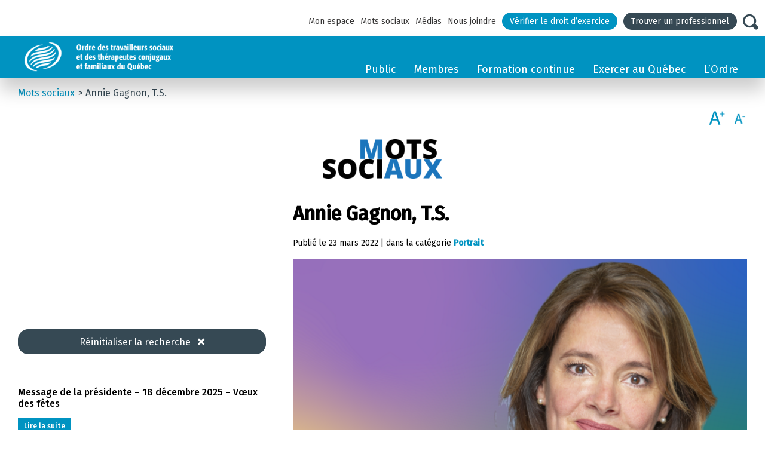

--- FILE ---
content_type: text/html; charset=UTF-8
request_url: https://www.otstcfq.org/mots-sociaux/actualites/portrait-de-annie-gagnon-t-s/
body_size: 25165
content:
<!doctype html>
<html class="no-js" lang="fr-FR">
    
    <head>

        <meta charset="utf-8">
<meta http-equiv="Content-Type" content="text/html; charset=utf-8" />
<meta http-equiv="X-UA-Compatible" content="IE=edge">
<title>Annie Gagnon, T.S. - OTSTCFQ | Ordre des travailleurs sociaux et des thérapeutes conjugaux et familiaux du Québec.</title>
<link data-rocket-preload as="style" href="https://fonts.googleapis.com/css?family=Fira%20Sans%3A300%2C400%2C500%7COpen%20Sans%3A400%2C700&#038;display=swap" rel="preload">
<link href="https://fonts.googleapis.com/css?family=Fira%20Sans%3A300%2C400%2C500%7COpen%20Sans%3A400%2C700&#038;display=swap" media="print" onload="this.media=&#039;all&#039;" rel="stylesheet">
<noscript><link rel="stylesheet" href="https://fonts.googleapis.com/css?family=Fira%20Sans%3A300%2C400%2C500%7COpen%20Sans%3A400%2C700&#038;display=swap"></noscript>
<!-- Viewport pour responsive -->
<meta name="viewport" content="width=device-width,initial-scale=1,shrink-to-fit=no">

<!-- iOS Safari -->
<meta name="apple-mobile-web-app-status-bar-style" content="#288FBE">

<!-- Image de partage -->
<meta property="og:image" content="https://www.otstcfq.org/wp-content/themes/otstcfq/assets/img/image-partage.jpg" />
<meta property="og:image:type" content="image/png" />
<meta property="og:image:width" content="1200" />
<meta property="og:image:height" content="628" />


<!-- Image de partage -->
<link rel="image_src" href="https://www.otstcfq.org/wp-content/themes/otstcfq/assets/img/image-partage.jpg" />

<link rel="alternate" type="application/rss+xml" title="OTSTCFQ | Ordre des travailleurs sociaux et des thérapeutes conjugaux et familiaux du Québec. Feed" href="https://www.otstcfq.org/feed/">


<!-- <link rel="shortcut icon" href="https://www.otstcfq.org/wp-content/themes/otstcfq/assets/favicon/favicon2.jpg"> -->
<link rel="shortcut icon" href="https://www.otstcfq.org/wp-content/themes/otstcfq/assets/favicon/icon-logo-otstcfq.png">

  <!-- Google Tag Manager U -->
  <script>(function(w,d,s,l,i){w[l]=w[l]||[];w[l].push({'gtm.start':
  new Date().getTime(),event:'gtm.js'});var f=d.getElementsByTagName(s)[0],
  j=d.createElement(s),dl=l!='dataLayer'?'&l='+l:'';j.async=true;j.src=
  'https://www.googletagmanager.com/gtm.js?id='+i+dl;f.parentNode.insertBefore(j,f);
  })(window,document,'script','dataLayer','GTM-MSZM2S');</script>
  <!-- End Google Tag Manager U -->
  <meta name='robots' content='index, follow, max-image-preview:large, max-snippet:-1, max-video-preview:-1' />

	<!-- This site is optimized with the Yoast SEO plugin v26.3 - https://yoast.com/wordpress/plugins/seo/ -->
	<link rel="canonical" href="https://www.otstcfq.org/mots-sociaux/actualites/portrait-de-annie-gagnon-t-s/" />
	<meta property="og:locale" content="fr_FR" />
	<meta property="og:type" content="article" />
	<meta property="og:title" content="Annie Gagnon, T.S. - OTSTCFQ | Ordre des travailleurs sociaux et des thérapeutes conjugaux et familiaux du Québec." />
	<meta property="og:description" content="J’ai choisi la profession de travailleuse sociale il y a 20 ans. J’exerce en Montérégie, en pratique autonome, où j’effectue des évaluations psychosociales et de l’accompagnement auprès de clientèles vulnérables, de familles et d’individus.  J’ai choisi cette profession parce que j’ai toujours eu à cœur le bien-être des gens. Dans l’exercice de mes fonctions, je [...]" />
	<meta property="og:url" content="https://www.otstcfq.org/mots-sociaux/actualites/portrait-de-annie-gagnon-t-s/" />
	<meta property="og:site_name" content="OTSTCFQ | Ordre des travailleurs sociaux et des thérapeutes conjugaux et familiaux du Québec." />
	<meta property="article:modified_time" content="2022-04-01T15:12:46+00:00" />
	<meta property="og:image" content="https://www.otstcfq.org/wp-content/uploads/2022/03/Portraits-montage-photo-7-1024x691.png" />
	<meta property="og:image:width" content="1024" />
	<meta property="og:image:height" content="691" />
	<meta property="og:image:type" content="image/png" />
	<meta name="twitter:card" content="summary_large_image" />
	<meta name="twitter:label1" content="Durée de lecture estimée" />
	<meta name="twitter:data1" content="2 minutes" />
	<script type="application/ld+json" class="yoast-schema-graph">{"@context":"https://schema.org","@graph":[{"@type":"WebPage","@id":"https://www.otstcfq.org/mots-sociaux/actualites/portrait-de-annie-gagnon-t-s/","url":"https://www.otstcfq.org/mots-sociaux/actualites/portrait-de-annie-gagnon-t-s/","name":"Annie Gagnon, T.S. - OTSTCFQ | Ordre des travailleurs sociaux et des thérapeutes conjugaux et familiaux du Québec.","isPartOf":{"@id":"https://www1.otstcfq.org/#website"},"primaryImageOfPage":{"@id":"https://www.otstcfq.org/mots-sociaux/actualites/portrait-de-annie-gagnon-t-s/#primaryimage"},"image":{"@id":"https://www.otstcfq.org/mots-sociaux/actualites/portrait-de-annie-gagnon-t-s/#primaryimage"},"thumbnailUrl":"https://www.otstcfq.org/wp-content/uploads/2022/03/Portraits-montage-photo-7.png","datePublished":"2022-03-23T18:28:47+00:00","dateModified":"2022-04-01T15:12:46+00:00","breadcrumb":{"@id":"https://www.otstcfq.org/mots-sociaux/actualites/portrait-de-annie-gagnon-t-s/#breadcrumb"},"inLanguage":"fr-FR","potentialAction":[{"@type":"ReadAction","target":["https://www.otstcfq.org/mots-sociaux/actualites/portrait-de-annie-gagnon-t-s/"]}]},{"@type":"ImageObject","inLanguage":"fr-FR","@id":"https://www.otstcfq.org/mots-sociaux/actualites/portrait-de-annie-gagnon-t-s/#primaryimage","url":"https://www.otstcfq.org/wp-content/uploads/2022/03/Portraits-montage-photo-7.png","contentUrl":"https://www.otstcfq.org/wp-content/uploads/2022/03/Portraits-montage-photo-7.png","width":2560,"height":1727},{"@type":"BreadcrumbList","@id":"https://www.otstcfq.org/mots-sociaux/actualites/portrait-de-annie-gagnon-t-s/#breadcrumb","itemListElement":[{"@type":"ListItem","position":1,"name":"Home","item":"https://www.otstcfq.org/"},{"@type":"ListItem","position":2,"name":"Annie Gagnon, T.S."}]},{"@type":"WebSite","@id":"https://www1.otstcfq.org/#website","url":"https://www1.otstcfq.org/","name":"OTSTCFQ | Ordre des travailleurs sociaux et des thérapeutes conjugaux et familiaux du Québec.","description":"L&#039;Humain avant tout","potentialAction":[{"@type":"SearchAction","target":{"@type":"EntryPoint","urlTemplate":"https://www.otstcfq.org/recherche/?fwp_search={search_term_string}"},"query-input":{"@type":"PropertyValueSpecification","valueRequired":true,"valueName":"search_term_string"}}],"inLanguage":"fr-FR"}]}</script>
	<!-- / Yoast SEO plugin. -->


<link rel='dns-prefetch' href='//api.byscuit.com' />
<link rel='dns-prefetch' href='//s7.addthis.com' />
<link rel='dns-prefetch' href='//fonts.googleapis.com' />
<link href='https://fonts.gstatic.com' crossorigin rel='preconnect' />
<link rel="alternate" title="oEmbed (JSON)" type="application/json+oembed" href="https://www.otstcfq.org/wp-json/oembed/1.0/embed?url=https%3A%2F%2Fwww.otstcfq.org%2Fmots-sociaux%2Factualites%2Fportrait-de-annie-gagnon-t-s%2F" />
<link rel="alternate" title="oEmbed (XML)" type="text/xml+oembed" href="https://www.otstcfq.org/wp-json/oembed/1.0/embed?url=https%3A%2F%2Fwww.otstcfq.org%2Fmots-sociaux%2Factualites%2Fportrait-de-annie-gagnon-t-s%2F&#038;format=xml" />
<style id='wp-img-auto-sizes-contain-inline-css' type='text/css'>
img:is([sizes=auto i],[sizes^="auto," i]){contain-intrinsic-size:3000px 1500px}
/*# sourceURL=wp-img-auto-sizes-contain-inline-css */
</style>
<link rel='stylesheet' id='wp-block-library-css' href='https://www.otstcfq.org/wp-includes/css/dist/block-library/style.min.css?ver=6.9' type='text/css' media='all' />
<style id='global-styles-inline-css' type='text/css'>
:root{--wp--preset--aspect-ratio--square: 1;--wp--preset--aspect-ratio--4-3: 4/3;--wp--preset--aspect-ratio--3-4: 3/4;--wp--preset--aspect-ratio--3-2: 3/2;--wp--preset--aspect-ratio--2-3: 2/3;--wp--preset--aspect-ratio--16-9: 16/9;--wp--preset--aspect-ratio--9-16: 9/16;--wp--preset--color--black: #000000;--wp--preset--color--cyan-bluish-gray: #abb8c3;--wp--preset--color--white: #ffffff;--wp--preset--color--pale-pink: #f78da7;--wp--preset--color--vivid-red: #cf2e2e;--wp--preset--color--luminous-vivid-orange: #ff6900;--wp--preset--color--luminous-vivid-amber: #fcb900;--wp--preset--color--light-green-cyan: #7bdcb5;--wp--preset--color--vivid-green-cyan: #00d084;--wp--preset--color--pale-cyan-blue: #8ed1fc;--wp--preset--color--vivid-cyan-blue: #0693e3;--wp--preset--color--vivid-purple: #9b51e0;--wp--preset--color--central-palette-1: #;--wp--preset--color--central-palette-2: #;--wp--preset--color--central-palette-3: #;--wp--preset--color--central-palette-4: #;--wp--preset--color--central-palette-5: #;--wp--preset--color--central-palette-6: #;--wp--preset--color--central-palette-7: #;--wp--preset--color--central-palette-8: #;--wp--preset--gradient--vivid-cyan-blue-to-vivid-purple: linear-gradient(135deg,rgb(6,147,227) 0%,rgb(155,81,224) 100%);--wp--preset--gradient--light-green-cyan-to-vivid-green-cyan: linear-gradient(135deg,rgb(122,220,180) 0%,rgb(0,208,130) 100%);--wp--preset--gradient--luminous-vivid-amber-to-luminous-vivid-orange: linear-gradient(135deg,rgb(252,185,0) 0%,rgb(255,105,0) 100%);--wp--preset--gradient--luminous-vivid-orange-to-vivid-red: linear-gradient(135deg,rgb(255,105,0) 0%,rgb(207,46,46) 100%);--wp--preset--gradient--very-light-gray-to-cyan-bluish-gray: linear-gradient(135deg,rgb(238,238,238) 0%,rgb(169,184,195) 100%);--wp--preset--gradient--cool-to-warm-spectrum: linear-gradient(135deg,rgb(74,234,220) 0%,rgb(151,120,209) 20%,rgb(207,42,186) 40%,rgb(238,44,130) 60%,rgb(251,105,98) 80%,rgb(254,248,76) 100%);--wp--preset--gradient--blush-light-purple: linear-gradient(135deg,rgb(255,206,236) 0%,rgb(152,150,240) 100%);--wp--preset--gradient--blush-bordeaux: linear-gradient(135deg,rgb(254,205,165) 0%,rgb(254,45,45) 50%,rgb(107,0,62) 100%);--wp--preset--gradient--luminous-dusk: linear-gradient(135deg,rgb(255,203,112) 0%,rgb(199,81,192) 50%,rgb(65,88,208) 100%);--wp--preset--gradient--pale-ocean: linear-gradient(135deg,rgb(255,245,203) 0%,rgb(182,227,212) 50%,rgb(51,167,181) 100%);--wp--preset--gradient--electric-grass: linear-gradient(135deg,rgb(202,248,128) 0%,rgb(113,206,126) 100%);--wp--preset--gradient--midnight: linear-gradient(135deg,rgb(2,3,129) 0%,rgb(40,116,252) 100%);--wp--preset--font-size--small: 13px;--wp--preset--font-size--medium: 20px;--wp--preset--font-size--large: 36px;--wp--preset--font-size--x-large: 42px;--wp--preset--spacing--20: 0.44rem;--wp--preset--spacing--30: 0.67rem;--wp--preset--spacing--40: 1rem;--wp--preset--spacing--50: 1.5rem;--wp--preset--spacing--60: 2.25rem;--wp--preset--spacing--70: 3.38rem;--wp--preset--spacing--80: 5.06rem;--wp--preset--shadow--natural: 6px 6px 9px rgba(0, 0, 0, 0.2);--wp--preset--shadow--deep: 12px 12px 50px rgba(0, 0, 0, 0.4);--wp--preset--shadow--sharp: 6px 6px 0px rgba(0, 0, 0, 0.2);--wp--preset--shadow--outlined: 6px 6px 0px -3px rgb(255, 255, 255), 6px 6px rgb(0, 0, 0);--wp--preset--shadow--crisp: 6px 6px 0px rgb(0, 0, 0);}:where(.is-layout-flex){gap: 0.5em;}:where(.is-layout-grid){gap: 0.5em;}body .is-layout-flex{display: flex;}.is-layout-flex{flex-wrap: wrap;align-items: center;}.is-layout-flex > :is(*, div){margin: 0;}body .is-layout-grid{display: grid;}.is-layout-grid > :is(*, div){margin: 0;}:where(.wp-block-columns.is-layout-flex){gap: 2em;}:where(.wp-block-columns.is-layout-grid){gap: 2em;}:where(.wp-block-post-template.is-layout-flex){gap: 1.25em;}:where(.wp-block-post-template.is-layout-grid){gap: 1.25em;}.has-black-color{color: var(--wp--preset--color--black) !important;}.has-cyan-bluish-gray-color{color: var(--wp--preset--color--cyan-bluish-gray) !important;}.has-white-color{color: var(--wp--preset--color--white) !important;}.has-pale-pink-color{color: var(--wp--preset--color--pale-pink) !important;}.has-vivid-red-color{color: var(--wp--preset--color--vivid-red) !important;}.has-luminous-vivid-orange-color{color: var(--wp--preset--color--luminous-vivid-orange) !important;}.has-luminous-vivid-amber-color{color: var(--wp--preset--color--luminous-vivid-amber) !important;}.has-light-green-cyan-color{color: var(--wp--preset--color--light-green-cyan) !important;}.has-vivid-green-cyan-color{color: var(--wp--preset--color--vivid-green-cyan) !important;}.has-pale-cyan-blue-color{color: var(--wp--preset--color--pale-cyan-blue) !important;}.has-vivid-cyan-blue-color{color: var(--wp--preset--color--vivid-cyan-blue) !important;}.has-vivid-purple-color{color: var(--wp--preset--color--vivid-purple) !important;}.has-black-background-color{background-color: var(--wp--preset--color--black) !important;}.has-cyan-bluish-gray-background-color{background-color: var(--wp--preset--color--cyan-bluish-gray) !important;}.has-white-background-color{background-color: var(--wp--preset--color--white) !important;}.has-pale-pink-background-color{background-color: var(--wp--preset--color--pale-pink) !important;}.has-vivid-red-background-color{background-color: var(--wp--preset--color--vivid-red) !important;}.has-luminous-vivid-orange-background-color{background-color: var(--wp--preset--color--luminous-vivid-orange) !important;}.has-luminous-vivid-amber-background-color{background-color: var(--wp--preset--color--luminous-vivid-amber) !important;}.has-light-green-cyan-background-color{background-color: var(--wp--preset--color--light-green-cyan) !important;}.has-vivid-green-cyan-background-color{background-color: var(--wp--preset--color--vivid-green-cyan) !important;}.has-pale-cyan-blue-background-color{background-color: var(--wp--preset--color--pale-cyan-blue) !important;}.has-vivid-cyan-blue-background-color{background-color: var(--wp--preset--color--vivid-cyan-blue) !important;}.has-vivid-purple-background-color{background-color: var(--wp--preset--color--vivid-purple) !important;}.has-black-border-color{border-color: var(--wp--preset--color--black) !important;}.has-cyan-bluish-gray-border-color{border-color: var(--wp--preset--color--cyan-bluish-gray) !important;}.has-white-border-color{border-color: var(--wp--preset--color--white) !important;}.has-pale-pink-border-color{border-color: var(--wp--preset--color--pale-pink) !important;}.has-vivid-red-border-color{border-color: var(--wp--preset--color--vivid-red) !important;}.has-luminous-vivid-orange-border-color{border-color: var(--wp--preset--color--luminous-vivid-orange) !important;}.has-luminous-vivid-amber-border-color{border-color: var(--wp--preset--color--luminous-vivid-amber) !important;}.has-light-green-cyan-border-color{border-color: var(--wp--preset--color--light-green-cyan) !important;}.has-vivid-green-cyan-border-color{border-color: var(--wp--preset--color--vivid-green-cyan) !important;}.has-pale-cyan-blue-border-color{border-color: var(--wp--preset--color--pale-cyan-blue) !important;}.has-vivid-cyan-blue-border-color{border-color: var(--wp--preset--color--vivid-cyan-blue) !important;}.has-vivid-purple-border-color{border-color: var(--wp--preset--color--vivid-purple) !important;}.has-vivid-cyan-blue-to-vivid-purple-gradient-background{background: var(--wp--preset--gradient--vivid-cyan-blue-to-vivid-purple) !important;}.has-light-green-cyan-to-vivid-green-cyan-gradient-background{background: var(--wp--preset--gradient--light-green-cyan-to-vivid-green-cyan) !important;}.has-luminous-vivid-amber-to-luminous-vivid-orange-gradient-background{background: var(--wp--preset--gradient--luminous-vivid-amber-to-luminous-vivid-orange) !important;}.has-luminous-vivid-orange-to-vivid-red-gradient-background{background: var(--wp--preset--gradient--luminous-vivid-orange-to-vivid-red) !important;}.has-very-light-gray-to-cyan-bluish-gray-gradient-background{background: var(--wp--preset--gradient--very-light-gray-to-cyan-bluish-gray) !important;}.has-cool-to-warm-spectrum-gradient-background{background: var(--wp--preset--gradient--cool-to-warm-spectrum) !important;}.has-blush-light-purple-gradient-background{background: var(--wp--preset--gradient--blush-light-purple) !important;}.has-blush-bordeaux-gradient-background{background: var(--wp--preset--gradient--blush-bordeaux) !important;}.has-luminous-dusk-gradient-background{background: var(--wp--preset--gradient--luminous-dusk) !important;}.has-pale-ocean-gradient-background{background: var(--wp--preset--gradient--pale-ocean) !important;}.has-electric-grass-gradient-background{background: var(--wp--preset--gradient--electric-grass) !important;}.has-midnight-gradient-background{background: var(--wp--preset--gradient--midnight) !important;}.has-small-font-size{font-size: var(--wp--preset--font-size--small) !important;}.has-medium-font-size{font-size: var(--wp--preset--font-size--medium) !important;}.has-large-font-size{font-size: var(--wp--preset--font-size--large) !important;}.has-x-large-font-size{font-size: var(--wp--preset--font-size--x-large) !important;}
/*# sourceURL=global-styles-inline-css */
</style>

<style id='classic-theme-styles-inline-css' type='text/css'>
/*! This file is auto-generated */
.wp-block-button__link{color:#fff;background-color:#32373c;border-radius:9999px;box-shadow:none;text-decoration:none;padding:calc(.667em + 2px) calc(1.333em + 2px);font-size:1.125em}.wp-block-file__button{background:#32373c;color:#fff;text-decoration:none}
/*# sourceURL=/wp-includes/css/classic-themes.min.css */
</style>
<link rel='stylesheet' id='image-hover-effects-css-css' href='https://www.otstcfq.org/wp-content/plugins/mega-addons-for-visual-composer/css/ihover.css?ver=6.9' type='text/css' media='all' />
<link rel='stylesheet' id='style-css-css' href='https://www.otstcfq.org/wp-content/plugins/mega-addons-for-visual-composer/css/style.css?ver=6.9' type='text/css' media='all' />
<link rel='stylesheet' id='font-awesome-latest-css' href='https://www.otstcfq.org/wp-content/plugins/mega-addons-for-visual-composer/css/font-awesome/css/all.css?ver=6.9' type='text/css' media='all' />
<link rel='stylesheet' id='byscuit-css' href='https://www.otstcfq.org/wp-content/plugins/vtx-byscuit/public/css/byscuit-public.css?ver=1.1.4' type='text/css' media='all' />

<link rel='stylesheet' id='slidebars_css-css' href='https://www.otstcfq.org/wp-content/themes/otstcfq/assets/js/slidebars/slidebars.css' type='text/css' media='all' />
<link rel='stylesheet' id='fancybox_css-css' href='https://www.otstcfq.org/wp-content/themes/otstcfq/assets/js/fancybox/jquery.fancybox.min.css' type='text/css' media='all' />
<link rel='stylesheet' id='text_resize_css-css' href='https://www.otstcfq.org/wp-content/themes/otstcfq/inc/modules/text_resize/text_resize.css' type='text/css' media='all' />
<link rel='stylesheet' id='roots_css-css' href='https://www.otstcfq.org/wp-content/themes/otstcfq/assets/css/stylesheet.min.css' type='text/css' media='all' />
<style id="kt_central_palette_gutenberg_css" type="text/css">.has-central-palette-1-color{color:#}.has-central-palette-1-background-color{background-color:#}.has-central-palette-2-color{color:#}.has-central-palette-2-background-color{background-color:#}.has-central-palette-3-color{color:#}.has-central-palette-3-background-color{background-color:#}.has-central-palette-4-color{color:#}.has-central-palette-4-background-color{background-color:#}.has-central-palette-5-color{color:#}.has-central-palette-5-background-color{background-color:#}.has-central-palette-6-color{color:#}.has-central-palette-6-background-color{background-color:#}.has-central-palette-7-color{color:#}.has-central-palette-7-background-color{background-color:#}.has-central-palette-8-color{color:#}.has-central-palette-8-background-color{background-color:#}
</style>
<script type="text/javascript" src="https://www.otstcfq.org/wp-includes/js/jquery/jquery.min.js?ver=3.7.1" id="jquery-core-js"></script>
<script type="text/javascript" src="https://www.otstcfq.org/wp-includes/js/jquery/jquery-migrate.min.js?ver=3.4.1" id="jquery-migrate-js"></script>
<script type="text/javascript" src="https://www.otstcfq.org/wp-content/plugins/vtx-byscuit/public/js/byscuit-public.js?ver=1.1.4" id="byscuit-js"></script>
<script type="text/javascript" src="https://api.byscuit.com/data/client/7B27E8C7-8A08-45B5-B6A6-BC1C566E5085/script/script.js" id="byscuit-token-js"></script>
<script type="text/javascript" src="https://www.otstcfq.org/wp-content/themes/otstcfq/assets/js/vendor/modernizr.js" id="modernizr-js"></script>
<script></script><link rel="https://api.w.org/" href="https://www.otstcfq.org/wp-json/" /><link rel="EditURI" type="application/rsd+xml" title="RSD" href="https://www.otstcfq.org/xmlrpc.php?rsd" />
<meta name="generator" content="WordPress 6.9" />
<link rel='shortlink' href='https://www.otstcfq.org/?p=242472' />
  <script type="text/javascript">
    var template_directory_uri = 'https://www.otstcfq.org/wp-content/themes/otstcfq';
  </script>
    <script type="text/javascript">
    var ajaxurl = 'https://www.otstcfq.org/wp-admin/admin-ajax.php';
  </script>
  <meta name="generator" content="Powered by WPBakery Page Builder - drag and drop page builder for WordPress."/>
		<style type="text/css" id="wp-custom-css">
			li .eng a {
       border-bottom: 5px solid #e9e710 !important;
			 font-weight: bold !important;
}

li .eng-none a {
    border-bottom: none !important;
	  font-weight: normal !important;	 
}
.accorde {
    cursor: pointer;
    position: relative;
    padding: 8px 25px 8px 10px;
    font-size: 20px;
    font-weight: 400;
    background-color: #EDEDED;
}

.soften {
  height: 1px;
  background-image: -webkit-linear-gradient(left, rgba(0,0,0,0), rgba(0,0,0,.8), rgba(0,0,0,0));
  background-image:    -moz-linear-gradient(left, rgba(0,0,0,0), rgba(0,0,0,.8), rgba(0,0,0,0));
  background-image:     -ms-linear-gradient(left, rgba(0,0,0,0), rgba(0,0,0,.8), rgba(0,0,0,0));
  background-image:      -o-linear-gradient(left, rgba(0,0,0,0), rgba(0,0,0,.8), rgba(0,0,0,0));
  border: 0;
}
.wysiwyg  table td {
    padding: 10px;
}
.wysiwyg table tr:nth-child(even) {
    background-color: #eee0 !important;
}
.aga {
    float: left;

}
.aga1 {
    float: right;
	    margin-left: 198px;
      margin-top: -58px;
}

.accordeon {
   border-radius: 4px 4px 4px 4px;
-moz-border-radius: 4px 4px 4px 4px;
-webkit-border-radius: 4px 4px 4px 4px;
border: 1px solid #4cadc9a1;
	font-size: 18px !important;
}		</style>
		<noscript><style> .wpb_animate_when_almost_visible { opacity: 1; }</style></noscript>    
    <meta name="generator" content="WP Rocket 3.20.1.2" data-wpr-features="wpr_desktop" /></head>
    
        <body class="wp-singular actualites_ms-template-default single single-actualites_ms postid-242472 wp-theme-otstcfq  has-sidebar wpb-js-composer js-comp-ver-7.9 vc_responsive">

        <!-- Google Tag Manager (noscript)U -->
    <noscript><iframe src=https://www.googletagmanager.com/ns.html?id=GTM-MSZM2S
    height="0" width="0" style="display:none;visibility:hidden"></iframe></noscript>
    <!-- End Google Tag Manager (noscript)U -->
          
        <div data-rocket-location-hash="a1ced995de5c9f74f29d060a147fa01b" id="sb-site" class="col-sm-8" role="document">
            <header id='header' class='header'>

  <div class='header__region region region-header'>
  
    <!-- TOP NAVIGATION -->
    <div class='wrapper-menus'>
    
      <div id='block-menu-menu-menu-top' class='block block-menu first odd' role='navigation'>
        
      <ul id="menu-menu-menu-top" class="menu"><li class="menu-item menu-item-type-post_type menu-item-object-page menu-item-210247 menu-mon-espace"><a href="https://www.otstcfq.org/mon-espace/">Mon espace</a></li>
<li class="menu-item menu-item-type-post_type menu-item-object-page menu-item-1958 menu-mots-sociaux"><a href="https://www.otstcfq.org/mots-sociaux/">Mots sociaux</a></li>
<li class="menu-item menu-item-type-post_type menu-item-object-page menu-item-1826 menu-medias"><a href="https://www.otstcfq.org/l-ordre/communications/medias/">Médias</a></li>
<li class="menu-item menu-item-type-post_type menu-item-object-page menu-item-1768 menu-nous-joindre"><a href="https://www.otstcfq.org/l-ordre/qui-sommes-nous/nous-joindre/">Nous joindre</a></li>
<li class="btn menu-item menu-item-type-post_type menu-item-object-page menu-item-48821 menu-verifier-le-droit-dexercice"><a href="https://www.otstcfq.org/public/verifier-le-droit-dexercice/">Vérifier le droit d’exercice</a></li>
<li class="btn btn--dark menu-item menu-item-type-post_type menu-item-object-page menu-item-30152 menu-trouver-un-professionnel"><a href="https://www.otstcfq.org/public/trouver-un-professionnel/">Trouver un professionnel</a></li>
</ul>        
      </div>
      
      <div id='block-otslib-menu-loupe' class='block block-otslib even' role='navigation'>
          <div class='loupe icon icon-magnifying-glass'></div>
      </div>
    
    </div>

    <div id="block-search-form" class="block block-search odd" role="search">
  <form class="search-form" role="search" action="https://www.otstcfq.org/recherche/" method="get" id="search-block-form" accept-charset="UTF-8" target="_self">

      <div class="container-inline">
      
        <h2 class="element-invisible">
          Formulaire de recherche        </h2>
        
        <div class="form-item form-type-textfield form-item-search-block-form">
          
          
                    
          
          <label class="element-invisible" for="edit-search-block-form--2">Rechercher </label>
          <input title="Indiquer les termes à rechercher" class="custom-search-box form-text" placeholder="Rechercher" type="search" id="edit-search-block-form--2" name="fwp_search" value="" size="40" maxlength="256">
          
        </div>
        
        <div class="form-actions form-wrapper" id="edit-actions">
          <button id="edit-submit" type='submit' class="icon icon-magnifying-glass">
            <!-- <img src="https://www.otstcfq.org/wp-content/themes/otstcfq/assets/img/search-button.png" class="form-submit"> -->
          </button>
        </div>
        
      </div>

  </form>
</div> 
    <div class='wrapper-menus-logo'>
      <!-- LOGO -->
      <div id='block-blockify-blockify-logo' class='block block-blockify even'>
        <a id='logo' class='header-top-bar__logo-container' rel='home' title='Retour à la page d'accuei d'OTSTCFQ' href="https://www.otstcfq.org/">
          <img class='logo' src='https://www.otstcfq.org/wp-content/themes/otstcfq/assets/img/ots-logo-2_1.png' alt='OTSTCFQ | Ordre des travailleurs sociaux et des thérapeutes conjugaux et familiaux du Québec.'>
        </a>
      </div>
      
      <!-- NAVIGATION -->
      <div id='block-system-main-menu' class='block block-system block-menu last odd' role="navigation">
                  <ul id="menu-main-menu" class="menu"><li class="menu-item menu-item-type-post_type menu-item-object-page menu-item-has-children dropdown menu-item-1703 menu-public"><a class="dropdown-toggle" data-toggle="dropdown" data-target="#" href="https://www.otstcfq.org/public/">Public <b class="caret"></b></a>
<ul class="dropdown-menu">
	<li class="menu-item menu-item-type-post_type menu-item-object-page menu-item-has-children dropdown menu-item-1829 menu-nos-professions"><a href="https://www.otstcfq.org/public/nos-professions/decouvrir-nos-professions/">Nos professions</a>
<ul class="dropdown-menu">
		<li class="menu-item menu-item-type-post_type menu-item-object-page menu-item-1845 menu-decouvrir-nos-professions"><a href="https://www.otstcfq.org/public/nos-professions/decouvrir-nos-professions/">Découvrir nos professions</a></li>
		<li class="menu-item menu-item-type-post_type menu-item-object-page menu-item-73995 menu-mediation-familiale"><a href="https://www.otstcfq.org/public/trouver-un-professionnel/qu-est-ce-que-la-mediation-familiale/">Médiation familiale</a></li>
		<li class="menu-item menu-item-type-post_type menu-item-object-page menu-item-1858 menu-activites-professionnelles-reservees"><a href="https://www.otstcfq.org/public/nos-professions/activites-professionnelles-reservees/">Activités professionnelles réservées</a></li>
		<li class="menu-item menu-item-type-post_type menu-item-object-page menu-item-1861 menu-le-projet-de-loi-21"><a href="https://www.otstcfq.org/public/nos-professions/le-projet-de-loi-21/">Le projet de loi 21</a></li>
	</ul>
</li>
	<li class="menu-item menu-item-type-post_type menu-item-object-page menu-item-has-children dropdown menu-item-48814 menu-verifier-le-droit-dexercice"><a href="https://www.otstcfq.org/public/verifier-le-droit-dexercice/">Vérifier le droit d’exercice</a>
<ul class="dropdown-menu">
		<li class="menu-item menu-item-type-post_type menu-item-object-page menu-item-48817 menu-tableau-de-lordre"><a href="https://www.otstcfq.org/public/verifier-le-droit-dexercice/">Tableau de l&rsquo;Ordre</a></li>
		<li class="menu-item menu-item-type-post_type menu-item-object-page menu-item-48818 menu-registre-des-droits-acquis"><a href="https://www.otstcfq.org/public/verifier-le-droit-dexercice/">Registre des droits acquis</a></li>
		<li class="menu-item menu-item-type-post_type menu-item-object-page menu-item-67084 menu-registre-des-etudiants"><a href="https://www.otstcfq.org/public/verifier-le-droit-dexercice/">Registre des étudiants</a></li>
	</ul>
</li>
	<li class="menu-item menu-item-type-post_type menu-item-object-page menu-item-has-children dropdown menu-item-1795 menu-protection-du-public"><a href="https://www.otstcfq.org/public/protection-du-public/demande-d-enquete/">Protection du public</a>
<ul class="dropdown-menu">
		<li class="menu-item menu-item-type-post_type menu-item-object-page menu-item-9542 menu-demande-dinformation-liee-a-la-pratique-professionnelle"><a href="https://www.otstcfq.org/public/protection-du-public/demande-dinformations-liee-a-la-pratique-professionnelle/">Demande d’information liée à la pratique professionnelle</a></li>
		<li class="menu-item menu-item-type-post_type menu-item-object-page menu-item-1797 menu-demande-denquete"><a href="https://www.otstcfq.org/public/protection-du-public/demande-d-enquete/">Demande d’enquête</a></li>
		<li class="menu-item menu-item-type-post_type menu-item-object-page menu-item-1796 menu-utilisation-illegale-du-titre"><a href="https://www.otstcfq.org/public/protection-du-public/utilisation-illegale-du-titre/">Utilisation illégale du titre</a></li>
		<li class="menu-item menu-item-type-post_type menu-item-object-page menu-item-1798 menu-exercice-illegal-de-la-profession"><a href="https://www.otstcfq.org/public/protection-du-public/exercice-illegal-d-activites-professionnelles-reservees/">Exercice illégal de la profession</a></li>
		<li class="menu-item menu-item-type-post_type menu-item-object-page menu-item-1799 menu-conciliation-et-arbitrage-des-comptes"><a href="https://www.otstcfq.org/public/protection-du-public/conciliation-et-arbitrage-des-comptes/">Conciliation et arbitrage des comptes</a></li>
	</ul>
</li>
	<li class="menu-item menu-item-type-post_type menu-item-object-page menu-item-has-children dropdown menu-item-1706 menu-instances"><a href="https://www.otstcfq.org/public/instances/bureau-du-syndic/">Instances</a>
<ul class="dropdown-menu">
		<li class="menu-item menu-item-type-post_type menu-item-object-page menu-item-1709 menu-bureau-du-syndic"><a href="https://www.otstcfq.org/public/instances/bureau-du-syndic/">Bureau du syndic</a></li>
		<li class="menu-item menu-item-type-post_type menu-item-object-page menu-item-1710 menu-comite-de-revision"><a href="https://www.otstcfq.org/public/instances/comite-de-revision/">Comité de révision</a></li>
		<li class="menu-item menu-item-type-post_type menu-item-object-page menu-item-has-children dropdown menu-item-1711 menu-conseil-de-discipline"><a href="https://www.otstcfq.org/public/instances/conseil-de-discipline/">Conseil de discipline</a>
<ul class="dropdown-menu">
			<li class="menu-item menu-item-type-post_type menu-item-object-page menu-item-1712 menu-calendrier-des-audiences"><a href="https://www.otstcfq.org/public/instances/conseil-de-discipline/calendrier-des-audiences-disciplinaires/">Calendrier des audiences</a></li>
			<li class="menu-item menu-item-type-post_type menu-item-object-page menu-item-1713 menu-decisions-du-conseil-de-discipline"><a href="https://www.otstcfq.org/public/instances/conseil-de-discipline/decisions-du-conseil-de-discipline/">Décisions du Conseil de discipline</a></li>
			<li class="menu-item menu-item-type-post_type menu-item-object-page menu-item-1977 menu-avis-de-radiation-et-ou-de-limitation-du-permis-dexercice-revocation-du-permis-dexercice"><a href="https://www.otstcfq.org/public/instances/conseil-de-discipline/avis-de-radiation-et-ou-de-limitation-du-permis-d-exercice-revocation-du-permis-d-exercice/">Avis de radiation et/ou de limitation du permis d’exercice, révocation du permis d’exercice</a></li>
		</ul>
</li>
	</ul>
</li>
	<li class="menu-item menu-item-type-post_type menu-item-object-page menu-item-has-children dropdown menu-item-1790 menu-etudes"><a href="https://www.otstcfq.org/public/etudiants/ecoles-de-travail-social/">Études</a>
<ul class="dropdown-menu">
		<li class="menu-item menu-item-type-post_type menu-item-object-page menu-item-1792 menu-ecoles-de-travail-social"><a href="https://www.otstcfq.org/public/etudiants/ecoles-de-travail-social/">Écoles de travail social</a></li>
		<li class="menu-item menu-item-type-post_type menu-item-object-page menu-item-1791 menu-ecoles-de-therapie-conjugale-et-familiale"><a href="https://www.otstcfq.org/public/etudiants/ecoles-de-therapie-conjugale-et-familiale/">Écoles de thérapie conjugale et familiale</a></li>
	</ul>
</li>
</ul>
</li>
<li class="menu-item menu-item-type-post_type menu-item-object-page menu-item-has-children dropdown menu-item-1704 menu-membres"><a class="dropdown-toggle" data-toggle="dropdown" data-target="#" href="https://www.otstcfq.org/membres/">Membres <b class="caret"></b></a>
<ul class="dropdown-menu">
	<li class="menu-item menu-item-type-post_type menu-item-object-page menu-item-has-children dropdown menu-item-1716 menu-pratiques-professionnelles"><a href="https://www.otstcfq.org/membres/pratiques-professionnelles/faq-pratiques-professionnelles/">Pratiques professionnelles</a>
<ul class="dropdown-menu">
		<li class="menu-item menu-item-type-post_type menu-item-object-page menu-item-1731 menu-faq"><a href="https://www.otstcfq.org/membres/pratiques-professionnelles/faq-pratiques-professionnelles/">FAQ</a></li>
		<li class="menu-item menu-item-type-post_type menu-item-object-page menu-item-2686 menu-centre-de-documentation"><a href="https://www.otstcfq.org/l-ordre/publications-et-reglements/centre-de-documentation/">Centre de documentation</a></li>
		<li class="menu-item menu-item-type-post_type menu-item-object-page menu-item-2689 menu-reglements"><a href="https://www.otstcfq.org/l-ordre/publications-et-reglements/reglements/">Règlements</a></li>
		<li class="menu-item menu-item-type-post_type menu-item-object-page menu-item-has-children dropdown menu-item-1717 menu-pratique-autonome"><a href="https://www.otstcfq.org/membres/pratiques-professionnelles/pratique-autonome/">Pratique autonome</a>
<ul class="dropdown-menu">
			<li class="menu-item menu-item-type-post_type menu-item-object-page menu-item-8802 menu-exercice-en-societe-ou-en-organisation"><a href="https://www.otstcfq.org/membres/pratiques-professionnelles/pratique-autonome/exercice-en-societe-ou-en-organisation/">Exercice en société ou en organisation</a></li>
			<li class="menu-item menu-item-type-post_type menu-item-object-page menu-item-1732 menu-assurance-responsabilite-professionnelle"><a href="https://www.otstcfq.org/membres/pratiques-professionnelles/pratique-autonome/assurance-de-la-responsabilite-professionnelle-obligatoire/">Assurance responsabilité professionnelle</a></li>
			<li class="menu-item menu-item-type-post_type menu-item-object-page menu-item-1733 menu-guide-et-normes"><a href="https://www.otstcfq.org/membres/pratiques-professionnelles/pratique-autonome/guides-et-normes/">Guide et normes</a></li>
			<li class="menu-item menu-item-type-post_type menu-item-object-page menu-item-1734 menu-identite-graphique"><a href="https://www.otstcfq.org/membres/pratiques-professionnelles/pratique-autonome/identite-graphique/">Identité graphique</a></li>
		</ul>
</li>
		<li class="menu-item menu-item-type-post_type menu-item-object-page menu-item-has-children dropdown menu-item-1855 menu-accreditation-en-mediation-familiale"><a href="https://www.otstcfq.org/membres/pratiques-professionnelles/accreditation-en-mediation-familiale/">Accréditation en médiation familiale</a>
<ul class="dropdown-menu">
			<li class="menu-item menu-item-type-post_type menu-item-object-page menu-item-2690 menu-faq"><a href="https://www.otstcfq.org/membres/pratiques-professionnelles/accreditation-en-mediation-familiale/faq-mediation-familiale/">FAQ</a></li>
		</ul>
</li>
		<li class="menu-item menu-item-type-post_type menu-item-object-page menu-item-1909 menu-encadrement-de-la-psychotherapie"><a href="https://www.otstcfq.org/membres/pratiques-professionnelles/encadrement-de-la-psychotherapie/">Encadrement de la psychothérapie</a></li>
		<li class="menu-item menu-item-type-post_type menu-item-object-page menu-item-2699 menu-service-dinformation-et-de-consultation"><a href="https://www.otstcfq.org/membres/pratiques-professionnelles/service-information-consultation/">Service d’information et de consultation</a></li>
	</ul>
</li>
	<li class="menu-item menu-item-type-post_type menu-item-object-page menu-item-has-children dropdown menu-item-1714 menu-inspection"><a href="https://www.otstcfq.org/membres/inspection/surveillance-et-developpement-professionnel/">Inspection</a>
<ul class="dropdown-menu">
		<li class="menu-item menu-item-type-post_type menu-item-object-page menu-item-1724 menu-surveillance-et-developpement-professionnel"><a href="https://www.otstcfq.org/membres/inspection/surveillance-et-developpement-professionnel/">Surveillance et <br/>développement professionnel</a></li>
		<li class="menu-item menu-item-type-post_type menu-item-object-page menu-item-1725 menu-types-dinspection"><a href="https://www.otstcfq.org/membres/inspection/types-d-inspection/">Types d’inspection</a></li>
		<li class="menu-item menu-item-type-post_type menu-item-object-page menu-item-1726 menu-resultats-et-procedures"><a href="https://www.otstcfq.org/membres/inspection/resultats-et-procedures/">Résultats et procédures</a></li>
		<li class="menu-item menu-item-type-post_type menu-item-object-page menu-item-1878 menu-faq"><a href="https://www.otstcfq.org/membres/inspection/faq-inspection/">FAQ</a></li>
		<li class="menu-item menu-item-type-post_type menu-item-object-page menu-item-1727 menu-documents-de-consultation"><a href="https://www.otstcfq.org/membres/inspection/documents-de-consultation/">Documents de consultation</a></li>
		<li class="menu-item menu-item-type-custom menu-item-object-custom menu-item-1873 menu-portail-de-linspection"><a target="_blank" href="https://inspection.portail-otstcfq.com/portal/pt_portal/login">Portail de l&rsquo;inspection</a></li>
	</ul>
</li>
	<li class="menu-item menu-item-type-post_type menu-item-object-page menu-item-has-children dropdown menu-item-1828 menu-bureau-du-syndic"><a href="https://www.otstcfq.org/membres/bureau-du-syndic/le-processus-d-enquete-faq/">Bureau du syndic</a>
<ul class="dropdown-menu">
		<li class="menu-item menu-item-type-post_type menu-item-object-page menu-item-1852 menu-faq-sur-le-processus-denquete"><a href="https://www.otstcfq.org/membres/bureau-du-syndic/le-processus-d-enquete-faq/">FAQ sur le processus d&rsquo;enquête</a></li>
		<li class="menu-item menu-item-type-post_type menu-item-object-page menu-item-1832 menu-chroniques-du-syndic"><a href="https://www.otstcfq.org/membres/bureau-du-syndic/chroniques-du-syndic/">Chroniques du syndic</a></li>
	</ul>
</li>
	<li class="menu-item menu-item-type-post_type menu-item-object-page menu-item-has-children dropdown menu-item-1715 menu-cotisation"><a href="https://www.otstcfq.org/membres/cotisation/a-quoi-sert-votre-cotisation/">Cotisation</a>
<ul class="dropdown-menu">
		<li class="menu-item menu-item-type-post_type menu-item-object-page menu-item-1784 menu-a-quoi-sert-votre-cotisation"><a href="https://www.otstcfq.org/membres/cotisation/a-quoi-sert-votre-cotisation/">À quoi sert votre cotisation?</a></li>
		<li class="menu-item menu-item-type-post_type menu-item-object-page menu-item-1729 menu-renouvellement-dinscription"><a href="https://www.otstcfq.org/membres/cotisation/renouvellement/">Renouvellement d&rsquo;inscription</a></li>
		<li class="menu-item menu-item-type-post_type menu-item-object-page menu-item-47503 menu-tableau-des-frais"><a href="https://www.otstcfq.org/membres/cotisation/tableau-des-frais/">Tableau des frais</a></li>
		<li class="menu-item menu-item-type-post_type menu-item-object-page menu-item-781842 menu-statut-demploi"><a href="https://www.otstcfq.org/membres/statut-demploi/">Statut d’emploi</a></li>
		<li class="menu-item menu-item-type-post_type menu-item-object-page menu-item-781850 menu-conditions-du-renouvellement-annuel"><a href="https://www.otstcfq.org/membres/conditions-renouvellement-annuel/">Conditions du renouvellement annuel</a></li>
		<li class="menu-item menu-item-type-post_type menu-item-object-page menu-item-1730 menu-recu-permis-ou-carte-de-membre"><a href="https://www.otstcfq.org/membres/cotisation/recu-permis-carte-de-membre/">Reçu, permis ou carte de membre</a></li>
		<li class="menu-item menu-item-type-post_type menu-item-object-page menu-item-47504 menu-declaration-obligatoire"><a href="https://www.otstcfq.org/exercer-au-quebec/exercer-au-quebec/declaration-obligatoire/">Déclaration obligatoire</a></li>
		<li class="menu-item menu-item-type-post_type menu-item-object-page menu-item-207754 menu-faq"><a href="https://www.otstcfq.org/membres/cotisation/renouvellement/faq-renouvellement-annuel-et-cotisation/">FAQ</a></li>
	</ul>
</li>
	<li class="menu-item menu-item-type-post_type menu-item-object-page menu-item-has-children dropdown menu-item-1854 menu-assurances"><a href="https://www.otstcfq.org/assurance-responsabilite-professionnelle/">Assurances</a>
<ul class="dropdown-menu">
		<li class="menu-item menu-item-type-post_type menu-item-object-page menu-item-1783 menu-assurance-responsabilite-professionnelle"><a href="https://www.otstcfq.org/assurance-responsabilite-professionnelle/">Assurance responsabilité professionnelle</a></li>
		<li class="menu-item menu-item-type-post_type menu-item-object-page menu-item-1882 menu-assurance-juridique"><a href="https://www.otstcfq.org/assurance-protection-juridique-disciplinaire/">Assurance juridique</a></li>
		<li class="menu-item menu-item-type-post_type menu-item-object-page menu-item-1782 menu-assurances-habitation-et-auto"><a href="https://www.otstcfq.org/membres/assurances/assurances-habitation-et-auto/">Assurances habitation et auto</a></li>
	</ul>
</li>
</ul>
</li>
<li class="menu-item menu-item-type-post_type menu-item-object-page menu-item-has-children dropdown menu-item-1736 menu-formation-continue"><a class="dropdown-toggle" data-toggle="dropdown" data-target="#" href="https://www.otstcfq.org/formation-continue/">Formation continue <b class="caret"></b></a>
<ul class="dropdown-menu">
	<li class="menu-item menu-item-type-post_type menu-item-object-page menu-item-has-children dropdown menu-item-9036 menu-programme-de-formation-continue"><a href="https://www.otstcfq.org/?page_id=8725">PROGRAMME DE FORMATION CONTINUE</a>
<ul class="dropdown-menu">
		<li class="menu-item menu-item-type-custom menu-item-object-custom menu-item-1718 menu-activites-organisees-par-lotstcfq"><a target="_blank" href="https://formation.otstcfq.org/">Activités organisées par l&rsquo;OTSTCFQ</a></li>
		<li class="menu-item menu-item-type-post_type menu-item-object-page menu-item-362160 menu-principes-directeurs-du-programme-de-formation-continue"><a href="https://www.otstcfq.org/formation-continue/principes-directeurs-du-programme-de-formation-continue-2/">Principes directeurs du programme de formation continue</a></li>
	</ul>
</li>
	<li class="menu-item menu-item-type-post_type menu-item-object-page menu-item-has-children dropdown menu-item-1835 menu-reglement-pour-les-membres"><a href="https://www.otstcfq.org/formation-continue/membres/reglement-et-programme/">Règlement pour les membres</a>
<ul class="dropdown-menu">
		<li class="menu-item menu-item-type-custom menu-item-object-custom menu-item-362158 menu-guide-explicatif-du-reglement-sur-la-formation-continue-obligatoire-des-membres"><a href="https://www.otstcfq.org/Guide_Formation_Continue">Guide explicatif du Règlement sur la formation continue obligatoire des membres</a></li>
		<li class="menu-item menu-item-type-post_type menu-item-object-page menu-item-1808 menu-informations-generales"><a href="https://www.otstcfq.org/formation-continue/membres/reglement-et-programme/">Informations générales</a></li>
		<li class="menu-item menu-item-type-post_type menu-item-object-page menu-item-846028 menu-activites-admissibles"><a href="https://www.otstcfq.org/formation-continue/membres/activites-admissibles-2/">Activités admissibles</a></li>
		<li class="menu-item menu-item-type-post_type menu-item-object-page menu-item-1807 menu-dispenses"><a href="https://www.otstcfq.org/formation-continue/membres/dispenses-membres/">Dispenses</a></li>
		<li class="menu-item menu-item-type-post_type menu-item-object-page menu-item-1898 menu-faq"><a href="https://www.otstcfq.org/formation-continue/membres/faq-formation-continue/">FAQ</a></li>
	</ul>
</li>
	<li class="menu-item menu-item-type-post_type menu-item-object-page menu-item-has-children dropdown menu-item-1777 menu-droits-acquis"><a href="https://www.otstcfq.org/formation-continue/droits-acquis/informations-generales-droits-acquis/">Droits acquis</a>
<ul class="dropdown-menu">
		<li class="menu-item menu-item-type-custom menu-item-object-custom menu-item-860511 menu-guide-explicatif-de-la-formation-continue-pour-les-droits-acquis"><a href="https://www.otstcfq.org/documentation/guide-explicatif-de-la-formation-continue-pour-les-droits-acquis/">Guide explicatif de la formation continue pour les droits acquis</a></li>
		<li class="menu-item menu-item-type-post_type menu-item-object-page menu-item-10383 menu-informations-generales"><a href="https://www.otstcfq.org/formation-continue/droits-acquis/informations-generales-droits-acquis/">Informations générales</a></li>
		<li class="menu-item menu-item-type-post_type menu-item-object-page menu-item-1975 menu-activites-admissibles"><a href="https://www.otstcfq.org/formation-continue/droits-acquis/activites-admissibles-droits-acquis/">Activités admissibles</a></li>
		<li class="menu-item menu-item-type-post_type menu-item-object-page menu-item-1842 menu-dispenses"><a href="https://www.otstcfq.org/formation-continue/droits-acquis/dispenses/">Dispenses</a></li>
		<li class="menu-item menu-item-type-post_type menu-item-object-page menu-item-10382 menu-faq"><a href="https://www.otstcfq.org/formation-continue/droits-acquis/faq-formation-continue-droits-acquis/">FAQ</a></li>
	</ul>
</li>
</ul>
</li>
<li class="menu-item menu-item-type-post_type menu-item-object-page menu-item-has-children dropdown menu-item-48798 menu-exercer-au-quebec"><a class="dropdown-toggle" data-toggle="dropdown" data-target="#" href="https://www.otstcfq.org/exercer-au-quebec/">Exercer au Québec <b class="caret"></b></a>
<ul class="dropdown-menu">
	<li class="menu-item menu-item-type-post_type menu-item-object-page menu-item-has-children dropdown menu-item-47506 menu-exercer-au-quebec"><a href="https://www.otstcfq.org/exercer-au-quebec/exercer-au-quebec/">Exercer au Québec</a>
<ul class="dropdown-menu">
		<li class="menu-item menu-item-type-post_type menu-item-object-page menu-item-70654 menu-faq-admission"><a href="https://www.otstcfq.org/exercer-au-quebec/exercer-au-quebec/faq-admission-et-perfectionnement/">FAQ Admission</a></li>
		<li class="menu-item menu-item-type-post_type menu-item-object-page menu-item-47507 menu-comprendre-les-professions-de-t-s-et-de-t-c-f-au-quebec"><a href="https://www.otstcfq.org/exercer-au-quebec/exercer-au-quebec/comprendre-les-professions-de-t-s-et-et-t-c-f-au-quebec/">Comprendre les professions de T.S. et de T.C.F. au Québec</a></li>
		<li class="menu-item menu-item-type-post_type menu-item-object-page menu-item-has-children dropdown menu-item-48760 menu-admission-et-inscription"><a href="https://www.otstcfq.org/exercer-au-quebec/exercer-au-quebec/admission-et-inscription/">Admission et inscription</a>
<ul class="dropdown-menu">
			<li class="menu-item menu-item-type-post_type menu-item-object-page menu-item-48761 menu-permis-dexercice-t-s-et-t-c-f"><a href="https://www.otstcfq.org/exercer-au-quebec/exercer-au-quebec/admission-et-inscription/permis-exercice-ts-et-tcf/">Permis d’exercice T.S. et T.C.F.</a></li>
			<li class="menu-item menu-item-type-post_type menu-item-object-page menu-item-48769 menu-registre-des-etudiant%c2%b7e%c2%b7s-et-des-candidat%c2%b7e%c2%b7s-a-ladmission"><a href="https://www.otstcfq.org/exercer-au-quebec/exercer-au-quebec/admission-et-inscription/registre-des-etudiants/">Registre des étudiant·e·s et des candidat·e·s à l’admission</a></li>
			<li class="menu-item menu-item-type-post_type menu-item-object-page menu-item-48768 menu-autorisation-speciale-temporaire"><a href="https://www.otstcfq.org/exercer-au-quebec/exercer-au-quebec/admission-et-inscription/autorisation-speciale-temporaire/">Autorisation spéciale temporaire</a></li>
		</ul>
</li>
		<li class="menu-item menu-item-type-post_type menu-item-object-page menu-item-48770 menu-renouvellement-de-linscription-et-retrait-du-tableau"><a href="https://www.otstcfq.org/exercer-au-quebec/exercer-au-quebec/renouvellement-inscription-et-retrait-du-tableau/">Renouvellement de l’inscription et retrait du tableau</a></li>
		<li class="menu-item menu-item-type-post_type menu-item-object-page menu-item-has-children dropdown menu-item-48779 menu-reinscription-au-tableau"><a href="https://www.otstcfq.org/exercer-au-quebec/exercer-au-quebec/reinscription-au-tableau/">Réinscription au tableau</a>
<ul class="dropdown-menu">
			<li class="menu-item menu-item-type-post_type menu-item-object-page menu-item-1801 menu-reinscription-a-titre-de-travailleur-social"><a href="https://www.otstcfq.org/exercer-au-quebec/exercer-au-quebec/reinscription-au-tableau/reinscription-a-titre-de-travailleur-social/">Réinscription à titre de travailleur social</a></li>
			<li class="menu-item menu-item-type-post_type menu-item-object-page menu-item-48771 menu-reinscription-a-titre-de-therapeute-conjugal-et-familial"><a href="https://www.otstcfq.org/exercer-au-quebec/exercer-au-quebec/reinscription-au-tableau/reinscription-a-titre-de-therapeute-conjugal-et-familial/">Réinscription à titre de thérapeute conjugal et familial</a></li>
		</ul>
</li>
		<li class="menu-item menu-item-type-post_type menu-item-object-page menu-item-48780 menu-assurance-responsabilite-professionnelle"><a href="https://www.otstcfq.org/assurance-responsabilite-professionnelle/">Assurance responsabilité professionnelle</a></li>
		<li class="menu-item menu-item-type-post_type menu-item-object-page menu-item-has-children dropdown menu-item-48781 menu-stages"><a href="https://www.otstcfq.org/exercer-au-quebec/exercer-au-quebec/stages/">Stages</a>
<ul class="dropdown-menu">
			<li class="menu-item menu-item-type-post_type menu-item-object-page menu-item-48784 menu-stage-de-perfectionnement"><a href="https://www.otstcfq.org/exercer-au-quebec/exercer-au-quebec/stages/stage-de-perfectionnement/">Stage de perfectionnement</a></li>
			<li class="menu-item menu-item-type-post_type menu-item-object-page menu-item-48782 menu-stage-de-formation"><a href="https://www.otstcfq.org/exercer-au-quebec/exercer-au-quebec/stages/stage-de-formation/">Stage de formation</a></li>
			<li class="menu-item menu-item-type-post_type menu-item-object-page menu-item-48783 menu-stage-de-mise-a-niveau-des-competences"><a href="https://www.otstcfq.org/exercer-au-quebec/exercer-au-quebec/stages/stage-de-mise-a-niveau-des-competences/">Stage de mise à niveau des compétences</a></li>
			<li class="menu-item menu-item-type-post_type menu-item-object-page menu-item-48785 menu-documents-relatifs-aux-stages"><a href="https://www.otstcfq.org/exercer-au-quebec/exercer-au-quebec/stages/documents-relatifs-aux-stages/">Documents relatifs aux stages</a></li>
		</ul>
</li>
		<li class="menu-item menu-item-type-post_type menu-item-object-page menu-item-48786 menu-tableau-des-frais-dadmission-dinscription-et-dassurance-professionnelle"><a href="https://www.otstcfq.org/exercer-au-quebec/exercer-au-quebec/tableau-frais-admission-inscription-reinscription/">Tableau des frais d’admission, d’inscription et d’assurance professionnelle</a></li>
		<li class="menu-item menu-item-type-post_type menu-item-object-page menu-item-48791 menu-exigences-linguistiques"><a href="https://www.otstcfq.org/exercer-au-quebec/exercer-au-quebec/exigences-linguistiques/">Exigences linguistiques</a></li>
		<li class="menu-item menu-item-type-post_type menu-item-object-page menu-item-48790 menu-delai-de-traitement"><a href="https://www.otstcfq.org/exercer-au-quebec/exercer-au-quebec/delai-de-traitement/">Délai de traitement</a></li>
		<li class="menu-item menu-item-type-post_type menu-item-object-page menu-item-48789 menu-delai-de-conservation-des-demandes-incompletes"><a href="https://www.otstcfq.org/exercer-au-quebec/exercer-au-quebec/delai-conservation-demandes-incompletes/">Délai de conservation des demandes incomplètes</a></li>
		<li class="menu-item menu-item-type-post_type menu-item-object-page menu-item-48788 menu-types-de-permis-dexercice"><a href="https://www.otstcfq.org/exercer-au-quebec/exercer-au-quebec/types-de-permis-exercice/">Types de permis d’exercice</a></li>
		<li class="menu-item menu-item-type-post_type menu-item-object-page menu-item-48793 menu-commissaire-a-ladmission-aux-professions"><a href="https://www.otstcfq.org/exercer-au-quebec/exercer-au-quebec/autres-renseignements-pertinents/commissaire-a-l-admission-aux-professions/">Commissaire à l’admission aux professions</a></li>
		<li class="menu-item menu-item-type-post_type menu-item-object-page menu-item-48794 menu-declaration-obligatoire"><a href="https://www.otstcfq.org/exercer-au-quebec/exercer-au-quebec/declaration-obligatoire/">Déclaration obligatoire</a></li>
		<li class="menu-item menu-item-type-post_type menu-item-object-page menu-item-has-children dropdown menu-item-48787 menu-autres-renseignements-pertinents"><a href="https://www.otstcfq.org/exercer-au-quebec/exercer-au-quebec/autres-renseignements-pertinents/">Autres renseignements pertinents</a>
<ul class="dropdown-menu">
			<li class="menu-item menu-item-type-post_type menu-item-object-page menu-item-48792 menu-obtenir-du-microcredit-pour-la-reconnaissance-des-acquis"><a href="https://www.otstcfq.org/exercer-au-quebec/exercer-au-quebec/autres-renseignements-pertinents/obtenir-du-microcredit-pour-la-reconnaissance-des-acquis/">Obtenir du microcrédit pour la reconnaissance des acquis</a></li>
		</ul>
</li>
	</ul>
</li>
	<li class="menu-item menu-item-type-post_type menu-item-object-page menu-item-has-children dropdown menu-item-67102 menu-permis-dexercice-t-s-et-t-c-f"><a href="https://www.otstcfq.org/exercer-au-quebec/exercer-au-quebec/admission-et-inscription/permis-exercice-ts-et-tcf/">Permis d’exercice T.S. et T.C.F.</a>
<ul class="dropdown-menu">
		<li class="menu-item menu-item-type-post_type menu-item-object-page menu-item-67105 menu-diplome-en-travail-social-au-quebec"><a href="https://www.otstcfq.org/exercer-au-quebec/exercer-au-quebec/admission-et-inscription/permis-exercice-ts-et-tcf/diplome-travail-social-quebec/">Diplôme en travail social au Québec</a></li>
		<li class="menu-item menu-item-type-post_type menu-item-object-page menu-item-781926 menu-diplomes-beneficiant-de-larm-france-et-suisse"><a href="https://www.otstcfq.org/exercer-au-quebec/exercer-au-quebec/admission-et-inscription/permis-exercice-ts-et-tcf/diplome-arm/">Diplômes bénéficiant de l’ARM France et Suisse</a></li>
		<li class="menu-item menu-item-type-post_type menu-item-object-page menu-item-67106 menu-membre-travailleur-social-ailleurs-au-canada"><a href="https://www.otstcfq.org/exercer-au-quebec/exercer-au-quebec/admission-et-inscription/permis-exercice-ts-et-tcf/membre-ts-ailleurs-au-canada/">Membre travailleur social ailleurs au Canada</a></li>
		<li class="menu-item menu-item-type-post_type menu-item-object-page menu-item-67109 menu-demande-dadmission-par-voie-dequivalence-t-s"><a href="https://www.otstcfq.org/exercer-au-quebec/exercer-au-quebec/admission-et-inscription/permis-exercice-ts-et-tcf/demande-admission-par-voie-equivalence-ts/">Demande d’admission par voie d’équivalence – T.S.</a></li>
		<li class="menu-item menu-item-type-post_type menu-item-object-page menu-item-67104 menu-diplome-en-therapie-conjugale-et-familiale-au-quebec"><a href="https://www.otstcfq.org/exercer-au-quebec/exercer-au-quebec/admission-et-inscription/permis-exercice-ts-et-tcf/diplome-therapie-conjugale-quebec/">Diplôme en thérapie conjugale et familiale au Québec</a></li>
		<li class="menu-item menu-item-type-post_type menu-item-object-page menu-item-67108 menu-demande-dadmission-par-voie-dequivalence-t-c-f"><a href="https://www.otstcfq.org/exercer-au-quebec/exercer-au-quebec/admission-et-inscription/permis-exercice-ts-et-tcf/demande-admission-par-voie-equivalence-tcf/">Demande d’admission par voie d’équivalence – T.C.F</a></li>
	</ul>
</li>
</ul>
</li>
<li class="menu-item menu-item-type-post_type menu-item-object-page menu-item-has-children dropdown menu-item-1737 menu-lordre"><a class="dropdown-toggle" data-toggle="dropdown" data-target="#" href="https://www.otstcfq.org/l-ordre/">L’Ordre <b class="caret"></b></a>
<ul class="dropdown-menu">
	<li class="menu-item menu-item-type-post_type menu-item-object-page menu-item-has-children dropdown menu-item-1739 menu-qui-sommes-nous"><a href="https://www.otstcfq.org/l-ordre/qui-sommes-nous/mandat-mission-vision-et-valeurs/">Qui sommes-nous?</a>
<ul class="dropdown-menu">
		<li class="menu-item menu-item-type-post_type menu-item-object-page menu-item-1883 menu-declaration-de-services"><a href="https://www.otstcfq.org/l-ordre/qui-sommes-nous/declaration-de-services-aux-citoyens/">Déclaration de services</a></li>
		<li class="menu-item menu-item-type-post_type menu-item-object-page menu-item-1743 menu-mandat-mission-vision-et-valeurs"><a href="https://www.otstcfq.org/l-ordre/qui-sommes-nous/mandat-mission-vision-et-valeurs/">Mandat, mission, vision et valeurs</a></li>
		<li class="menu-item menu-item-type-post_type menu-item-object-page menu-item-1750 menu-historique"><a href="https://www.otstcfq.org/l-ordre/qui-sommes-nous/historique/">Historique</a></li>
		<li class="menu-item menu-item-type-post_type menu-item-object-page menu-item-has-children dropdown menu-item-1744 menu-gouvernance"><a href="https://www.otstcfq.org/l-ordre/qui-sommes-nous/conseil-d-administration/">Gouvernance</a>
<ul class="dropdown-menu">
			<li class="menu-item menu-item-type-post_type menu-item-object-page menu-item-1745 menu-conseil-dadministration"><a href="https://www.otstcfq.org/l-ordre/qui-sommes-nous/conseil-d-administration/">Conseil d’administration</a></li>
			<li class="menu-item menu-item-type-custom menu-item-object-custom menu-item-has-children dropdown menu-item-854755 menu-elections"><a href="https://www.otstcfq.org/l-ordre/qui-sommes-nous/elections/avis-delection-2024/">Élections</a>
<ul class="dropdown-menu">
				<li class="menu-item menu-item-type-post_type menu-item-object-page menu-item-854748 menu-avis-delection-2024"><a href="https://www.otstcfq.org/l-ordre/qui-sommes-nous/elections/avis-delection-2024/">Avis d’élection 2024</a></li>
				<li class="menu-item menu-item-type-post_type menu-item-object-page menu-item-855137 menu-candidatures-2024"><a href="https://www.otstcfq.org/l-ordre/qui-sommes-nous/elections/candidatures-2024/">Candidatures 2024</a></li>
				<li class="menu-item menu-item-type-post_type menu-item-object-page menu-item-856172 menu-resultat-de-lelection-2024"><a href="https://www.otstcfq.org/l-ordre/qui-sommes-nous/elections/resultat-de-lelection-2024/">Résultat de l’élection 2024</a></li>
				<li class="menu-item menu-item-type-post_type menu-item-object-page menu-item-854749 menu-foire-aux-questions-elections-2024"><a href="https://www.otstcfq.org/l-ordre/qui-sommes-nous/elections/foire-aux-questions-election-2024/">Foire aux questions | Élections 2024</a></li>
				<li class="menu-item menu-item-type-post_type menu-item-object-page menu-item-8944 menu-reglement-sur-les-elections-et-sur-lorganisation-de-lotstcfq"><a href="https://www.otstcfq.org/l-ordre/qui-sommes-nous/elections/reglement-sur-les-elections-et-sur-lorganisation-de-lotstcfq/">Règlement sur les élections et sur l’organisation de l’OTSTCFQ</a></li>
			</ul>
</li>
			<li class="menu-item menu-item-type-post_type menu-item-object-page menu-item-1748 menu-comites-de-lordre"><a href="https://www.otstcfq.org/l-ordre/qui-sommes-nous/gouvernance/comites-de-l-ordre/">Comités de l’Ordre</a></li>
		</ul>
</li>
		<li class="menu-item menu-item-type-post_type menu-item-object-page menu-item-1780 menu-equipes-de-coordination-regionale"><a href="https://www.otstcfq.org/l-ordre/qui-sommes-nous/equipes-de-coordination-regionale/">Équipes de coordination régionale</a></li>
		<li class="menu-item menu-item-type-post_type menu-item-object-page menu-item-694571 menu-lotstcfq-un-ordre-ecoresponsable"><a href="https://www.otstcfq.org/l-ordre/qui-sommes-nous/lotstcfq-un-ordre-ecoresponsable/">L’OTSTCFQ, un ordre écoresponsable</a></li>
		<li class="menu-item menu-item-type-post_type menu-item-object-page menu-item-1775 menu-acces-a-linformation-et-protection-des-renseignements-personnels"><a href="https://www.otstcfq.org/l-ordre/qui-sommes-nous/acces-a-l-information/">Accès à l’information et protection des renseignements personnels</a></li>
		<li class="menu-item menu-item-type-post_type menu-item-object-page menu-item-1897 menu-nous-joindre"><a href="https://www.otstcfq.org/l-ordre/qui-sommes-nous/nous-joindre/">Nous joindre</a></li>
	</ul>
</li>
	<li class="menu-item menu-item-type-post_type menu-item-object-page menu-item-has-children dropdown menu-item-1741 menu-publications-et-reglements"><a href="https://www.otstcfq.org/l-ordre/publications-et-reglements/centre-de-documentation/">Publications et règlements</a>
<ul class="dropdown-menu">
		<li class="menu-item menu-item-type-post_type menu-item-object-page menu-item-has-children dropdown menu-item-1851 menu-centre-de-documentation"><a href="https://www.otstcfq.org/l-ordre/publications-et-reglements/centre-de-documentation/">Centre de documentation</a>
<ul class="dropdown-menu">
			<li class="menu-item menu-item-type-post_type menu-item-object-page menu-item-1920 menu-typologie-des-documents"><a href="https://www.otstcfq.org/l-ordre/publications-et-reglements/centre-de-documentation/typologie-des-documents/">Typologie des documents</a></li>
		</ul>
</li>
		<li class="menu-item menu-item-type-post_type menu-item-object-page menu-item-1787 menu-reglements"><a href="https://www.otstcfq.org/l-ordre/publications-et-reglements/reglements/">Règlements</a></li>
		<li class="menu-item menu-item-type-post_type menu-item-object-page menu-item-1786 menu-rapports-annuels"><a href="https://www.otstcfq.org/l-ordre/publications-et-reglements/rapports-annuels/">Rapports annuels</a></li>
		<li class="menu-item menu-item-type-post_type menu-item-object-page menu-item-1778 menu-plan-strategique"><a href="https://www.otstcfq.org/l-ordre/publications-et-reglements/plan-strategique/">Plan stratégique</a></li>
		<li class="menu-item menu-item-type-custom menu-item-object-custom menu-item-1757 menu-revue-intervention"><a target="_blank" href="http://revueintervention.org/">Revue Intervention</a></li>
		<li class="menu-item menu-item-type-post_type menu-item-object-page menu-item-1872 menu-infolettres"><a href="https://www.otstcfq.org/l-ordre/publications-et-reglements/infolettres/">Infolettres</a></li>
	</ul>
</li>
	<li class="menu-item menu-item-type-post_type menu-item-object-page menu-item-has-children dropdown menu-item-1742 menu-communications"><a href="https://www.otstcfq.org/l-ordre/communications/communiques-et-prises-de-position/">Communications</a>
<ul class="dropdown-menu">
		<li class="menu-item menu-item-type-custom menu-item-object-custom menu-item-869942 menu-logo-et-normes-graphiques"><a href="https://www.otstcfq.org/membres/pratiques-professionnelles/pratique-autonome/identite-graphique/">Logo et normes graphiques</a></li>
		<li class="menu-item menu-item-type-post_type menu-item-object-page menu-item-1759 menu-revue-de-presse"><a href="https://www.otstcfq.org/l-ordre/communications/revue-de-presse/">Revue de presse</a></li>
		<li class="menu-item menu-item-type-post_type menu-item-object-page menu-item-1860 menu-annoncer-avec-lordre"><a href="https://www.otstcfq.org/l-ordre/communications/annoncer-avec-l-ordre/">Annoncer avec l’Ordre</a></li>
		<li class="menu-item menu-item-type-post_type menu-item-object-page menu-item-1844 menu-communications-electroniques"><a href="https://www.otstcfq.org/l-ordre/communications/communications-electroniques/">Communications électroniques</a></li>
		<li class="menu-item menu-item-type-post_type menu-item-object-page menu-item-1902 menu-petites-annonces"><a href="https://www.otstcfq.org/?page_id=460">Petites annonces</a></li>
		<li class="menu-item menu-item-type-custom menu-item-object-custom menu-item-has-children dropdown menu-item-869210 menu-offres-demploi"><a href="https://www.otstcfq.org/l-ordre/communications/offres-d-emploi/">Offres d&#8217;emploi</a>
<ul class="dropdown-menu">
			<li class="menu-item menu-item-type-post_type menu-item-object-page menu-item-1876 menu-carrieres-a-lordre"><a href="https://www.otstcfq.org/l-ordre/communications/offres-d-emploi/carrieres-a-l-ordre/">Carrières à l’Ordre</a></li>
		</ul>
</li>
		<li class="menu-item menu-item-type-post_type menu-item-object-page menu-item-2929 menu-accessibilite"><a href="https://www.otstcfq.org/l-ordre/communications/accessibilite/">Accessibilité</a></li>
		<li class="menu-item menu-item-type-post_type menu-item-object-page menu-item-has-children dropdown menu-item-1853 menu-communiques-et-prises-de-position"><a href="https://www.otstcfq.org/l-ordre/communications/communiques-et-prises-de-position/">Communiqués et prises de position</a>
<ul class="dropdown-menu">
			<li class="menu-item menu-item-type-post_type menu-item-object-page menu-item-1891 menu-archives-communiques"><a href="https://www.otstcfq.org/l-ordre/communications/archives-communiques/">Archives communiqués</a></li>
		</ul>
</li>
		<li class="menu-item menu-item-type-post_type menu-item-object-page menu-item-1879 menu-actualites"><a href="https://www.otstcfq.org/l-ordre/communications/actualites/">Actualités</a></li>
		<li class="menu-item menu-item-type-post_type menu-item-object-page menu-item-1825 menu-medias"><a href="https://www.otstcfq.org/l-ordre/communications/medias/">Médias</a></li>
		<li class="menu-item menu-item-type-post_type menu-item-object-page menu-item-has-children dropdown menu-item-803321 menu-prix-et-distinctions"><a href="https://www.otstcfq.org/l-ordre/communications/prix-et-distinctions/">Prix et distinctions</a>
<ul class="dropdown-menu">
			<li class="menu-item menu-item-type-post_type menu-item-object-page menu-item-140951 menu-recipiendaires"><a href="https://www.otstcfq.org/l-ordre/communications/prix-et-distinctions/laureats/">Récipiendaires</a></li>
		</ul>
</li>
	</ul>
</li>
	<li class="menu-item menu-item-type-post_type menu-item-object-page menu-item-has-children dropdown menu-item-1912 menu-evenements-et-campagnes"><a href="https://www.otstcfq.org/l-ordre/evenements-et-campagnes/">Événements et campagnes</a>
<ul class="dropdown-menu">
		<li class="menu-item menu-item-type-post_type menu-item-object-page menu-item-869078 menu-assemblee-generale-annuelle-2025"><a href="https://www.otstcfq.org/l-ordre/evenements-et-campagnes/assemblee-generale-annuelle-2025/">Assemblée générale annuelle 2025</a></li>
		<li class="menu-item menu-item-type-post_type menu-item-object-page menu-item-89835 menu-justice-climatique-de-leveil-a-laction"><a href="https://www.otstcfq.org/l-ordre/evenements-et-campagnes/justice-climatique-de-l-eveil-a-l-action/">Justice climatique : de l’éveil à l’action</a></li>
		<li class="menu-item menu-item-type-post_type menu-item-object-page menu-item-has-children dropdown menu-item-1830 menu-le-travail-social-dans-tous-ses-etats"><a href="https://www.otstcfq.org/l-ordre/evenements-et-campagnes/le-travail-social-dans-tous-ses-etats/">Le travail social dans tous ses états</a>
<ul class="dropdown-menu">
			<li class="menu-item menu-item-type-post_type menu-item-object-page menu-item-has-children dropdown menu-item-1907 menu-le-travail-social-ici-et-ailleurs"><a href="https://www.otstcfq.org/l-ordre/evenements-et-campagnes/le-travail-social-dans-tous-ses-etats/le-travail-social-ici-et-ailleurs/">Le travail social ici et ailleurs</a>
<ul class="dropdown-menu">
				<li class="menu-item menu-item-type-post_type menu-item-object-page menu-item-1908 menu-comment-se-porte-le-travail-social"><a href="https://www.otstcfq.org/l-ordre/evenements-et-campagnes/le-travail-social-dans-tous-ses-etats/le-travail-social-ici-et-ailleurs/comment-se-porte-le-travail-social/">Comment se porte le travail social?</a></li>
			</ul>
</li>
			<li class="menu-item menu-item-type-post_type menu-item-object-page menu-item-has-children dropdown menu-item-1914 menu-le-travail-social-au-quebec"><a href="https://www.otstcfq.org/l-ordre/evenements-et-campagnes/le-travail-social-dans-tous-ses-etats/le-travail-social-au-quebec/">Le travail social au Québec</a>
<ul class="dropdown-menu">
				<li class="menu-item menu-item-type-post_type menu-item-object-page menu-item-1910 menu-penser-ou-panser-le-travail-social"><a href="https://www.otstcfq.org/l-ordre/evenements-et-campagnes/le-travail-social-dans-tous-ses-etats/le-travail-social-au-quebec/penser-ou-panser-le-travail-social-au-quebec/">Penser ou panser le travail social</a></li>
				<li class="menu-item menu-item-type-post_type menu-item-object-page menu-item-1917 menu-bibliographie-thematique"><a href="https://www.otstcfq.org/l-ordre/evenements-et-campagnes/le-travail-social-dans-tous-ses-etats/le-travail-social-au-quebec/bibliographie-thematique/">Bibliographie thématique</a></li>
			</ul>
</li>
			<li class="menu-item menu-item-type-post_type menu-item-object-page menu-item-has-children dropdown menu-item-1915 menu-le-travail-social-de-groupe"><a href="https://www.otstcfq.org/l-ordre/evenements-et-campagnes/le-travail-social-dans-tous-ses-etats/le-travail-social-de-groupe/">Le travail social de groupe</a>
<ul class="dropdown-menu">
				<li class="menu-item menu-item-type-post_type menu-item-object-page menu-item-1916 menu-le-travail-social-de-groupe-une-pratique-essentielle"><a href="https://www.otstcfq.org/l-ordre/evenements-et-campagnes/le-travail-social-dans-tous-ses-etats/le-travail-social-de-groupe/le-travail-social-de-groupe-une-pratique-essentielle/">Le travail social de groupe : une pratique essentielle</a></li>
				<li class="menu-item menu-item-type-post_type menu-item-object-page menu-item-1919 menu-bibliographie-thematique"><a href="https://www.otstcfq.org/l-ordre/evenements-et-campagnes/le-travail-social-dans-tous-ses-etats/le-travail-social-de-groupe/le-travail-social-de-groupe-bibliographie-thematique/">Bibliographie thématique</a></li>
			</ul>
</li>
			<li class="menu-item menu-item-type-post_type menu-item-object-page menu-item-has-children dropdown menu-item-1938 menu-pratiques-anti-oppressives-aupres-des-jeunes-trans"><a href="https://www.otstcfq.org/l-ordre/evenements-et-campagnes/le-travail-social-dans-tous-ses-etats/pratiques-anti-oppressives-aupres-des-jeunes-trans/">Pratiques anti-oppressives auprès des jeunes trans</a>
<ul class="dropdown-menu">
				<li class="menu-item menu-item-type-post_type menu-item-object-page menu-item-1940 menu-mots-de-genre-sans-maux-de-tete"><a href="https://www.otstcfq.org/l-ordre/evenements-et-campagnes/le-travail-social-dans-tous-ses-etats/pratiques-anti-oppressives-aupres-des-jeunes-trans/mots-de-genre-sans-maux-de-tete/">Mots de genre sans maux de tête</a></li>
				<li class="menu-item menu-item-type-post_type menu-item-object-page menu-item-1941 menu-types-de-transitions"><a href="https://www.otstcfq.org/l-ordre/evenements-et-campagnes/le-travail-social-dans-tous-ses-etats/pratiques-anti-oppressives-aupres-des-jeunes-trans/types-de-transitions/">Types de transitions</a></li>
				<li class="menu-item menu-item-type-post_type menu-item-object-page menu-item-1942 menu-acces-a-lespace-social-genre"><a href="https://www.otstcfq.org/l-ordre/evenements-et-campagnes/le-travail-social-dans-tous-ses-etats/pratiques-anti-oppressives-aupres-des-jeunes-trans/acces-a-l-espace-social-genre/">Accès à l’espace social genré</a></li>
				<li class="menu-item menu-item-type-post_type menu-item-object-page menu-item-1943 menu-famille"><a href="https://www.otstcfq.org/l-ordre/evenements-et-campagnes/le-travail-social-dans-tous-ses-etats/pratiques-anti-oppressives-aupres-des-jeunes-trans/famille/">Famille</a></li>
				<li class="menu-item menu-item-type-post_type menu-item-object-page menu-item-1944 menu-ecole"><a href="https://www.otstcfq.org/l-ordre/evenements-et-campagnes/le-travail-social-dans-tous-ses-etats/pratiques-anti-oppressives-aupres-des-jeunes-trans/ecole/">École</a></li>
				<li class="menu-item menu-item-type-post_type menu-item-object-page menu-item-1945 menu-communautes"><a href="https://www.otstcfq.org/l-ordre/evenements-et-campagnes/le-travail-social-dans-tous-ses-etats/pratiques-anti-oppressives-aupres-des-jeunes-trans/communautes/">Communautés</a></li>
				<li class="menu-item menu-item-type-post_type menu-item-object-page menu-item-1946 menu-services-sociaux-et-soins-de-sante"><a href="https://www.otstcfq.org/l-ordre/evenements-et-campagnes/le-travail-social-dans-tous-ses-etats/pratiques-anti-oppressives-aupres-des-jeunes-trans/services-sociaux-et-soins-de-sante/">Services sociaux et soins de santé</a></li>
				<li class="menu-item menu-item-type-post_type menu-item-object-page menu-item-1947 menu-colonialisme-racisation-et-migration"><a href="https://www.otstcfq.org/l-ordre/evenements-et-campagnes/le-travail-social-dans-tous-ses-etats/pratiques-anti-oppressives-aupres-des-jeunes-trans/colonialisme-racisation-et-migration/">Colonialisme, racisation et migration</a></li>
				<li class="menu-item menu-item-type-post_type menu-item-object-page menu-item-1956 menu-articles"><a href="https://www.otstcfq.org/l-ordre/evenements-et-campagnes/le-travail-social-dans-tous-ses-etats/pratiques-anti-oppressives-aupres-des-jeunes-trans/articles/">Articles</a></li>
				<li class="menu-item menu-item-type-post_type menu-item-object-page menu-item-1949 menu-outils-et-ressources"><a href="https://www.otstcfq.org/l-ordre/evenements-et-campagnes/le-travail-social-dans-tous-ses-etats/pratiques-anti-oppressives-aupres-des-jeunes-trans/outils-et-ressources/">Outils et ressources</a></li>
			</ul>
</li>
			<li class="menu-item menu-item-type-post_type menu-item-object-page menu-item-has-children dropdown menu-item-1918 menu-pauvrete-inegalites-exclusion-sociale-et-travail-social"><a href="https://www.otstcfq.org/l-ordre/evenements-et-campagnes/le-travail-social-dans-tous-ses-etats/pauvrete-inegalites-exclusion-sociale-et-travail-social/">Pauvreté,  inégalités, exclusion sociale et travail social</a>
<ul class="dropdown-menu">
				<li class="menu-item menu-item-type-post_type menu-item-object-page menu-item-1953 menu-un-effort-social-a-intensifier"><a href="https://www.otstcfq.org/l-ordre/evenements-et-campagnes/le-travail-social-dans-tous-ses-etats/pauvrete-inegalites-exclusion-sociale-et-travail-social/un-effort-social-a-intensifier/">Un effort social à intensifier</a></li>
				<li class="menu-item menu-item-type-post_type menu-item-object-page menu-item-1921 menu-un-quebec-riche-pour-tout-le-monde-et-riche-de-tout-son-monde"><a href="https://www.otstcfq.org/l-ordre/evenements-et-campagnes/le-travail-social-dans-tous-ses-etats/pauvrete-inegalites-exclusion-sociale-et-travail-social/un-quebec-sans-pauvrete-riche-pour-tout-le-monde-et-riche-de-tout-son-monde/">Un Québec riche pour tout le monde et riche de tout son monde</a></li>
				<li class="menu-item menu-item-type-post_type menu-item-object-page menu-item-1959 menu-douze-aspects-a-prendre-en-compte"><a href="https://www.otstcfq.org/l-ordre/evenements-et-campagnes/le-travail-social-dans-tous-ses-etats/pauvrete-inegalites-exclusion-sociale-et-travail-social/douze-aspects-a-prendre-en-compte/">Douze aspects à prendre en compte</a></li>
				<li class="menu-item menu-item-type-post_type menu-item-object-page menu-item-1960 menu-aspect-1-une-histoire-de-luttes-et-de-solidarites-fondee-sur-les-droits"><a href="https://www.otstcfq.org/l-ordre/evenements-et-campagnes/le-travail-social-dans-tous-ses-etats/pauvrete-inegalites-exclusion-sociale-et-travail-social/aspect-1-une-histoire-de-luttes-et-de-solidarites-fondee-sur-les-droits/">Aspect 1 – Une histoire de luttes et de solidarités fondée sur les droits</a></li>
				<li class="menu-item menu-item-type-post_type menu-item-object-page menu-item-1961 menu-aspect-2-une-loi-pour-tendre-vers-un-quebec-sans-pauvrete"><a href="https://www.otstcfq.org/l-ordre/evenements-et-campagnes/le-travail-social-dans-tous-ses-etats/pauvrete-inegalites-exclusion-sociale-et-travail-social/aspect-2-une-loi-pour-tendre-vers-un-quebec-sans-pauvrete/">Aspect 2 – Une loi pour « tendre vers un Québec sans pauvreté »</a></li>
				<li class="menu-item menu-item-type-post_type menu-item-object-page menu-item-1962 menu-aspect-3-les-premieres-a-agir-pour-sen-sortir"><a href="https://www.otstcfq.org/l-ordre/evenements-et-campagnes/le-travail-social-dans-tous-ses-etats/pauvrete-inegalites-exclusion-sociale-et-travail-social/aspect-3-les-premieres-a-agir-pour-s-en-sortir/">Aspect 3 – Les premières à agir pour s’en sortir</a></li>
				<li class="menu-item menu-item-type-post_type menu-item-object-page menu-item-1963 menu-aspect-4-le-plan-daction-requis-par-la-loi"><a href="https://www.otstcfq.org/l-ordre/evenements-et-campagnes/le-travail-social-dans-tous-ses-etats/pauvrete-inegalites-exclusion-sociale-et-travail-social/aspect-4-le-plan-d-action-requis-par-la-loi/">Aspect 4 – Le plan d’action requis par la Loi</a></li>
				<li class="menu-item menu-item-type-post_type menu-item-object-page menu-item-1964 menu-aspect-5-lenjeu-du-revenu-dans-une-economie-de-marche-centree-sur-lemploi"><a href="https://www.otstcfq.org/l-ordre/evenements-et-campagnes/le-travail-social-dans-tous-ses-etats/pauvrete-inegalites-exclusion-sociale-et-travail-social/aspect-5-l-enjeu-du-revenu-dans-une-economie-de-marche-centree-sur-l-emploi/">Aspect 5 –  L’enjeu du revenu dans une économie de marché centrée sur l’emploi</a></li>
				<li class="menu-item menu-item-type-post_type menu-item-object-page menu-item-1965 menu-aspect-6-dependance-interdependance-et-incitation-a-lemploi"><a href="https://www.otstcfq.org/l-ordre/evenements-et-campagnes/le-travail-social-dans-tous-ses-etats/pauvrete-inegalites-exclusion-sociale-et-travail-social/aspect-6-dependance-interdependance-et-incitation-a-l-emploi/">Aspect 6 – Dépendance, interdépendance et incitation à l’emploi</a></li>
				<li class="menu-item menu-item-type-post_type menu-item-object-page menu-item-1966 menu-aspect-7-couverture-des-besoins-sortie-de-la-pauvrete-et-finances-publiques"><a href="https://www.otstcfq.org/l-ordre/evenements-et-campagnes/le-travail-social-dans-tous-ses-etats/pauvrete-inegalites-exclusion-sociale-et-travail-social/aspect-7-couverture-des-besoins-sortie-de-la-pauvrete-et-finances-publiques/">Aspect 7 – Couverture des besoins, sortie de la pauvreté et finances publiques</a></li>
				<li class="menu-item menu-item-type-post_type menu-item-object-page menu-item-1967 menu-aspect-8-mesure-du-panier-de-consommation-et-faible-revenu"><a href="https://www.otstcfq.org/l-ordre/evenements-et-campagnes/le-travail-social-dans-tous-ses-etats/pauvrete-inegalites-exclusion-sociale-et-travail-social/aspect-8-mesure-du-panier-de-consommation-et-faible-revenu/">Aspect 8 – Mesure du panier de consommation et faible revenu</a></li>
				<li class="menu-item menu-item-type-post_type menu-item-object-page menu-item-1968 menu-aspect-9-garantir-le-revenu-comment"><a href="https://www.otstcfq.org/l-ordre/evenements-et-campagnes/le-travail-social-dans-tous-ses-etats/pauvrete-inegalites-exclusion-sociale-et-travail-social/aspect-9-garantir-le-revenu-comment/">Aspect 9 – Garantir le revenu, comment?</a></li>
				<li class="menu-item menu-item-type-post_type menu-item-object-page menu-item-1969 menu-aspect-10-inegalites-de-revenu-et-disparites-de-niveaux-de-vie"><a href="https://www.otstcfq.org/l-ordre/evenements-et-campagnes/le-travail-social-dans-tous-ses-etats/pauvrete-inegalites-exclusion-sociale-et-travail-social/aspect-10-inegalites-de-revenu-et-disparites-de-niveaux-de-vie/">Aspect 10 – Inégalités de revenu et disparités de niveaux de vie</a></li>
				<li class="menu-item menu-item-type-post_type menu-item-object-page menu-item-1970 menu-aspect-11-soccuper-des-escaliers-roulants"><a href="https://www.otstcfq.org/l-ordre/evenements-et-campagnes/le-travail-social-dans-tous-ses-etats/pauvrete-inegalites-exclusion-sociale-et-travail-social/aspect-11-s-occuper-des-escaliers-roulants/">Aspect 11 – S’occuper des escaliers roulants</a></li>
				<li class="menu-item menu-item-type-post_type menu-item-object-page menu-item-1971 menu-aspect-12-vers-un-bien-vivre-mieux-partage"><a href="https://www.otstcfq.org/l-ordre/evenements-et-campagnes/le-travail-social-dans-tous-ses-etats/pauvrete-inegalites-exclusion-sociale-et-travail-social/aspect-12-vers-un-bien-vivre-mieux-partage/">Aspect 12 – Vers un bien-vivre mieux partagé</a></li>
				<li class="menu-item menu-item-type-post_type menu-item-object-page menu-item-1973 menu-tendre-vers-un-quebec-sans-pauvrete-carte-du-chemin-parcouru"><a href="https://www.otstcfq.org/l-ordre/evenements-et-campagnes/le-travail-social-dans-tous-ses-etats/pauvrete-inegalites-exclusion-sociale-et-travail-social/tendre-vers-un-quebec-sans-pauvrete-carte-du-chemin-parcouru/">Tendre vers un Québec sans pauvreté : carte du chemin parcouru</a></li>
				<li class="menu-item menu-item-type-post_type menu-item-object-page menu-item-1934 menu-temoignages-a-lappui"><a href="https://www.otstcfq.org/l-ordre/evenements-et-campagnes/le-travail-social-dans-tous-ses-etats/pauvrete-inegalites-exclusion-sociale-et-travail-social/documents-et-temoignages-a-l-appui/">Témoignages à l&rsquo;appui</a></li>
				<li class="menu-item menu-item-type-post_type menu-item-object-page menu-item-6247 menu-eligibility-grid-for-the-new-university-graduate-rate"><a href="https://www.otstcfq.org/?page_id=6087">Eligibility grid for the new university graduate rate</a></li>
				<li class="menu-item menu-item-type-post_type menu-item-object-page menu-item-1935 menu-le-chemin-a-parcourir-et-les-options-possibles"><a href="https://www.otstcfq.org/l-ordre/evenements-et-campagnes/le-travail-social-dans-tous-ses-etats/pauvrete-inegalites-exclusion-sociale-et-travail-social/le-chemin-a-parcourir-et-les-options-possibles/">Le chemin à parcourir et les options possibles</a></li>
				<li class="menu-item menu-item-type-post_type menu-item-object-page menu-item-4447 menu-des-ressources"><a href="https://www.otstcfq.org/l-ordre/evenements-et-campagnes/le-travail-social-dans-tous-ses-etats/pauvrete-inegalites-exclusion-sociale-et-travail-social/des-ressources/">Des ressources</a></li>
			</ul>
</li>
		</ul>
</li>
		<li class="menu-item menu-item-type-post_type menu-item-object-page menu-item-855173 menu-semaine-des-therapeutes-conjugaux-et-familiaux"><a href="https://www.otstcfq.org/l-ordre/evenements-et-campagnes/semaine-des-therapeutes-conjugaux-et-familiaux-3/">Semaine des thérapeutes conjugaux et familiaux</a></li>
		<li class="menu-item menu-item-type-custom menu-item-object-custom menu-item-861598 menu-semaine-des-travailleuses-sociales-et-des-travailleurs-sociaux"><a target="_blank" href="https://semainedests.ca/">Semaine des travailleuses sociales et des travailleurs sociaux</a></li>
		<li class="menu-item menu-item-type-post_type menu-item-object-page menu-item-1874 menu-journee-quebecoise-de-la-mediation-familiale"><a href="https://www.otstcfq.org/l-ordre/evenements-et-campagnes/journee-quebecoise-de-la-mediation-familiale/">Journée québécoise de la médiation familiale</a></li>
		<li class="menu-item menu-item-type-custom menu-item-object-custom menu-item-78915 menu-campagne-avant-tout"><a href="https://www.otstcfq.org/avanttout/">Campagne Avant tout!</a></li>
		<li class="menu-item menu-item-type-post_type menu-item-object-page menu-item-has-children dropdown menu-item-1764 menu-campagnes-precedentes"><a href="https://www.otstcfq.org/l-ordre/evenements-et-campagnes/campagnes-precedentes/">Campagnes précédentes</a>
<ul class="dropdown-menu">
			<li class="menu-item menu-item-type-post_type menu-item-object-page menu-item-1903 menu-mon-identite-professionnelle"><a href="https://www.otstcfq.org/l-ordre/evenements-et-campagnes/mon-identite-professionnelle/">Mon identité professionnelle</a></li>
			<li class="menu-item menu-item-type-post_type menu-item-object-page menu-item-1763 menu-turbulences"><a href="https://www.otstcfq.org/l-ordre/evenements-et-campagnes/campagnes-precedentes/turbulences/">Turbulences</a></li>
			<li class="menu-item menu-item-type-post_type menu-item-object-page menu-item-1833 menu-25-ans-de-protection"><a href="https://www.otstcfq.org/l-ordre/evenements-et-campagnes/campagnes-precedentes/25-ans-de-protection/">25 ans de protection</a></li>
			<li class="menu-item menu-item-type-post_type menu-item-object-page menu-item-1765 menu-faire-un-pas"><a href="https://www.otstcfq.org/l-ordre/evenements-et-campagnes/campagnes-precedentes/faire-un-pas/">Faire un pas</a></li>
			<li class="menu-item menu-item-type-post_type menu-item-object-page menu-item-1766 menu-raviver-lespoir"><a href="https://www.otstcfq.org/l-ordre/evenements-et-campagnes/campagnes-precedentes/raviver-l-espoir/">Raviver l’espoir</a></li>
			<li class="menu-item menu-item-type-post_type menu-item-object-page menu-item-1906 menu-symposium-sante-mentale-2013"><a href="https://www.otstcfq.org/l-ordre/evenements-et-campagnes/campagnes-precedentes/symposium-sante-mentale-2013/">Symposium santé mentale 2013</a></li>
		</ul>
</li>
	</ul>
</li>
</ul>
</li>
</ul>              </div>
      
    </div>   
  </div>
  
  
  
<div data-rocket-location-hash="424a504f77b8d1aeaaa1f5ec5349ac45" class="breadcrumb">
  <ul itemscope itemtype="http://schema.org/BreadcrumbList">
    
    <li itemprop='itemListElement' itemscope itemtype='http://schema.org/ListItem'>
        <a class='title-wrapper' href='https://www.otstcfq.org/mots-sociaux/' itemprop='item'><span itemprop='name'>Mots sociaux</span></a>
        <meta itemprop='position' content='0' />
    </li>
  
    <li itemprop='itemListElement' itemscope itemtype='http://schema.org/ListItem'>
        <span class='title-wrapper' itemprop='item'><span itemprop='name'>Annie Gagnon, T.S.</span></span>
        <meta itemprop='position' content='1' />
    </li>
    </ul>
</div> <!-- /.breadcrumb --><div data-rocket-location-hash="1bb295c294ad337537d2257d9fbf24fa" class="region region-visuel header__actions">
  <div id="block-text-resize-0" class="block block-text-resize first last odd">
  
    <a href="javascript:;" class="changer" id="text_resize_decrease"><sup>-</sup>A</a>
    <a href="javascript:;" class="changer" id="text_resize_increase"><sup>+</sup>A</a>
    <div id="text_resize_clear"></div>
    
  </div>
</div>  
</header>
            <main data-rocket-location-hash="7449a85bd4bfbd1f9cd7985c5e6939df" id="main" class="main main-content contenu-fixed" role="main">
                
                                        <div class='post-type-logo'>
                            <a href='https://www.otstcfq.org/mots-sociaux/'><img width="300" height="99" src="https://www.otstcfq.org/wp-content/uploads/2018/09/mots-sociaux-logo_0-300x99.png" class="attachment-medium size-medium" alt="Mots sociaux" decoding="async" loading="lazy" /></a>                        </div>
                                    
                <div class='main-inner'>
                      
  <section class='main__section'>
  
    <article itemscope itemtype='http://schema.org/Article' class='section-inner'>      
      
      <div class='wysiwyg'>
                  <h1 id='page-title' class='page__title title' itemprop='headline'>Annie Gagnon, T.S.</h1>
              <p class='post-pusblished-info'>
          
        
        <span>
            Publié le
            <time datetime='2022-03-23' class='post-time' itemprop='datePublished' > 23 mars 2022</time>
        </span>
     |             <span class='post-categories'>
                dans la catégorie <a href='https://www.otstcfq.org/article-dossier-special/taxocsv8_75751/portrait/'>Portrait</a>            </span>
                    
    </p>
            
        <div class='post-content' itemprop='articleBody'>
          <img width="768" height="518" src="https://www.otstcfq.org/wp-content/uploads/2022/03/Portraits-montage-photo-7-768x518.png" class="post-featured-image wp-post-image" alt="" decoding="async" fetchpriority="high" /><p><span data-contrast="none">J’ai choisi la profession de travailleuse sociale il y a 20 ans. J’exerce en Montérégie, en pratique autonome, où j’effectue des évaluations psychosociales et de l’accompagnement auprès de clientèles vulnérables, de familles et d’individus.</span><span data-ccp-props="{&quot;201341983&quot;:0,&quot;335551550&quot;:6,&quot;335551620&quot;:6,&quot;335559739&quot;:160,&quot;335559740&quot;:240}"> </span></p>
<p><span data-contrast="none">J’ai choisi cette profession parce que j’ai toujours eu à cœur le bien-être des gens. Dans l’exercice de mes fonctions, je les accompagne pour les aider à traverser des épreuves et faciliter leur cheminement. Je n’ai jamais remis mon choix en question.</span><span data-ccp-props="{&quot;201341983&quot;:0,&quot;335551550&quot;:6,&quot;335551620&quot;:6,&quot;335559739&quot;:160,&quot;335559740&quot;:240}"> </span></p>
<p><span data-contrast="none">Ce qui me rend particulièrement fière, professionnellement, c’est de voir que mon travail porte fruit en rendant la vie des gens plus simple, ce qui leur procure dignité et sérénité.</span><span data-ccp-props="{&quot;201341983&quot;:0,&quot;335551550&quot;:6,&quot;335551620&quot;:6,&quot;335559739&quot;:160,&quot;335559740&quot;:240}"> </span></p>
<p><span data-contrast="none">Chaque semaine, je rencontre des personnes âgées à leur domicile. J’apprends à connaître leur histoire de vie et j’évalue quelles sont les pertes qu’elles ont subies au niveau cognitif. Je bâtis mon opinion professionnelle en rencontrant également la famille, la personne que mon client a choisie pour le représenter, ainsi que les professionnels impliqués dans son dossier. Mon client, c’est la personne âgée et mon travail consiste à prendre la défense de ses droits et de sa dignité. </span><span data-ccp-props="{&quot;201341983&quot;:0,&quot;335551550&quot;:6,&quot;335551620&quot;:6,&quot;335559739&quot;:160,&quot;335559740&quot;:240}"> </span></p>
<p><span data-contrast="none">Mon plus grand défi professionnel, c’est de pouvoir aider le plus de gens possible, malgré toutes les contraintes, dans une époque où plusieurs personnes vivent énormément de détresse.</span><span data-ccp-props="{&quot;201341983&quot;:0,&quot;335551550&quot;:6,&quot;335551620&quot;:6,&quot;335559739&quot;:160,&quot;335559740&quot;:240}"> </span></p>
<p><span data-contrast="none">Par ailleurs, je déplore le manque de connaissance des gens, en général, face à notre profession, nos compétences, et les rôles d’accompagnateur, de facilitateur et de guide que nous jouons tous les jours auprès de la population et plus particulièrement des plus vulnérables.</span><span data-ccp-props="{&quot;201341983&quot;:0,&quot;335551550&quot;:6,&quot;335551620&quot;:6,&quot;335559739&quot;:160,&quot;335559740&quot;:240}"> </span></p>
        </div>
      </div>
      
    </article>
    
    <footer class='page-actions'>
    
              <a href='https://www.otstcfq.org/mots-sociaux/' class='page-actions__return-link stylised-button--submit'>Retour</a>
              
            
      
<!-- Go to www.addthis.com/dashboard to customize your tools --> 

  <div id="block-otslib-partage-reseaux-sociaux" class="block block-otslib">
    <div class="wrapper-partage-reseaux-sociaux">
      <div class="partage-reseaux-sociaux-titre">Partager</div>
      <ul class="addthis_toolbox addthis_default_style">
        <li><a class="addthis_button_facebook"><img src="https://www.otstcfq.org/wp-content/themes/otstcfq/assets/img/icon-facebook.svg"></a></li>
        <li><a class="addthis_button_twitter"><img src="https://www.otstcfq.org/wp-content/themes/otstcfq/assets/img/icon-twitter.svg"></a></li>
        <li><a class="addthis_button_linkedin"><img src="https://www.otstcfq.org/wp-content/themes/otstcfq/assets/img/icon-linkedin.svg"></a></li>
        <li><a title="Email" href="/cdn-cgi/l/email-protection#[base64]"><img
              src="https://www.otstcfq.org/wp-content/themes/otstcfq/assets/img/icon-mail.svg"></a></li>
      </ul>
    </div>
  </div>

        
    </footer>
    
  </section>
  
                  </div>
                
                
  <aside class='sidebar sidebar--actualites_ms'>
    <div id='facetwp-search' class='vc-block-content otstcfq-recent-posts'>
      
        
  <div class='facetwp-search-filters '>
  
    <div class="facetwp-facet facetwp-facet-search facetwp-type-search" data-name="search" data-type="search"></div><div class="facetwp-facet facetwp-facet-actualite_ms_categories facetwp-type-fselect" data-name="actualite_ms_categories" data-type="fselect"></div><div class="facetwp-facet facetwp-facet-actualite_ms_keywords facetwp-type-fselect" data-name="actualite_ms_keywords" data-type="fselect"></div><div class="facetwp-facet facetwp-facet-authors facetwp-type-fselect" data-name="authors" data-type="fselect"></div>    
      
  <div class='facetwp-facet facetwp-reset-button-container'>
    <button onclick='FWP.reset()' class='facetwp-reset-button stylised-button--submit'>Réinitialiser la recherche</button>
  </div>
  
      
  </div>
  
        
      <div class='otstcfq-recent-posts__posts-list-container facetwp-template-container no-padding wysiwyg'>
                <ul class='otstcfq-recent-posts__posts-list facetwp-template simple_list'>
        
          <!--fwp-loop-->
<li>
        <article itemscope itemtype='http://schema.org/Article'  >
            
            <div class='post-content'>
            
                
                
                
            
                
        <h3 class='post-title' itemprop='headline'>
            <a itemprop='url' href='https://www.otstcfq.org/mots-sociaux/actualites/message-presidente-18-decembre-2025/'>Message de la présidente &#8211; 18 décembre 2025 &#8211; Vœux des fêtes</a>
        </h3>
    
                
                <a href='https://www.otstcfq.org/mots-sociaux/actualites/message-presidente-18-decembre-2025/' class='read-more'>Lire la suite</a>
                
                
            </div>
        </article>
    </li><li>
        <article itemscope itemtype='http://schema.org/Article'  >
            
            <div class='post-content'>
            
                
                
                
            
                
        <h3 class='post-title' itemprop='headline'>
            <a itemprop='url' href='https://www.otstcfq.org/mots-sociaux/actualites/message-presidente-5-decembre-2025/'>Message de la présidente &#8211; 5 décembre 2025 &#8211; Retour sur l’AGA, tournée dans les Laurentides et abolition du PEQ</a>
        </h3>
    
                
                <a href='https://www.otstcfq.org/mots-sociaux/actualites/message-presidente-5-decembre-2025/' class='read-more'>Lire la suite</a>
                
                
            </div>
        </article>
    </li><li>
        <article itemscope itemtype='http://schema.org/Article'  >
            
            <div class='post-content'>
            
                
                
                
            
                
        <h3 class='post-title' itemprop='headline'>
            <a itemprop='url' href='https://www.otstcfq.org/mots-sociaux/actualites/message-presidente-6-novembre-2025/'>Message de la présidente &#8211; 6 novembre 2025 &#8211; Des informations importantes avant l&rsquo;AGA du 11 novembre</a>
        </h3>
    
                
                <a href='https://www.otstcfq.org/mots-sociaux/actualites/message-presidente-6-novembre-2025/' class='read-more'>Lire la suite</a>
                
                
            </div>
        </article>
    </li><li>
        <article itemscope itemtype='http://schema.org/Article'  >
            
            <div class='post-content'>
            
                
                
                
            
                
        <h3 class='post-title' itemprop='headline'>
            <a itemprop='url' href='https://www.otstcfq.org/mots-sociaux/actualites/message-presidente-23-octobre-2025/'>Message de la présidente – 23 octobre 2025 – Un automne marqué par le dialogue et la préparation à l&rsquo;assemblée générale annuelle</a>
        </h3>
    
                
                <a href='https://www.otstcfq.org/mots-sociaux/actualites/message-presidente-23-octobre-2025/' class='read-more'>Lire la suite</a>
                
                
            </div>
        </article>
    </li><li>
        <article itemscope itemtype='http://schema.org/Article'  >
            
            <div class='post-content'>
            
                
                
                
            
                
        <h3 class='post-title' itemprop='headline'>
            <a itemprop='url' href='https://www.otstcfq.org/mots-sociaux/actualites/message-presidente-25-septembre-2025/'>Message de la présidente – 25 septembre 2025 – Réconciliation, décolonisation et obligations professionnelles</a>
        </h3>
    
                
                <a href='https://www.otstcfq.org/mots-sociaux/actualites/message-presidente-25-septembre-2025/' class='read-more'>Lire la suite</a>
                
                
            </div>
        </article>
    </li><li>
        <article itemscope itemtype='http://schema.org/Article'  >
            
            <div class='post-content'>
            
                
                
                
            
                
        <h3 class='post-title' itemprop='headline'>
            <a itemprop='url' href='https://www.otstcfq.org/mots-sociaux/actualites/message-de-la-presidente-11-septembre-2025-tisser-des-liens-et-influencer-les-politiques-publiques/'>Message de la présidente – 12 septembre 2025 – Tisser des liens et influencer les politiques publiques</a>
        </h3>
    
                
                <a href='https://www.otstcfq.org/mots-sociaux/actualites/message-de-la-presidente-11-septembre-2025-tisser-des-liens-et-influencer-les-politiques-publiques/' class='read-more'>Lire la suite</a>
                
                
            </div>
        </article>
    </li><li>
        <article itemscope itemtype='http://schema.org/Article'  >
            
            <div class='post-content'>
            
                
                
                
            
                
        <h3 class='post-title' itemprop='headline'>
            <a itemprop='url' href='https://www.otstcfq.org/mots-sociaux/actualites/message-presidente-26-juin-2025/'>Message de la présidente du 26 juin 2025 | Des collaborations fructueuses et des membres mobilisés</a>
        </h3>
    
                
                <a href='https://www.otstcfq.org/mots-sociaux/actualites/message-presidente-26-juin-2025/' class='read-more'>Lire la suite</a>
                
                
            </div>
        </article>
    </li><li>
        <article itemscope itemtype='http://schema.org/Article'  >
            
            <div class='post-content'>
            
                
                
                
            
                
        <h3 class='post-title' itemprop='headline'>
            <a itemprop='url' href='https://www.otstcfq.org/mots-sociaux/actualites/message-presidente-15-mai-2025/'>Message de la présidente  15 mai 2025 &#8211; Tournée dans la région de la Capitale-Nationale</a>
        </h3>
    
                
                <a href='https://www.otstcfq.org/mots-sociaux/actualites/message-presidente-15-mai-2025/' class='read-more'>Lire la suite</a>
                
                
            </div>
        </article>
    </li><li>
        <article itemscope itemtype='http://schema.org/Article'  >
            
            <div class='post-content'>
            
                
                
                
            
                
        <h3 class='post-title' itemprop='headline'>
            <a itemprop='url' href='https://www.otstcfq.org/mots-sociaux/actualites/message-presidente-3-avril-2025/'>Message de la présidente &#8211; 3 avril 2025 &#8211; Retour sur les actions et prises de position de l&rsquo;Ordre des derniers mois</a>
        </h3>
    
                
                <a href='https://www.otstcfq.org/mots-sociaux/actualites/message-presidente-3-avril-2025/' class='read-more'>Lire la suite</a>
                
                
            </div>
        </article>
    </li><li>
        <article itemscope itemtype='http://schema.org/Article'  >
            
            <div class='post-content'>
            
                
                
                
            
                
        <h3 class='post-title' itemprop='headline'>
            <a itemprop='url' href='https://www.otstcfq.org/mots-sociaux/actualites/message-presidente-20-mars-2025/'>Message de la présidente &#8211; 20 mars 2025 &#8211; Bonne semaine des T.S.!</a>
        </h3>
    
                
                <a href='https://www.otstcfq.org/mots-sociaux/actualites/message-presidente-20-mars-2025/' class='read-more'>Lire la suite</a>
                
                
            </div>
        </article>
    </li><li>
        <article itemscope itemtype='http://schema.org/Article'  >
            
            <div class='post-content'>
            
                
                
                
            
                
        <h3 class='post-title' itemprop='headline'>
            <a itemprop='url' href='https://www.otstcfq.org/mots-sociaux/actualites/infractions-criminelles-consequences-professionnel-protection-public/'>Infractions criminelles : conséquences pour les professionnel·les et la protection du public</a>
        </h3>
    
                
                <a href='https://www.otstcfq.org/mots-sociaux/actualites/infractions-criminelles-consequences-professionnel-protection-public/' class='read-more'>Lire la suite</a>
                
                
            </div>
        </article>
    </li><li>
        <article itemscope itemtype='http://schema.org/Article'  >
            
            <div class='post-content'>
            
                
                
                
            
                
        <h3 class='post-title' itemprop='headline'>
            <a itemprop='url' href='https://www.otstcfq.org/mots-sociaux/actualites/message-presidence-21-novembre-2024/'>Message de la présidente &#8211; 21 novembre 2024 &#8211; Retour sur l&rsquo;AGA, la nouvelle planification stratégique et invitation spéciale aux membres</a>
        </h3>
    
                
                <a href='https://www.otstcfq.org/mots-sociaux/actualites/message-presidence-21-novembre-2024/' class='read-more'>Lire la suite</a>
                
                
            </div>
        </article>
    </li>          
        </ul>
      </div>
    </div>
      
    <div class='search-result-message search-result-message--fail wysiwyg '><p>Aucun résultat trouvé.</p></div><div class="facetwp-pager"></div>    
    
  </aside>
  
                  
            </main><!-- /.main-content -->

            <footer data-rocket-location-hash="59293dd2fbf03baef98609633ea897fb" id="footer" class="region region-footer">
  <div data-rocket-location-hash="09980fcba1044c324347b08dfafb4955" class="wrapper-footer">
    
    
      <div class="wrapper-footer-menu-copyright">
      
                  <div id='block-menu-menu-menu-footer' class="block block-menu first odd" role='navigation'>
            <ul id="menu-menu-menu-footer" class="menu"><li class="menu-item menu-item-type-post_type menu-item-object-page menu-item-1788 menu-accessibilite"><a href="https://www.otstcfq.org/l-ordre/communications/accessibilite/">Accessibilité</a></li>
<li class="menu-item menu-item-type-custom menu-item-object-custom menu-item-2112 menu-recherche-sur-le-site"><a href="https://www.otstcfq.org/recherche">Recherche sur le site</a></li>
<li class="menu-item menu-item-type-post_type menu-item-object-page menu-item-1773 menu-nous-joindre"><a href="https://www.otstcfq.org/l-ordre/qui-sommes-nous/nous-joindre/">Nous joindre</a></li>
<li class="menu-item menu-item-type-post_type menu-item-object-page menu-item-2116 menu-plan-du-site"><a href="https://www.otstcfq.org/plan-du-site/">Plan du site</a></li>
<li class="menu-item menu-item-type-post_type menu-item-object-page menu-item-1770 menu-offres-demploi"><a href="https://www.otstcfq.org/l-ordre/communications/offres-d-emploi/">Offres d’emploi</a></li>
<li class="menu-item menu-item-type-post_type menu-item-object-page menu-item-privacy-policy menu-item-847180 menu-politique-de-confidentialite"><a rel="privacy-policy" href="https://www.otstcfq.org/politique-de-confidentialite/">Politique de confidentialité</a></li>
<li class="menu-item menu-item-type-custom menu-item-object-custom menu-item-847223 menu-politique-de-securite-de-linformation"><a href="https://www.otstcfq.org/politique-de-confidentialite/#securite-information">Politique de sécurité de l&rsquo;information</a></li>
<li class="menu-item menu-item-type-custom menu-item-object-custom menu-item-847224 menu-netiquette"><a href="https://www.otstcfq.org/documentation/netiquette/">Nétiquette</a></li>
<li class="menu-item menu-item-type-byscuit-menu-item menu-item-object-byscuit menu-item-847337 menu-gerer-mes-cookies"><a target="_blank" href="#" data-cc="c-settings">Gérer mes Cookies</a></li>
</ul>          </div>
              
        <div id="block-otslib-footer-copyright" class="block block-otslib last even">
          <div class="wrapper-footer-copyright">
          
            <p>
              Ordre des travailleurs sociaux et des thérapeutes conjugaux et familiaux du Québec.<br>            
              &copy; 2026 Tous droits réservés. 
              <a href="http://www.vortexsolution.com" target="_blank">Agence web</a> <a href="http://www.vortexsolution.com" target="_blank">Vortex Solution</a>.
            </p>
          
          </div>
        </div>
      
      </div>
    
    <div class="wrapper-footer-medias-adresse">
      
      <ul class='social-media-list'><li><a href='https://www.facebook.com/otstcfq' title='facebook' class='facebook' target='_blank'><span class='fa fa-facebook-square'></span></a></li><li><a href='https://twitter.com/otstcfq' title='twitter' class='twitter' target='_blank'><span class='fa fa-twitter-square'></span></a></li><li><a href='https://www.linkedin.com/company/otstcfq' title='linkedin' class='linkedin' target='_blank'><span class='fa fa-linkedin-square'></span></a></li><li><a href='https://www.youtube.com/user/OTSTCFQ' title='youtube' class='youtube' target='_blank'><span class='fa fa-youtube-square'></span></a></li><li><a href='https://www.instagram.com/otstcfq/' title='instagram' class='instagram' target='_blank'><span class='fa fa-instagram'></span></a></li></ul>      
      <div id='block-otslib-footer-adresse' class='block block-otslib odd'>
        <div class='wrapper-footer-adresse'>
        
          <div class='col-1'>
            <p>
              Pour toutes demandes d&#039;information : 
              <a href=https://otstcfq.eudonet.com/ccm/xtranet/otstcfq/sacrequest target='_blank'>
                formulaire web              </a>
            </p>
            <p><a href='tel:+15147313925' rel='nofollow' >514 731-3925</a></p><p><a href='tel:+118887319420' rel='nofollow' >1 888 731-9420</a></p>          </div>
          
          <div class='col-2'>
            <p>
              
                110, Boulevard Crémazie Ouest, bureau 600<br>
                Montréal (Québec)<br>
                H2P 1B9
                          </p>
          </div>
        
        </div>
      </div>
      
    </div>
    
  </div><!-- end wrapper-footer -->
</footer>


            
            <!-- MOBILE -->
              <button class="vtx-burger-container sb-toggle-right navbar-right" aria-label="Menu" role="button" aria-controls="navigation"><span class='vtx-burger-label sr-only'>Menu</span><span class="vtx-burger vtx-burger-style"><span></span></span></button>
              <div data-rocket-location-hash="81c93102afc0594eb56d8792f3f13603" id="menu-mobile-container">
    <!-- Top menu -->
    <div data-rocket-location-hash="e60731769177bee188046b5fb686be00" id="menu-mobile" class="sb-slidebar sb-right sb-style-overlay">
    <!-- Main menu -->
        <nav>
                        
            <ul id="menu-main-menu-1" class="menu"><li class="menu-item menu-item-type-post_type menu-item-object-page menu-item-has-children dropdown menu-item-1703 menu-public"><a class="dropdown-toggle" data-toggle="dropdown" data-target="#" href="https://www.otstcfq.org/public/">Public <b class="caret"></b></a>
<ul class="dropdown-menu">
	<li class="menu-item menu-item-type-post_type menu-item-object-page menu-item-has-children dropdown menu-item-1829 menu-nos-professions"><a href="https://www.otstcfq.org/public/nos-professions/decouvrir-nos-professions/">Nos professions</a>
<ul class="dropdown-menu">
		<li class="menu-item menu-item-type-post_type menu-item-object-page menu-item-1845 menu-decouvrir-nos-professions"><a href="https://www.otstcfq.org/public/nos-professions/decouvrir-nos-professions/">Découvrir nos professions</a></li>
		<li class="menu-item menu-item-type-post_type menu-item-object-page menu-item-73995 menu-mediation-familiale"><a href="https://www.otstcfq.org/public/trouver-un-professionnel/qu-est-ce-que-la-mediation-familiale/">Médiation familiale</a></li>
		<li class="menu-item menu-item-type-post_type menu-item-object-page menu-item-1858 menu-activites-professionnelles-reservees"><a href="https://www.otstcfq.org/public/nos-professions/activites-professionnelles-reservees/">Activités professionnelles réservées</a></li>
		<li class="menu-item menu-item-type-post_type menu-item-object-page menu-item-1861 menu-le-projet-de-loi-21"><a href="https://www.otstcfq.org/public/nos-professions/le-projet-de-loi-21/">Le projet de loi 21</a></li>
	</ul>
</li>
	<li class="menu-item menu-item-type-post_type menu-item-object-page menu-item-has-children dropdown menu-item-48814 menu-verifier-le-droit-dexercice"><a href="https://www.otstcfq.org/public/verifier-le-droit-dexercice/">Vérifier le droit d’exercice</a>
<ul class="dropdown-menu">
		<li class="menu-item menu-item-type-post_type menu-item-object-page menu-item-48817 menu-tableau-de-lordre"><a href="https://www.otstcfq.org/public/verifier-le-droit-dexercice/">Tableau de l&rsquo;Ordre</a></li>
		<li class="menu-item menu-item-type-post_type menu-item-object-page menu-item-48818 menu-registre-des-droits-acquis"><a href="https://www.otstcfq.org/public/verifier-le-droit-dexercice/">Registre des droits acquis</a></li>
		<li class="menu-item menu-item-type-post_type menu-item-object-page menu-item-67084 menu-registre-des-etudiants"><a href="https://www.otstcfq.org/public/verifier-le-droit-dexercice/">Registre des étudiants</a></li>
	</ul>
</li>
	<li class="menu-item menu-item-type-post_type menu-item-object-page menu-item-has-children dropdown menu-item-1795 menu-protection-du-public"><a href="https://www.otstcfq.org/public/protection-du-public/demande-d-enquete/">Protection du public</a>
<ul class="dropdown-menu">
		<li class="menu-item menu-item-type-post_type menu-item-object-page menu-item-9542 menu-demande-dinformation-liee-a-la-pratique-professionnelle"><a href="https://www.otstcfq.org/public/protection-du-public/demande-dinformations-liee-a-la-pratique-professionnelle/">Demande d’information liée à la pratique professionnelle</a></li>
		<li class="menu-item menu-item-type-post_type menu-item-object-page menu-item-1797 menu-demande-denquete"><a href="https://www.otstcfq.org/public/protection-du-public/demande-d-enquete/">Demande d’enquête</a></li>
		<li class="menu-item menu-item-type-post_type menu-item-object-page menu-item-1796 menu-utilisation-illegale-du-titre"><a href="https://www.otstcfq.org/public/protection-du-public/utilisation-illegale-du-titre/">Utilisation illégale du titre</a></li>
		<li class="menu-item menu-item-type-post_type menu-item-object-page menu-item-1798 menu-exercice-illegal-de-la-profession"><a href="https://www.otstcfq.org/public/protection-du-public/exercice-illegal-d-activites-professionnelles-reservees/">Exercice illégal de la profession</a></li>
		<li class="menu-item menu-item-type-post_type menu-item-object-page menu-item-1799 menu-conciliation-et-arbitrage-des-comptes"><a href="https://www.otstcfq.org/public/protection-du-public/conciliation-et-arbitrage-des-comptes/">Conciliation et arbitrage des comptes</a></li>
	</ul>
</li>
	<li class="menu-item menu-item-type-post_type menu-item-object-page menu-item-has-children dropdown menu-item-1706 menu-instances"><a href="https://www.otstcfq.org/public/instances/bureau-du-syndic/">Instances</a>
<ul class="dropdown-menu">
		<li class="menu-item menu-item-type-post_type menu-item-object-page menu-item-1709 menu-bureau-du-syndic"><a href="https://www.otstcfq.org/public/instances/bureau-du-syndic/">Bureau du syndic</a></li>
		<li class="menu-item menu-item-type-post_type menu-item-object-page menu-item-1710 menu-comite-de-revision"><a href="https://www.otstcfq.org/public/instances/comite-de-revision/">Comité de révision</a></li>
		<li class="menu-item menu-item-type-post_type menu-item-object-page menu-item-has-children dropdown menu-item-1711 menu-conseil-de-discipline"><a href="https://www.otstcfq.org/public/instances/conseil-de-discipline/">Conseil de discipline</a>
<ul class="dropdown-menu">
			<li class="menu-item menu-item-type-post_type menu-item-object-page menu-item-1712 menu-calendrier-des-audiences"><a href="https://www.otstcfq.org/public/instances/conseil-de-discipline/calendrier-des-audiences-disciplinaires/">Calendrier des audiences</a></li>
			<li class="menu-item menu-item-type-post_type menu-item-object-page menu-item-1713 menu-decisions-du-conseil-de-discipline"><a href="https://www.otstcfq.org/public/instances/conseil-de-discipline/decisions-du-conseil-de-discipline/">Décisions du Conseil de discipline</a></li>
			<li class="menu-item menu-item-type-post_type menu-item-object-page menu-item-1977 menu-avis-de-radiation-et-ou-de-limitation-du-permis-dexercice-revocation-du-permis-dexercice"><a href="https://www.otstcfq.org/public/instances/conseil-de-discipline/avis-de-radiation-et-ou-de-limitation-du-permis-d-exercice-revocation-du-permis-d-exercice/">Avis de radiation et/ou de limitation du permis d’exercice, révocation du permis d’exercice</a></li>
		</ul>
</li>
	</ul>
</li>
	<li class="menu-item menu-item-type-post_type menu-item-object-page menu-item-has-children dropdown menu-item-1790 menu-etudes"><a href="https://www.otstcfq.org/public/etudiants/ecoles-de-travail-social/">Études</a>
<ul class="dropdown-menu">
		<li class="menu-item menu-item-type-post_type menu-item-object-page menu-item-1792 menu-ecoles-de-travail-social"><a href="https://www.otstcfq.org/public/etudiants/ecoles-de-travail-social/">Écoles de travail social</a></li>
		<li class="menu-item menu-item-type-post_type menu-item-object-page menu-item-1791 menu-ecoles-de-therapie-conjugale-et-familiale"><a href="https://www.otstcfq.org/public/etudiants/ecoles-de-therapie-conjugale-et-familiale/">Écoles de thérapie conjugale et familiale</a></li>
	</ul>
</li>
</ul>
</li>
<li class="menu-item menu-item-type-post_type menu-item-object-page menu-item-has-children dropdown menu-item-1704 menu-membres"><a class="dropdown-toggle" data-toggle="dropdown" data-target="#" href="https://www.otstcfq.org/membres/">Membres <b class="caret"></b></a>
<ul class="dropdown-menu">
	<li class="menu-item menu-item-type-post_type menu-item-object-page menu-item-has-children dropdown menu-item-1716 menu-pratiques-professionnelles"><a href="https://www.otstcfq.org/membres/pratiques-professionnelles/faq-pratiques-professionnelles/">Pratiques professionnelles</a>
<ul class="dropdown-menu">
		<li class="menu-item menu-item-type-post_type menu-item-object-page menu-item-1731 menu-faq"><a href="https://www.otstcfq.org/membres/pratiques-professionnelles/faq-pratiques-professionnelles/">FAQ</a></li>
		<li class="menu-item menu-item-type-post_type menu-item-object-page menu-item-2686 menu-centre-de-documentation"><a href="https://www.otstcfq.org/l-ordre/publications-et-reglements/centre-de-documentation/">Centre de documentation</a></li>
		<li class="menu-item menu-item-type-post_type menu-item-object-page menu-item-2689 menu-reglements"><a href="https://www.otstcfq.org/l-ordre/publications-et-reglements/reglements/">Règlements</a></li>
		<li class="menu-item menu-item-type-post_type menu-item-object-page menu-item-has-children dropdown menu-item-1717 menu-pratique-autonome"><a href="https://www.otstcfq.org/membres/pratiques-professionnelles/pratique-autonome/">Pratique autonome</a>
<ul class="dropdown-menu">
			<li class="menu-item menu-item-type-post_type menu-item-object-page menu-item-8802 menu-exercice-en-societe-ou-en-organisation"><a href="https://www.otstcfq.org/membres/pratiques-professionnelles/pratique-autonome/exercice-en-societe-ou-en-organisation/">Exercice en société ou en organisation</a></li>
			<li class="menu-item menu-item-type-post_type menu-item-object-page menu-item-1732 menu-assurance-responsabilite-professionnelle"><a href="https://www.otstcfq.org/membres/pratiques-professionnelles/pratique-autonome/assurance-de-la-responsabilite-professionnelle-obligatoire/">Assurance responsabilité professionnelle</a></li>
			<li class="menu-item menu-item-type-post_type menu-item-object-page menu-item-1733 menu-guide-et-normes"><a href="https://www.otstcfq.org/membres/pratiques-professionnelles/pratique-autonome/guides-et-normes/">Guide et normes</a></li>
			<li class="menu-item menu-item-type-post_type menu-item-object-page menu-item-1734 menu-identite-graphique"><a href="https://www.otstcfq.org/membres/pratiques-professionnelles/pratique-autonome/identite-graphique/">Identité graphique</a></li>
		</ul>
</li>
		<li class="menu-item menu-item-type-post_type menu-item-object-page menu-item-has-children dropdown menu-item-1855 menu-accreditation-en-mediation-familiale"><a href="https://www.otstcfq.org/membres/pratiques-professionnelles/accreditation-en-mediation-familiale/">Accréditation en médiation familiale</a>
<ul class="dropdown-menu">
			<li class="menu-item menu-item-type-post_type menu-item-object-page menu-item-2690 menu-faq"><a href="https://www.otstcfq.org/membres/pratiques-professionnelles/accreditation-en-mediation-familiale/faq-mediation-familiale/">FAQ</a></li>
		</ul>
</li>
		<li class="menu-item menu-item-type-post_type menu-item-object-page menu-item-1909 menu-encadrement-de-la-psychotherapie"><a href="https://www.otstcfq.org/membres/pratiques-professionnelles/encadrement-de-la-psychotherapie/">Encadrement de la psychothérapie</a></li>
		<li class="menu-item menu-item-type-post_type menu-item-object-page menu-item-2699 menu-service-dinformation-et-de-consultation"><a href="https://www.otstcfq.org/membres/pratiques-professionnelles/service-information-consultation/">Service d’information et de consultation</a></li>
	</ul>
</li>
	<li class="menu-item menu-item-type-post_type menu-item-object-page menu-item-has-children dropdown menu-item-1714 menu-inspection"><a href="https://www.otstcfq.org/membres/inspection/surveillance-et-developpement-professionnel/">Inspection</a>
<ul class="dropdown-menu">
		<li class="menu-item menu-item-type-post_type menu-item-object-page menu-item-1724 menu-surveillance-et-developpement-professionnel"><a href="https://www.otstcfq.org/membres/inspection/surveillance-et-developpement-professionnel/">Surveillance et <br/>développement professionnel</a></li>
		<li class="menu-item menu-item-type-post_type menu-item-object-page menu-item-1725 menu-types-dinspection"><a href="https://www.otstcfq.org/membres/inspection/types-d-inspection/">Types d’inspection</a></li>
		<li class="menu-item menu-item-type-post_type menu-item-object-page menu-item-1726 menu-resultats-et-procedures"><a href="https://www.otstcfq.org/membres/inspection/resultats-et-procedures/">Résultats et procédures</a></li>
		<li class="menu-item menu-item-type-post_type menu-item-object-page menu-item-1878 menu-faq"><a href="https://www.otstcfq.org/membres/inspection/faq-inspection/">FAQ</a></li>
		<li class="menu-item menu-item-type-post_type menu-item-object-page menu-item-1727 menu-documents-de-consultation"><a href="https://www.otstcfq.org/membres/inspection/documents-de-consultation/">Documents de consultation</a></li>
		<li class="menu-item menu-item-type-custom menu-item-object-custom menu-item-1873 menu-portail-de-linspection"><a target="_blank" href="https://inspection.portail-otstcfq.com/portal/pt_portal/login">Portail de l&rsquo;inspection</a></li>
	</ul>
</li>
	<li class="menu-item menu-item-type-post_type menu-item-object-page menu-item-has-children dropdown menu-item-1828 menu-bureau-du-syndic"><a href="https://www.otstcfq.org/membres/bureau-du-syndic/le-processus-d-enquete-faq/">Bureau du syndic</a>
<ul class="dropdown-menu">
		<li class="menu-item menu-item-type-post_type menu-item-object-page menu-item-1852 menu-faq-sur-le-processus-denquete"><a href="https://www.otstcfq.org/membres/bureau-du-syndic/le-processus-d-enquete-faq/">FAQ sur le processus d&rsquo;enquête</a></li>
		<li class="menu-item menu-item-type-post_type menu-item-object-page menu-item-1832 menu-chroniques-du-syndic"><a href="https://www.otstcfq.org/membres/bureau-du-syndic/chroniques-du-syndic/">Chroniques du syndic</a></li>
	</ul>
</li>
	<li class="menu-item menu-item-type-post_type menu-item-object-page menu-item-has-children dropdown menu-item-1715 menu-cotisation"><a href="https://www.otstcfq.org/membres/cotisation/a-quoi-sert-votre-cotisation/">Cotisation</a>
<ul class="dropdown-menu">
		<li class="menu-item menu-item-type-post_type menu-item-object-page menu-item-1784 menu-a-quoi-sert-votre-cotisation"><a href="https://www.otstcfq.org/membres/cotisation/a-quoi-sert-votre-cotisation/">À quoi sert votre cotisation?</a></li>
		<li class="menu-item menu-item-type-post_type menu-item-object-page menu-item-1729 menu-renouvellement-dinscription"><a href="https://www.otstcfq.org/membres/cotisation/renouvellement/">Renouvellement d&rsquo;inscription</a></li>
		<li class="menu-item menu-item-type-post_type menu-item-object-page menu-item-47503 menu-tableau-des-frais"><a href="https://www.otstcfq.org/membres/cotisation/tableau-des-frais/">Tableau des frais</a></li>
		<li class="menu-item menu-item-type-post_type menu-item-object-page menu-item-781842 menu-statut-demploi"><a href="https://www.otstcfq.org/membres/statut-demploi/">Statut d’emploi</a></li>
		<li class="menu-item menu-item-type-post_type menu-item-object-page menu-item-781850 menu-conditions-du-renouvellement-annuel"><a href="https://www.otstcfq.org/membres/conditions-renouvellement-annuel/">Conditions du renouvellement annuel</a></li>
		<li class="menu-item menu-item-type-post_type menu-item-object-page menu-item-1730 menu-recu-permis-ou-carte-de-membre"><a href="https://www.otstcfq.org/membres/cotisation/recu-permis-carte-de-membre/">Reçu, permis ou carte de membre</a></li>
		<li class="menu-item menu-item-type-post_type menu-item-object-page menu-item-47504 menu-declaration-obligatoire"><a href="https://www.otstcfq.org/exercer-au-quebec/exercer-au-quebec/declaration-obligatoire/">Déclaration obligatoire</a></li>
		<li class="menu-item menu-item-type-post_type menu-item-object-page menu-item-207754 menu-faq"><a href="https://www.otstcfq.org/membres/cotisation/renouvellement/faq-renouvellement-annuel-et-cotisation/">FAQ</a></li>
	</ul>
</li>
	<li class="menu-item menu-item-type-post_type menu-item-object-page menu-item-has-children dropdown menu-item-1854 menu-assurances"><a href="https://www.otstcfq.org/assurance-responsabilite-professionnelle/">Assurances</a>
<ul class="dropdown-menu">
		<li class="menu-item menu-item-type-post_type menu-item-object-page menu-item-1783 menu-assurance-responsabilite-professionnelle"><a href="https://www.otstcfq.org/assurance-responsabilite-professionnelle/">Assurance responsabilité professionnelle</a></li>
		<li class="menu-item menu-item-type-post_type menu-item-object-page menu-item-1882 menu-assurance-juridique"><a href="https://www.otstcfq.org/assurance-protection-juridique-disciplinaire/">Assurance juridique</a></li>
		<li class="menu-item menu-item-type-post_type menu-item-object-page menu-item-1782 menu-assurances-habitation-et-auto"><a href="https://www.otstcfq.org/membres/assurances/assurances-habitation-et-auto/">Assurances habitation et auto</a></li>
	</ul>
</li>
</ul>
</li>
<li class="menu-item menu-item-type-post_type menu-item-object-page menu-item-has-children dropdown menu-item-1736 menu-formation-continue"><a class="dropdown-toggle" data-toggle="dropdown" data-target="#" href="https://www.otstcfq.org/formation-continue/">Formation continue <b class="caret"></b></a>
<ul class="dropdown-menu">
	<li class="menu-item menu-item-type-post_type menu-item-object-page menu-item-has-children dropdown menu-item-9036 menu-programme-de-formation-continue"><a href="https://www.otstcfq.org/?page_id=8725">PROGRAMME DE FORMATION CONTINUE</a>
<ul class="dropdown-menu">
		<li class="menu-item menu-item-type-custom menu-item-object-custom menu-item-1718 menu-activites-organisees-par-lotstcfq"><a target="_blank" href="https://formation.otstcfq.org/">Activités organisées par l&rsquo;OTSTCFQ</a></li>
		<li class="menu-item menu-item-type-post_type menu-item-object-page menu-item-362160 menu-principes-directeurs-du-programme-de-formation-continue"><a href="https://www.otstcfq.org/formation-continue/principes-directeurs-du-programme-de-formation-continue-2/">Principes directeurs du programme de formation continue</a></li>
	</ul>
</li>
	<li class="menu-item menu-item-type-post_type menu-item-object-page menu-item-has-children dropdown menu-item-1835 menu-reglement-pour-les-membres"><a href="https://www.otstcfq.org/formation-continue/membres/reglement-et-programme/">Règlement pour les membres</a>
<ul class="dropdown-menu">
		<li class="menu-item menu-item-type-custom menu-item-object-custom menu-item-362158 menu-guide-explicatif-du-reglement-sur-la-formation-continue-obligatoire-des-membres"><a href="https://www.otstcfq.org/Guide_Formation_Continue">Guide explicatif du Règlement sur la formation continue obligatoire des membres</a></li>
		<li class="menu-item menu-item-type-post_type menu-item-object-page menu-item-1808 menu-informations-generales"><a href="https://www.otstcfq.org/formation-continue/membres/reglement-et-programme/">Informations générales</a></li>
		<li class="menu-item menu-item-type-post_type menu-item-object-page menu-item-846028 menu-activites-admissibles"><a href="https://www.otstcfq.org/formation-continue/membres/activites-admissibles-2/">Activités admissibles</a></li>
		<li class="menu-item menu-item-type-post_type menu-item-object-page menu-item-1807 menu-dispenses"><a href="https://www.otstcfq.org/formation-continue/membres/dispenses-membres/">Dispenses</a></li>
		<li class="menu-item menu-item-type-post_type menu-item-object-page menu-item-1898 menu-faq"><a href="https://www.otstcfq.org/formation-continue/membres/faq-formation-continue/">FAQ</a></li>
	</ul>
</li>
	<li class="menu-item menu-item-type-post_type menu-item-object-page menu-item-has-children dropdown menu-item-1777 menu-droits-acquis"><a href="https://www.otstcfq.org/formation-continue/droits-acquis/informations-generales-droits-acquis/">Droits acquis</a>
<ul class="dropdown-menu">
		<li class="menu-item menu-item-type-custom menu-item-object-custom menu-item-860511 menu-guide-explicatif-de-la-formation-continue-pour-les-droits-acquis"><a href="https://www.otstcfq.org/documentation/guide-explicatif-de-la-formation-continue-pour-les-droits-acquis/">Guide explicatif de la formation continue pour les droits acquis</a></li>
		<li class="menu-item menu-item-type-post_type menu-item-object-page menu-item-10383 menu-informations-generales"><a href="https://www.otstcfq.org/formation-continue/droits-acquis/informations-generales-droits-acquis/">Informations générales</a></li>
		<li class="menu-item menu-item-type-post_type menu-item-object-page menu-item-1975 menu-activites-admissibles"><a href="https://www.otstcfq.org/formation-continue/droits-acquis/activites-admissibles-droits-acquis/">Activités admissibles</a></li>
		<li class="menu-item menu-item-type-post_type menu-item-object-page menu-item-1842 menu-dispenses"><a href="https://www.otstcfq.org/formation-continue/droits-acquis/dispenses/">Dispenses</a></li>
		<li class="menu-item menu-item-type-post_type menu-item-object-page menu-item-10382 menu-faq"><a href="https://www.otstcfq.org/formation-continue/droits-acquis/faq-formation-continue-droits-acquis/">FAQ</a></li>
	</ul>
</li>
</ul>
</li>
<li class="menu-item menu-item-type-post_type menu-item-object-page menu-item-has-children dropdown menu-item-48798 menu-exercer-au-quebec"><a class="dropdown-toggle" data-toggle="dropdown" data-target="#" href="https://www.otstcfq.org/exercer-au-quebec/">Exercer au Québec <b class="caret"></b></a>
<ul class="dropdown-menu">
	<li class="menu-item menu-item-type-post_type menu-item-object-page menu-item-has-children dropdown menu-item-47506 menu-exercer-au-quebec"><a href="https://www.otstcfq.org/exercer-au-quebec/exercer-au-quebec/">Exercer au Québec</a>
<ul class="dropdown-menu">
		<li class="menu-item menu-item-type-post_type menu-item-object-page menu-item-70654 menu-faq-admission"><a href="https://www.otstcfq.org/exercer-au-quebec/exercer-au-quebec/faq-admission-et-perfectionnement/">FAQ Admission</a></li>
		<li class="menu-item menu-item-type-post_type menu-item-object-page menu-item-47507 menu-comprendre-les-professions-de-t-s-et-de-t-c-f-au-quebec"><a href="https://www.otstcfq.org/exercer-au-quebec/exercer-au-quebec/comprendre-les-professions-de-t-s-et-et-t-c-f-au-quebec/">Comprendre les professions de T.S. et de T.C.F. au Québec</a></li>
		<li class="menu-item menu-item-type-post_type menu-item-object-page menu-item-has-children dropdown menu-item-48760 menu-admission-et-inscription"><a href="https://www.otstcfq.org/exercer-au-quebec/exercer-au-quebec/admission-et-inscription/">Admission et inscription</a>
<ul class="dropdown-menu">
			<li class="menu-item menu-item-type-post_type menu-item-object-page menu-item-48761 menu-permis-dexercice-t-s-et-t-c-f"><a href="https://www.otstcfq.org/exercer-au-quebec/exercer-au-quebec/admission-et-inscription/permis-exercice-ts-et-tcf/">Permis d’exercice T.S. et T.C.F.</a></li>
			<li class="menu-item menu-item-type-post_type menu-item-object-page menu-item-48769 menu-registre-des-etudiant%c2%b7e%c2%b7s-et-des-candidat%c2%b7e%c2%b7s-a-ladmission"><a href="https://www.otstcfq.org/exercer-au-quebec/exercer-au-quebec/admission-et-inscription/registre-des-etudiants/">Registre des étudiant·e·s et des candidat·e·s à l’admission</a></li>
			<li class="menu-item menu-item-type-post_type menu-item-object-page menu-item-48768 menu-autorisation-speciale-temporaire"><a href="https://www.otstcfq.org/exercer-au-quebec/exercer-au-quebec/admission-et-inscription/autorisation-speciale-temporaire/">Autorisation spéciale temporaire</a></li>
		</ul>
</li>
		<li class="menu-item menu-item-type-post_type menu-item-object-page menu-item-48770 menu-renouvellement-de-linscription-et-retrait-du-tableau"><a href="https://www.otstcfq.org/exercer-au-quebec/exercer-au-quebec/renouvellement-inscription-et-retrait-du-tableau/">Renouvellement de l’inscription et retrait du tableau</a></li>
		<li class="menu-item menu-item-type-post_type menu-item-object-page menu-item-has-children dropdown menu-item-48779 menu-reinscription-au-tableau"><a href="https://www.otstcfq.org/exercer-au-quebec/exercer-au-quebec/reinscription-au-tableau/">Réinscription au tableau</a>
<ul class="dropdown-menu">
			<li class="menu-item menu-item-type-post_type menu-item-object-page menu-item-1801 menu-reinscription-a-titre-de-travailleur-social"><a href="https://www.otstcfq.org/exercer-au-quebec/exercer-au-quebec/reinscription-au-tableau/reinscription-a-titre-de-travailleur-social/">Réinscription à titre de travailleur social</a></li>
			<li class="menu-item menu-item-type-post_type menu-item-object-page menu-item-48771 menu-reinscription-a-titre-de-therapeute-conjugal-et-familial"><a href="https://www.otstcfq.org/exercer-au-quebec/exercer-au-quebec/reinscription-au-tableau/reinscription-a-titre-de-therapeute-conjugal-et-familial/">Réinscription à titre de thérapeute conjugal et familial</a></li>
		</ul>
</li>
		<li class="menu-item menu-item-type-post_type menu-item-object-page menu-item-48780 menu-assurance-responsabilite-professionnelle"><a href="https://www.otstcfq.org/assurance-responsabilite-professionnelle/">Assurance responsabilité professionnelle</a></li>
		<li class="menu-item menu-item-type-post_type menu-item-object-page menu-item-has-children dropdown menu-item-48781 menu-stages"><a href="https://www.otstcfq.org/exercer-au-quebec/exercer-au-quebec/stages/">Stages</a>
<ul class="dropdown-menu">
			<li class="menu-item menu-item-type-post_type menu-item-object-page menu-item-48784 menu-stage-de-perfectionnement"><a href="https://www.otstcfq.org/exercer-au-quebec/exercer-au-quebec/stages/stage-de-perfectionnement/">Stage de perfectionnement</a></li>
			<li class="menu-item menu-item-type-post_type menu-item-object-page menu-item-48782 menu-stage-de-formation"><a href="https://www.otstcfq.org/exercer-au-quebec/exercer-au-quebec/stages/stage-de-formation/">Stage de formation</a></li>
			<li class="menu-item menu-item-type-post_type menu-item-object-page menu-item-48783 menu-stage-de-mise-a-niveau-des-competences"><a href="https://www.otstcfq.org/exercer-au-quebec/exercer-au-quebec/stages/stage-de-mise-a-niveau-des-competences/">Stage de mise à niveau des compétences</a></li>
			<li class="menu-item menu-item-type-post_type menu-item-object-page menu-item-48785 menu-documents-relatifs-aux-stages"><a href="https://www.otstcfq.org/exercer-au-quebec/exercer-au-quebec/stages/documents-relatifs-aux-stages/">Documents relatifs aux stages</a></li>
		</ul>
</li>
		<li class="menu-item menu-item-type-post_type menu-item-object-page menu-item-48786 menu-tableau-des-frais-dadmission-dinscription-et-dassurance-professionnelle"><a href="https://www.otstcfq.org/exercer-au-quebec/exercer-au-quebec/tableau-frais-admission-inscription-reinscription/">Tableau des frais d’admission, d’inscription et d’assurance professionnelle</a></li>
		<li class="menu-item menu-item-type-post_type menu-item-object-page menu-item-48791 menu-exigences-linguistiques"><a href="https://www.otstcfq.org/exercer-au-quebec/exercer-au-quebec/exigences-linguistiques/">Exigences linguistiques</a></li>
		<li class="menu-item menu-item-type-post_type menu-item-object-page menu-item-48790 menu-delai-de-traitement"><a href="https://www.otstcfq.org/exercer-au-quebec/exercer-au-quebec/delai-de-traitement/">Délai de traitement</a></li>
		<li class="menu-item menu-item-type-post_type menu-item-object-page menu-item-48789 menu-delai-de-conservation-des-demandes-incompletes"><a href="https://www.otstcfq.org/exercer-au-quebec/exercer-au-quebec/delai-conservation-demandes-incompletes/">Délai de conservation des demandes incomplètes</a></li>
		<li class="menu-item menu-item-type-post_type menu-item-object-page menu-item-48788 menu-types-de-permis-dexercice"><a href="https://www.otstcfq.org/exercer-au-quebec/exercer-au-quebec/types-de-permis-exercice/">Types de permis d’exercice</a></li>
		<li class="menu-item menu-item-type-post_type menu-item-object-page menu-item-48793 menu-commissaire-a-ladmission-aux-professions"><a href="https://www.otstcfq.org/exercer-au-quebec/exercer-au-quebec/autres-renseignements-pertinents/commissaire-a-l-admission-aux-professions/">Commissaire à l’admission aux professions</a></li>
		<li class="menu-item menu-item-type-post_type menu-item-object-page menu-item-48794 menu-declaration-obligatoire"><a href="https://www.otstcfq.org/exercer-au-quebec/exercer-au-quebec/declaration-obligatoire/">Déclaration obligatoire</a></li>
		<li class="menu-item menu-item-type-post_type menu-item-object-page menu-item-has-children dropdown menu-item-48787 menu-autres-renseignements-pertinents"><a href="https://www.otstcfq.org/exercer-au-quebec/exercer-au-quebec/autres-renseignements-pertinents/">Autres renseignements pertinents</a>
<ul class="dropdown-menu">
			<li class="menu-item menu-item-type-post_type menu-item-object-page menu-item-48792 menu-obtenir-du-microcredit-pour-la-reconnaissance-des-acquis"><a href="https://www.otstcfq.org/exercer-au-quebec/exercer-au-quebec/autres-renseignements-pertinents/obtenir-du-microcredit-pour-la-reconnaissance-des-acquis/">Obtenir du microcrédit pour la reconnaissance des acquis</a></li>
		</ul>
</li>
	</ul>
</li>
	<li class="menu-item menu-item-type-post_type menu-item-object-page menu-item-has-children dropdown menu-item-67102 menu-permis-dexercice-t-s-et-t-c-f"><a href="https://www.otstcfq.org/exercer-au-quebec/exercer-au-quebec/admission-et-inscription/permis-exercice-ts-et-tcf/">Permis d’exercice T.S. et T.C.F.</a>
<ul class="dropdown-menu">
		<li class="menu-item menu-item-type-post_type menu-item-object-page menu-item-67105 menu-diplome-en-travail-social-au-quebec"><a href="https://www.otstcfq.org/exercer-au-quebec/exercer-au-quebec/admission-et-inscription/permis-exercice-ts-et-tcf/diplome-travail-social-quebec/">Diplôme en travail social au Québec</a></li>
		<li class="menu-item menu-item-type-post_type menu-item-object-page menu-item-781926 menu-diplomes-beneficiant-de-larm-france-et-suisse"><a href="https://www.otstcfq.org/exercer-au-quebec/exercer-au-quebec/admission-et-inscription/permis-exercice-ts-et-tcf/diplome-arm/">Diplômes bénéficiant de l’ARM France et Suisse</a></li>
		<li class="menu-item menu-item-type-post_type menu-item-object-page menu-item-67106 menu-membre-travailleur-social-ailleurs-au-canada"><a href="https://www.otstcfq.org/exercer-au-quebec/exercer-au-quebec/admission-et-inscription/permis-exercice-ts-et-tcf/membre-ts-ailleurs-au-canada/">Membre travailleur social ailleurs au Canada</a></li>
		<li class="menu-item menu-item-type-post_type menu-item-object-page menu-item-67109 menu-demande-dadmission-par-voie-dequivalence-t-s"><a href="https://www.otstcfq.org/exercer-au-quebec/exercer-au-quebec/admission-et-inscription/permis-exercice-ts-et-tcf/demande-admission-par-voie-equivalence-ts/">Demande d’admission par voie d’équivalence – T.S.</a></li>
		<li class="menu-item menu-item-type-post_type menu-item-object-page menu-item-67104 menu-diplome-en-therapie-conjugale-et-familiale-au-quebec"><a href="https://www.otstcfq.org/exercer-au-quebec/exercer-au-quebec/admission-et-inscription/permis-exercice-ts-et-tcf/diplome-therapie-conjugale-quebec/">Diplôme en thérapie conjugale et familiale au Québec</a></li>
		<li class="menu-item menu-item-type-post_type menu-item-object-page menu-item-67108 menu-demande-dadmission-par-voie-dequivalence-t-c-f"><a href="https://www.otstcfq.org/exercer-au-quebec/exercer-au-quebec/admission-et-inscription/permis-exercice-ts-et-tcf/demande-admission-par-voie-equivalence-tcf/">Demande d’admission par voie d’équivalence – T.C.F</a></li>
	</ul>
</li>
</ul>
</li>
<li class="menu-item menu-item-type-post_type menu-item-object-page menu-item-has-children dropdown menu-item-1737 menu-lordre"><a class="dropdown-toggle" data-toggle="dropdown" data-target="#" href="https://www.otstcfq.org/l-ordre/">L’Ordre <b class="caret"></b></a>
<ul class="dropdown-menu">
	<li class="menu-item menu-item-type-post_type menu-item-object-page menu-item-has-children dropdown menu-item-1739 menu-qui-sommes-nous"><a href="https://www.otstcfq.org/l-ordre/qui-sommes-nous/mandat-mission-vision-et-valeurs/">Qui sommes-nous?</a>
<ul class="dropdown-menu">
		<li class="menu-item menu-item-type-post_type menu-item-object-page menu-item-1883 menu-declaration-de-services"><a href="https://www.otstcfq.org/l-ordre/qui-sommes-nous/declaration-de-services-aux-citoyens/">Déclaration de services</a></li>
		<li class="menu-item menu-item-type-post_type menu-item-object-page menu-item-1743 menu-mandat-mission-vision-et-valeurs"><a href="https://www.otstcfq.org/l-ordre/qui-sommes-nous/mandat-mission-vision-et-valeurs/">Mandat, mission, vision et valeurs</a></li>
		<li class="menu-item menu-item-type-post_type menu-item-object-page menu-item-1750 menu-historique"><a href="https://www.otstcfq.org/l-ordre/qui-sommes-nous/historique/">Historique</a></li>
		<li class="menu-item menu-item-type-post_type menu-item-object-page menu-item-has-children dropdown menu-item-1744 menu-gouvernance"><a href="https://www.otstcfq.org/l-ordre/qui-sommes-nous/conseil-d-administration/">Gouvernance</a>
<ul class="dropdown-menu">
			<li class="menu-item menu-item-type-post_type menu-item-object-page menu-item-1745 menu-conseil-dadministration"><a href="https://www.otstcfq.org/l-ordre/qui-sommes-nous/conseil-d-administration/">Conseil d’administration</a></li>
			<li class="menu-item menu-item-type-custom menu-item-object-custom menu-item-854755 menu-elections"><a href="https://www.otstcfq.org/l-ordre/qui-sommes-nous/elections/avis-delection-2024/">Élections</a></li>
			<li class="menu-item menu-item-type-post_type menu-item-object-page menu-item-1748 menu-comites-de-lordre"><a href="https://www.otstcfq.org/l-ordre/qui-sommes-nous/gouvernance/comites-de-l-ordre/">Comités de l’Ordre</a></li>
		</ul>
</li>
		<li class="menu-item menu-item-type-post_type menu-item-object-page menu-item-1780 menu-equipes-de-coordination-regionale"><a href="https://www.otstcfq.org/l-ordre/qui-sommes-nous/equipes-de-coordination-regionale/">Équipes de coordination régionale</a></li>
		<li class="menu-item menu-item-type-post_type menu-item-object-page menu-item-694571 menu-lotstcfq-un-ordre-ecoresponsable"><a href="https://www.otstcfq.org/l-ordre/qui-sommes-nous/lotstcfq-un-ordre-ecoresponsable/">L’OTSTCFQ, un ordre écoresponsable</a></li>
		<li class="menu-item menu-item-type-post_type menu-item-object-page menu-item-1775 menu-acces-a-linformation-et-protection-des-renseignements-personnels"><a href="https://www.otstcfq.org/l-ordre/qui-sommes-nous/acces-a-l-information/">Accès à l’information et protection des renseignements personnels</a></li>
		<li class="menu-item menu-item-type-post_type menu-item-object-page menu-item-1897 menu-nous-joindre"><a href="https://www.otstcfq.org/l-ordre/qui-sommes-nous/nous-joindre/">Nous joindre</a></li>
	</ul>
</li>
	<li class="menu-item menu-item-type-post_type menu-item-object-page menu-item-has-children dropdown menu-item-1741 menu-publications-et-reglements"><a href="https://www.otstcfq.org/l-ordre/publications-et-reglements/centre-de-documentation/">Publications et règlements</a>
<ul class="dropdown-menu">
		<li class="menu-item menu-item-type-post_type menu-item-object-page menu-item-has-children dropdown menu-item-1851 menu-centre-de-documentation"><a href="https://www.otstcfq.org/l-ordre/publications-et-reglements/centre-de-documentation/">Centre de documentation</a>
<ul class="dropdown-menu">
			<li class="menu-item menu-item-type-post_type menu-item-object-page menu-item-1920 menu-typologie-des-documents"><a href="https://www.otstcfq.org/l-ordre/publications-et-reglements/centre-de-documentation/typologie-des-documents/">Typologie des documents</a></li>
		</ul>
</li>
		<li class="menu-item menu-item-type-post_type menu-item-object-page menu-item-1787 menu-reglements"><a href="https://www.otstcfq.org/l-ordre/publications-et-reglements/reglements/">Règlements</a></li>
		<li class="menu-item menu-item-type-post_type menu-item-object-page menu-item-1786 menu-rapports-annuels"><a href="https://www.otstcfq.org/l-ordre/publications-et-reglements/rapports-annuels/">Rapports annuels</a></li>
		<li class="menu-item menu-item-type-post_type menu-item-object-page menu-item-1778 menu-plan-strategique"><a href="https://www.otstcfq.org/l-ordre/publications-et-reglements/plan-strategique/">Plan stratégique</a></li>
		<li class="menu-item menu-item-type-custom menu-item-object-custom menu-item-1757 menu-revue-intervention"><a target="_blank" href="http://revueintervention.org/">Revue Intervention</a></li>
		<li class="menu-item menu-item-type-post_type menu-item-object-page menu-item-1872 menu-infolettres"><a href="https://www.otstcfq.org/l-ordre/publications-et-reglements/infolettres/">Infolettres</a></li>
	</ul>
</li>
	<li class="menu-item menu-item-type-post_type menu-item-object-page menu-item-has-children dropdown menu-item-1742 menu-communications"><a href="https://www.otstcfq.org/l-ordre/communications/communiques-et-prises-de-position/">Communications</a>
<ul class="dropdown-menu">
		<li class="menu-item menu-item-type-custom menu-item-object-custom menu-item-869942 menu-logo-et-normes-graphiques"><a href="https://www.otstcfq.org/membres/pratiques-professionnelles/pratique-autonome/identite-graphique/">Logo et normes graphiques</a></li>
		<li class="menu-item menu-item-type-post_type menu-item-object-page menu-item-1759 menu-revue-de-presse"><a href="https://www.otstcfq.org/l-ordre/communications/revue-de-presse/">Revue de presse</a></li>
		<li class="menu-item menu-item-type-post_type menu-item-object-page menu-item-1860 menu-annoncer-avec-lordre"><a href="https://www.otstcfq.org/l-ordre/communications/annoncer-avec-l-ordre/">Annoncer avec l’Ordre</a></li>
		<li class="menu-item menu-item-type-post_type menu-item-object-page menu-item-1844 menu-communications-electroniques"><a href="https://www.otstcfq.org/l-ordre/communications/communications-electroniques/">Communications électroniques</a></li>
		<li class="menu-item menu-item-type-post_type menu-item-object-page menu-item-1902 menu-petites-annonces"><a href="https://www.otstcfq.org/?page_id=460">Petites annonces</a></li>
		<li class="menu-item menu-item-type-custom menu-item-object-custom menu-item-has-children dropdown menu-item-869210 menu-offres-demploi"><a href="https://www.otstcfq.org/l-ordre/communications/offres-d-emploi/">Offres d&#8217;emploi</a>
<ul class="dropdown-menu">
			<li class="menu-item menu-item-type-post_type menu-item-object-page menu-item-1876 menu-carrieres-a-lordre"><a href="https://www.otstcfq.org/l-ordre/communications/offres-d-emploi/carrieres-a-l-ordre/">Carrières à l’Ordre</a></li>
		</ul>
</li>
		<li class="menu-item menu-item-type-post_type menu-item-object-page menu-item-2929 menu-accessibilite"><a href="https://www.otstcfq.org/l-ordre/communications/accessibilite/">Accessibilité</a></li>
		<li class="menu-item menu-item-type-post_type menu-item-object-page menu-item-has-children dropdown menu-item-1853 menu-communiques-et-prises-de-position"><a href="https://www.otstcfq.org/l-ordre/communications/communiques-et-prises-de-position/">Communiqués et prises de position</a>
<ul class="dropdown-menu">
			<li class="menu-item menu-item-type-post_type menu-item-object-page menu-item-1891 menu-archives-communiques"><a href="https://www.otstcfq.org/l-ordre/communications/archives-communiques/">Archives communiqués</a></li>
		</ul>
</li>
		<li class="menu-item menu-item-type-post_type menu-item-object-page menu-item-1879 menu-actualites"><a href="https://www.otstcfq.org/l-ordre/communications/actualites/">Actualités</a></li>
		<li class="menu-item menu-item-type-post_type menu-item-object-page menu-item-1825 menu-medias"><a href="https://www.otstcfq.org/l-ordre/communications/medias/">Médias</a></li>
		<li class="menu-item menu-item-type-post_type menu-item-object-page menu-item-has-children dropdown menu-item-803321 menu-prix-et-distinctions"><a href="https://www.otstcfq.org/l-ordre/communications/prix-et-distinctions/">Prix et distinctions</a>
<ul class="dropdown-menu">
			<li class="menu-item menu-item-type-post_type menu-item-object-page menu-item-140951 menu-recipiendaires"><a href="https://www.otstcfq.org/l-ordre/communications/prix-et-distinctions/laureats/">Récipiendaires</a></li>
		</ul>
</li>
	</ul>
</li>
	<li class="menu-item menu-item-type-post_type menu-item-object-page menu-item-has-children dropdown menu-item-1912 menu-evenements-et-campagnes"><a href="https://www.otstcfq.org/l-ordre/evenements-et-campagnes/">Événements et campagnes</a>
<ul class="dropdown-menu">
		<li class="menu-item menu-item-type-post_type menu-item-object-page menu-item-869078 menu-assemblee-generale-annuelle-2025"><a href="https://www.otstcfq.org/l-ordre/evenements-et-campagnes/assemblee-generale-annuelle-2025/">Assemblée générale annuelle 2025</a></li>
		<li class="menu-item menu-item-type-post_type menu-item-object-page menu-item-89835 menu-justice-climatique-de-leveil-a-laction"><a href="https://www.otstcfq.org/l-ordre/evenements-et-campagnes/justice-climatique-de-l-eveil-a-l-action/">Justice climatique : de l’éveil à l’action</a></li>
		<li class="menu-item menu-item-type-post_type menu-item-object-page menu-item-has-children dropdown menu-item-1830 menu-le-travail-social-dans-tous-ses-etats"><a href="https://www.otstcfq.org/l-ordre/evenements-et-campagnes/le-travail-social-dans-tous-ses-etats/">Le travail social dans tous ses états</a>
<ul class="dropdown-menu">
			<li class="menu-item menu-item-type-post_type menu-item-object-page menu-item-1907 menu-le-travail-social-ici-et-ailleurs"><a href="https://www.otstcfq.org/l-ordre/evenements-et-campagnes/le-travail-social-dans-tous-ses-etats/le-travail-social-ici-et-ailleurs/">Le travail social ici et ailleurs</a></li>
			<li class="menu-item menu-item-type-post_type menu-item-object-page menu-item-1914 menu-le-travail-social-au-quebec"><a href="https://www.otstcfq.org/l-ordre/evenements-et-campagnes/le-travail-social-dans-tous-ses-etats/le-travail-social-au-quebec/">Le travail social au Québec</a></li>
			<li class="menu-item menu-item-type-post_type menu-item-object-page menu-item-1915 menu-le-travail-social-de-groupe"><a href="https://www.otstcfq.org/l-ordre/evenements-et-campagnes/le-travail-social-dans-tous-ses-etats/le-travail-social-de-groupe/">Le travail social de groupe</a></li>
			<li class="menu-item menu-item-type-post_type menu-item-object-page menu-item-1938 menu-pratiques-anti-oppressives-aupres-des-jeunes-trans"><a href="https://www.otstcfq.org/l-ordre/evenements-et-campagnes/le-travail-social-dans-tous-ses-etats/pratiques-anti-oppressives-aupres-des-jeunes-trans/">Pratiques anti-oppressives auprès des jeunes trans</a></li>
			<li class="menu-item menu-item-type-post_type menu-item-object-page menu-item-1918 menu-pauvrete-inegalites-exclusion-sociale-et-travail-social"><a href="https://www.otstcfq.org/l-ordre/evenements-et-campagnes/le-travail-social-dans-tous-ses-etats/pauvrete-inegalites-exclusion-sociale-et-travail-social/">Pauvreté,  inégalités, exclusion sociale et travail social</a></li>
		</ul>
</li>
		<li class="menu-item menu-item-type-post_type menu-item-object-page menu-item-855173 menu-semaine-des-therapeutes-conjugaux-et-familiaux"><a href="https://www.otstcfq.org/l-ordre/evenements-et-campagnes/semaine-des-therapeutes-conjugaux-et-familiaux-3/">Semaine des thérapeutes conjugaux et familiaux</a></li>
		<li class="menu-item menu-item-type-custom menu-item-object-custom menu-item-861598 menu-semaine-des-travailleuses-sociales-et-des-travailleurs-sociaux"><a target="_blank" href="https://semainedests.ca/">Semaine des travailleuses sociales et des travailleurs sociaux</a></li>
		<li class="menu-item menu-item-type-post_type menu-item-object-page menu-item-1874 menu-journee-quebecoise-de-la-mediation-familiale"><a href="https://www.otstcfq.org/l-ordre/evenements-et-campagnes/journee-quebecoise-de-la-mediation-familiale/">Journée québécoise de la médiation familiale</a></li>
		<li class="menu-item menu-item-type-custom menu-item-object-custom menu-item-78915 menu-campagne-avant-tout"><a href="https://www.otstcfq.org/avanttout/">Campagne Avant tout!</a></li>
		<li class="menu-item menu-item-type-post_type menu-item-object-page menu-item-has-children dropdown menu-item-1764 menu-campagnes-precedentes"><a href="https://www.otstcfq.org/l-ordre/evenements-et-campagnes/campagnes-precedentes/">Campagnes précédentes</a>
<ul class="dropdown-menu">
			<li class="menu-item menu-item-type-post_type menu-item-object-page menu-item-1903 menu-mon-identite-professionnelle"><a href="https://www.otstcfq.org/l-ordre/evenements-et-campagnes/mon-identite-professionnelle/">Mon identité professionnelle</a></li>
			<li class="menu-item menu-item-type-post_type menu-item-object-page menu-item-1763 menu-turbulences"><a href="https://www.otstcfq.org/l-ordre/evenements-et-campagnes/campagnes-precedentes/turbulences/">Turbulences</a></li>
			<li class="menu-item menu-item-type-post_type menu-item-object-page menu-item-1833 menu-25-ans-de-protection"><a href="https://www.otstcfq.org/l-ordre/evenements-et-campagnes/campagnes-precedentes/25-ans-de-protection/">25 ans de protection</a></li>
			<li class="menu-item menu-item-type-post_type menu-item-object-page menu-item-1765 menu-faire-un-pas"><a href="https://www.otstcfq.org/l-ordre/evenements-et-campagnes/campagnes-precedentes/faire-un-pas/">Faire un pas</a></li>
			<li class="menu-item menu-item-type-post_type menu-item-object-page menu-item-1766 menu-raviver-lespoir"><a href="https://www.otstcfq.org/l-ordre/evenements-et-campagnes/campagnes-precedentes/raviver-l-espoir/">Raviver l’espoir</a></li>
			<li class="menu-item menu-item-type-post_type menu-item-object-page menu-item-1906 menu-symposium-sante-mentale-2013"><a href="https://www.otstcfq.org/l-ordre/evenements-et-campagnes/campagnes-precedentes/symposium-sante-mentale-2013/">Symposium santé mentale 2013</a></li>
		</ul>
</li>
	</ul>
</li>
</ul>
</li>
</ul>            
            <ul id="menu-menu-menu-top-1" class="menu"><li class="menu-item menu-item-type-post_type menu-item-object-page menu-item-210247 menu-mon-espace"><a href="https://www.otstcfq.org/mon-espace/">Mon espace</a></li>
<li class="menu-item menu-item-type-post_type menu-item-object-page menu-item-1958 menu-mots-sociaux"><a href="https://www.otstcfq.org/mots-sociaux/">Mots sociaux</a></li>
<li class="menu-item menu-item-type-post_type menu-item-object-page menu-item-1826 menu-medias"><a href="https://www.otstcfq.org/l-ordre/communications/medias/">Médias</a></li>
<li class="menu-item menu-item-type-post_type menu-item-object-page menu-item-1768 menu-nous-joindre"><a href="https://www.otstcfq.org/l-ordre/qui-sommes-nous/nous-joindre/">Nous joindre</a></li>
<li class="btn menu-item menu-item-type-post_type menu-item-object-page menu-item-48821 menu-verifier-le-droit-dexercice"><a href="https://www.otstcfq.org/public/verifier-le-droit-dexercice/">Vérifier le droit d’exercice</a></li>
<li class="btn btn--dark menu-item menu-item-type-post_type menu-item-object-page menu-item-30152 menu-trouver-un-professionnel"><a href="https://www.otstcfq.org/public/trouver-un-professionnel/">Trouver un professionnel</a></li>
</ul>            
            <ul id="menu-menu-menu-footer-1" class="menu"><li class="menu-item menu-item-type-post_type menu-item-object-page menu-item-1788 menu-accessibilite"><a href="https://www.otstcfq.org/l-ordre/communications/accessibilite/">Accessibilité</a></li>
<li class="menu-item menu-item-type-custom menu-item-object-custom menu-item-2112 menu-recherche-sur-le-site"><a href="https://www.otstcfq.org/recherche">Recherche sur le site</a></li>
<li class="menu-item menu-item-type-post_type menu-item-object-page menu-item-1773 menu-nous-joindre"><a href="https://www.otstcfq.org/l-ordre/qui-sommes-nous/nous-joindre/">Nous joindre</a></li>
<li class="menu-item menu-item-type-post_type menu-item-object-page menu-item-2116 menu-plan-du-site"><a href="https://www.otstcfq.org/plan-du-site/">Plan du site</a></li>
<li class="menu-item menu-item-type-post_type menu-item-object-page menu-item-1770 menu-offres-demploi"><a href="https://www.otstcfq.org/l-ordre/communications/offres-d-emploi/">Offres d’emploi</a></li>
<li class="menu-item menu-item-type-post_type menu-item-object-page menu-item-privacy-policy menu-item-847180 menu-politique-de-confidentialite"><a rel="privacy-policy" href="https://www.otstcfq.org/politique-de-confidentialite/">Politique de confidentialité</a></li>
<li class="menu-item menu-item-type-custom menu-item-object-custom menu-item-847223 menu-politique-de-securite-de-linformation"><a href="https://www.otstcfq.org/politique-de-confidentialite/#securite-information">Politique de sécurité de l&rsquo;information</a></li>
<li class="menu-item menu-item-type-custom menu-item-object-custom menu-item-847224 menu-netiquette"><a href="https://www.otstcfq.org/documentation/netiquette/">Nétiquette</a></li>
<li class="menu-item menu-item-type-byscuit-menu-item menu-item-object-byscuit menu-item-847337 menu-gerer-mes-cookies"><a target="_blank" href="#" data-cc="c-settings">Gérer mes Cookies</a></li>
</ul>        </nav>
        <!-- End top nav -->
    </div>
</div>

        </div><!-- /#sb-site -->
        
        <script data-cfasync="false" src="/cdn-cgi/scripts/5c5dd728/cloudflare-static/email-decode.min.js"></script><script type="speculationrules">
{"prefetch":[{"source":"document","where":{"and":[{"href_matches":"/*"},{"not":{"href_matches":["/wp-*.php","/wp-admin/*","/wp-content/uploads/*","/wp-content/*","/wp-content/plugins/*","/wp-content/themes/otstcfq/*","/*\\?(.+)"]}},{"not":{"selector_matches":"a[rel~=\"nofollow\"]"}},{"not":{"selector_matches":".no-prefetch, .no-prefetch a"}}]},"eagerness":"conservative"}]}
</script>
<script type="text/javascript">
/* <![CDATA[ */
	var relevanssi_rt_regex = /(&|\?)_(rt|rt_nonce)=(\w+)/g
	var newUrl = window.location.search.replace(relevanssi_rt_regex, '')
	history.replaceState(null, null, window.location.pathname + newUrl + window.location.hash)
/* ]]> */
</script>
<script type="text/javascript" src="//s7.addthis.com/js/300/addthis_widget.js#pubid=ra-6284f07eca522b63" id="addthis-js"></script>
<script type="text/javascript" src="https://www.otstcfq.org/wp-content/themes/otstcfq/assets/js/vendor/jquery.cookie.js" id="jquery_cookie-js"></script>
<script type="text/javascript" src="https://www.otstcfq.org/wp-content/themes/otstcfq/assets/js/scripts.js" id="roots_js-js"></script>
<script type="text/javascript" src="https://www.otstcfq.org/wp-content/themes/otstcfq/assets/js/slidebars/slidebars.js" id="slidebars_js-js"></script>
<script type="text/javascript" src="https://www.otstcfq.org/wp-content/themes/otstcfq/assets/js/fancybox/jquery.fancybox.min.js" id="fancybox_js-js"></script>
<script type="text/javascript" src="https://www.otstcfq.org/wp-content/themes/otstcfq/inc/modules/text_resize/text_resize.js" id="text_resize_js-js"></script>
<script type="text/javascript" src="https://www.otstcfq.org/wp-content/themes/otstcfq/assets/js/facetwp-scripts.js" id="facetwp_js-js"></script>
<script></script><link href="https://www.otstcfq.org/wp-content/plugins/facetwp/assets/css/front.css?ver=4.4.1" rel="stylesheet">
<script src="https://www.otstcfq.org/wp-content/plugins/facetwp/assets/js/dist/front.min.js?ver=4.4.1"></script>
<script src="https://www.otstcfq.org/wp-content/plugins/facetwp/assets/js/src/deprecated.js?ver=4.4.1"></script>
<link href="https://www.otstcfq.org/wp-content/plugins/facetwp/assets/vendor/fSelect/fSelect.css?ver=4.4.1" rel="stylesheet">
<script src="https://www.otstcfq.org/wp-content/plugins/facetwp/assets/vendor/fSelect/fSelect.js?ver=4.4.1"></script>
<script>
window.FWP_JSON = {"prefix":"fwp_","no_results_text":"Aucun r\u00e9sultat trouv\u00e9","ajaxurl":"https:\/\/www.otstcfq.org\/wp-json\/facetwp\/v1\/refresh","nonce":"dcf37480a2","preload_data":{"facets":{"search":"<span class=\"facetwp-input-wrap\"><i class=\"facetwp-icon\"><\/i><input type=\"text\" class=\"facetwp-search\" value=\"\" placeholder=\"Recherche par mot-cl\u00e9\" autocomplete=\"off\" \/><\/span>","actualite_ms_categories":"<select class=\"facetwp-dropdown\"><option value=\"\">Cat\u00e9gories<\/option><option value=\"a-l-ordre\" data-counter=\"11\" class=\"d0\">\u00c0 l&#039;Ordre<\/option><option value=\"activites-regionales\" data-counter=\"1\" class=\"d0\">Activit\u00e9s r\u00e9gionales<\/option><option value=\"aide-medicale-a-mourir\" data-counter=\"1\" class=\"d0\">Aide m\u00e9dicale \u00e0 mourir<\/option><option value=\"appel-de-candidatures\" data-counter=\"2\" class=\"d0\">Appel de candidatures<\/option><option value=\"avis-aux-membres\" data-counter=\"2\" class=\"d0\">Avis aux membres<\/option><option value=\"campagnes\" data-counter=\"2\" class=\"d0\">Campagnes<\/option><option value=\"chroniques-du-syndic\" data-counter=\"19\" class=\"d0\">Chroniques du syndic<\/option><option value=\"communications\" data-counter=\"2\" class=\"d0\">Communications<\/option><option value=\"cotisation\" data-counter=\"2\" class=\"d0\">Cotisation<\/option><option value=\"entrevues\" data-counter=\"3\" class=\"d0\">Entrevues<\/option><option value=\"evenement\" data-counter=\"4\" class=\"d0\">\u00c9v\u00e8nement<\/option><option value=\"evenements\" data-counter=\"17\" class=\"d0\">\u00c9v\u00e8nements<\/option><option value=\"formation-continue\" data-counter=\"7\" class=\"d0\">Formation continue<\/option><option value=\"hommages\" data-counter=\"7\" class=\"d0\">Hommages<\/option><option value=\"inspection\" data-counter=\"3\" class=\"d0\">Inspection<\/option><option value=\"lettre-ouverte\" data-counter=\"1\" class=\"d0\">Lettre ouverte<\/option><option value=\"livres\" data-counter=\"9\" class=\"d0\">Livres<\/option><option value=\"mediation-familiale\" data-counter=\"1\" class=\"d0\">M\u00e9diation familiale<\/option><option value=\"mot-de-la-directrice-generale-et-secretaire\" data-counter=\"4\" class=\"d0\">Mot de la direction g\u00e9n\u00e9rale<\/option><option value=\"mot-de-la-presidente\" data-counter=\"41\" class=\"d0\">Mot de la pr\u00e9sidence<\/option><option value=\"mot-du-president\" data-counter=\"4\" class=\"d0\">Mot du pr\u00e9sident<\/option><option value=\"nominations\" data-counter=\"1\" class=\"d0\">Nominations<\/option><option value=\"nos-membres-dans-les-medias\" data-counter=\"1\" class=\"d0\">Nos membres dans les m\u00e9dias<\/option><option value=\"paroles-de-membres\" data-counter=\"22\" class=\"d0\">Paroles de membres<\/option><option value=\"partenaires\" data-counter=\"2\" class=\"d0\">Partenaires<\/option><option value=\"politique-provinciale\" data-counter=\"2\" class=\"d0\">Politique provinciale<\/option><option value=\"portrait\" data-counter=\"17\" class=\"d0\">Portrait<\/option><option value=\"pratiques-professionnelles\" data-counter=\"14\" class=\"d0\">Pratiques professionnelles<\/option><option value=\"prises-de-position\" data-counter=\"8\" class=\"d0\">Prises de position<\/option><option value=\"publications-de-l-ordre\" data-counter=\"6\" class=\"d0\">Publications de l&#039;Ordre<\/option><option value=\"recrutement\" data-counter=\"2\" class=\"d0\">Recrutement<\/option><option value=\"releve\" data-counter=\"2\" class=\"d0\">Rel\u00e8ve<\/option><option value=\"ressources\" data-counter=\"5\" class=\"d0\">Ressources<\/option><option value=\"therapie-conjugale-et-familiale\" data-counter=\"6\" class=\"d0\">Th\u00e9rapie conjugale et familiale<\/option><option value=\"videos\" data-counter=\"3\" class=\"d0\">Vid\u00e9os<\/option><\/select>","actualite_ms_keywords":"<select class=\"facetwp-dropdown\"><option value=\"\">Mots cl\u00e9s<\/option><option value=\"activites-de-formation\" data-counter=\"2\" class=\"d0\">Activit\u00e9s de formation<\/option><option value=\"activites-reservees\" data-counter=\"5\" class=\"d0\">Activit\u00e9s r\u00e9serv\u00e9es<\/option><option value=\"administration\" data-counter=\"5\" class=\"d0\">administration<\/option><option value=\"admission\" data-counter=\"2\" class=\"d0\">admission<\/option><option value=\"adolescents\" data-counter=\"1\" class=\"d0\">Adolescents<\/option><option value=\"affaires-professionnelles\" data-counter=\"2\" class=\"d0\">Affaires professionnelles<\/option><option value=\"aga-2017\" data-counter=\"2\" class=\"d0\">AGA 2017<\/option><option value=\"aide-medicale-a-mourir\" data-counter=\"5\" class=\"d0\">Aide m\u00e9dicale \u00e0 mourir<\/option><option value=\"aifris\" data-counter=\"2\" class=\"d0\">AIFRIS<\/option><option value=\"aines\" data-counter=\"7\" class=\"d0\">a\u00een\u00e9s<\/option><option value=\"alain-hebert\" data-counter=\"2\" class=\"d0\">Alain H\u00e9bert<\/option><option value=\"anne-marie-lauterburg\" data-counter=\"1\" class=\"d0\">Anne-Marie Lauterburg<\/option><option value=\"appel-a-contributions\" data-counter=\"2\" class=\"d0\">appel \u00e0 contributions<\/option><option value=\"appel-de-candidatures\" data-counter=\"3\" class=\"d0\">Appel de candidatures<\/option><option value=\"approche-preventive\" data-counter=\"1\" class=\"d0\">Approche pr\u00e9ventive<\/option><option value=\"approche-systemique\" data-counter=\"1\" class=\"d0\">Approche syst\u00e9mique<\/option><option value=\"aqps\" data-counter=\"1\" class=\"d0\">AQPS<\/option><option value=\"assemblee-generale\" data-counter=\"8\" class=\"d0\">Assembl\u00e9e g\u00e9n\u00e9rale<\/option><option value=\"assemblee-generale-2018\" data-counter=\"1\" class=\"d0\">Assembl\u00e9e g\u00e9n\u00e9rale 2018<\/option><option value=\"assnat\" data-counter=\"2\" class=\"d0\">Assnat<\/option><option value=\"assurances\" data-counter=\"1\" class=\"d0\">Assurances<\/option><option value=\"attestation\" data-counter=\"1\" class=\"d0\">Attestation<\/option><option value=\"autisme\" data-counter=\"2\" class=\"d0\">autisme<\/option><option value=\"autodetermination\" data-counter=\"2\" class=\"d0\">Autod\u00e9termination<\/option><option value=\"avantages-membres\" data-counter=\"1\" class=\"d0\">Avantages membres<\/option><option value=\"avis-professionnels\" data-counter=\"1\" class=\"d0\">Avis professionnels<\/option><option value=\"bateson\" data-counter=\"1\" class=\"d0\">Bateson<\/option><option value=\"bientraitance\" data-counter=\"2\" class=\"d0\">bientraitance<\/option><option value=\"bourses\" data-counter=\"1\" class=\"d0\">Bourses<\/option><option value=\"budget\" data-counter=\"1\" class=\"d0\">Budget<\/option><option value=\"bureau-du-syndic\" data-counter=\"7\" class=\"d0\">Bureau du syndic<\/option><option value=\"cabinets-de-consultation\" data-counter=\"1\" class=\"d0\">Cabinets de consultation<\/option><option value=\"campagnes\" data-counter=\"1\" class=\"d0\">Campagnes<\/option><option value=\"cannabis\" data-counter=\"1\" class=\"d0\">Cannabis<\/option><option value=\"cellule-verte\" data-counter=\"1\" class=\"d0\">Cellule verte<\/option><option value=\"centre-national-dexcellence-en-sante-mentale-cnesm\" data-counter=\"1\" class=\"d0\">Centre national d\u2019excellence en sant\u00e9 mentale (CNESM)<\/option><option value=\"centres-jeunesse\" data-counter=\"5\" class=\"d0\">Centres jeunesse<\/option><option value=\"charge-de-cas\" data-counter=\"1\" class=\"d0\">Charge de cas<\/option><option value=\"charge-de-travail\" data-counter=\"3\" class=\"d0\">Charge de travail<\/option><option value=\"chsld\" data-counter=\"1\" class=\"d0\">CHSLD<\/option><option value=\"cisssl\" data-counter=\"1\" class=\"d0\">CISSSL<\/option><option value=\"ciusss\" data-counter=\"1\" class=\"d0\">CIUSSS<\/option><option value=\"claude-leblond\" data-counter=\"2\" class=\"d0\">Claude Leblond<\/option><option value=\"clsc\" data-counter=\"1\" class=\"d0\">CLSC<\/option><option value=\"cocktail\" data-counter=\"1\" class=\"d0\">cocktail<\/option><option value=\"code-de-deontologie\" data-counter=\"7\" class=\"d0\">Code de d\u00e9ontologie<\/option><option value=\"collaboration\" data-counter=\"3\" class=\"d0\">collaboration<\/option><option value=\"colloques\" data-counter=\"2\" class=\"d0\">Colloques<\/option><option value=\"comite-de-la-formation-continue\" data-counter=\"3\" class=\"d0\">Comit\u00e9 de la formation continue<\/option><option value=\"comites\" data-counter=\"3\" class=\"d0\">Comit\u00e9s<\/option><option value=\"comme-un-grand-trou-dans-le-ventre\" data-counter=\"1\" class=\"d0\">Comme un grand trou dans le ventre<\/option><option value=\"communication\" data-counter=\"2\" class=\"d0\">Communication<\/option><option value=\"communications\" data-counter=\"2\" class=\"d0\">communications<\/option><option value=\"competence\" data-counter=\"4\" class=\"d0\">Comp\u00e9tence<\/option><option value=\"competence-professionnelle\" data-counter=\"5\" class=\"d0\">Comp\u00e9tence professionnelle<\/option><option value=\"complexite\" data-counter=\"2\" class=\"d0\">Complexit\u00e9<\/option><option value=\"complexite-des-dossiers\" data-counter=\"1\" class=\"d0\">Complexit\u00e9 des dossiers<\/option><option value=\"complique\" data-counter=\"1\" class=\"d0\">Compliqu\u00e9<\/option><option value=\"concours\" data-counter=\"1\" class=\"d0\">Concours<\/option><option value=\"conduite-professionnelle\" data-counter=\"4\" class=\"d0\">Conduite professionnelle<\/option><option value=\"conference\" data-counter=\"2\" class=\"d0\">Conf\u00e9rence<\/option><option value=\"conferences\" data-counter=\"2\" class=\"d0\">Conf\u00e9rences<\/option><option value=\"confidentialite\" data-counter=\"5\" class=\"d0\">Confidentialit\u00e9<\/option><option value=\"confidentialite-documentation\" data-counter=\"1\" class=\"d0\">Confidentialit\u00e9 Documentation<\/option><option value=\"conflits-de-loyaute\" data-counter=\"4\" class=\"d0\">Conflits de loyaut\u00e9<\/option><option value=\"congres\" data-counter=\"2\" class=\"d0\">Congr\u00e8s<\/option><option value=\"conseil-dadministration\" data-counter=\"9\" class=\"d0\">Conseil d&#039;administration<\/option><option value=\"conseil-de-discipline\" data-counter=\"7\" class=\"d0\">Conseil de discipline<\/option><option value=\"conseil-des-ministres\" data-counter=\"2\" class=\"d0\">Conseil des ministres<\/option><option value=\"contraintes-severes-a-lemploi\" data-counter=\"2\" class=\"d0\">contraintes s\u00e9v\u00e8res \u00e0 l&#039;emploi<\/option><option value=\"controle-social\" data-counter=\"1\" class=\"d0\">contr\u00f4le social<\/option><option value=\"coordination-parentale\" data-counter=\"2\" class=\"d0\">Coordination parentale<\/option><option value=\"couple\" data-counter=\"1\" class=\"d0\">couple<\/option><option value=\"cour-dappel\" data-counter=\"1\" class=\"d0\">cour d&#039;appel<\/option><option value=\"courtage\" data-counter=\"1\" class=\"d0\">courtage<\/option><option value=\"crise\" data-counter=\"1\" class=\"d0\">Crise<\/option><option value=\"croix-rouge\" data-counter=\"1\" class=\"d0\">Croix rouge<\/option><option value=\"curateur\" data-counter=\"1\" class=\"d0\">Curateur<\/option><option value=\"cynthia-brosseau\" data-counter=\"2\" class=\"d0\">Cynthia Brosseau<\/option><option value=\"decisions\" data-counter=\"5\" class=\"d0\">D\u00e9cisions<\/option><option value=\"defense-des-droits\" data-counter=\"2\" class=\"d0\">D\u00e9fense des droits<\/option><option value=\"deficience-intellectuelle\" data-counter=\"3\" class=\"d0\">d\u00e9ficience intellectuelle<\/option><option value=\"determinants-sociaux\" data-counter=\"3\" class=\"d0\">d\u00e9terminants sociaux<\/option><option value=\"developpement-durable\" data-counter=\"1\" class=\"d0\">D\u00e9veloppement durable<\/option><option value=\"developpement-professionnel\" data-counter=\"2\" class=\"d0\">D\u00e9veloppement professionnel<\/option><option value=\"deviensts\" data-counter=\"1\" class=\"d0\">DeviensTS<\/option><option value=\"devoir\" data-counter=\"1\" class=\"d0\">Devoir<\/option><option value=\"devoirs-professionnels\" data-counter=\"2\" class=\"d0\">Devoirs professionnels<\/option><option value=\"diane-legault\" data-counter=\"1\" class=\"d0\">Diane Legault<\/option><option value=\"difference\" data-counter=\"1\" class=\"d0\">diff\u00e9rence<\/option><option value=\"discipine\" data-counter=\"1\" class=\"d0\">Discipine<\/option><option value=\"divorce\" data-counter=\"1\" class=\"d0\">divorce<\/option><option value=\"documents-produits-par-l-ordre\" data-counter=\"2\" class=\"d0\">Documents produits par l&#039;Ordre<\/option><option value=\"dossiers\" data-counter=\"3\" class=\"d0\">Dossiers<\/option><option value=\"ecole\" data-counter=\"2\" class=\"d0\">\u00e9cole<\/option><option value=\"ecosse\" data-counter=\"1\" class=\"d0\">\u00c9cosse<\/option><option value=\"educaloi\" data-counter=\"1\" class=\"d0\">\u00c9ducaloi<\/option><option value=\"efficience\" data-counter=\"1\" class=\"d0\">efficience<\/option><option value=\"elections\" data-counter=\"2\" class=\"d0\">\u00e9lections<\/option><option value=\"elections-2018\" data-counter=\"1\" class=\"d0\">\u00c9lections 2018<\/option><option value=\"empreinte-ecologique\" data-counter=\"1\" class=\"d0\">Empreinte \u00e9cologique<\/option><option value=\"enfance\" data-counter=\"3\" class=\"d0\">enfance<\/option><option value=\"enfants\" data-counter=\"3\" class=\"d0\">Enfants<\/option><option value=\"enquetes\" data-counter=\"6\" class=\"d0\">Enqu\u00eates<\/option><option value=\"entente-france-quebec\" data-counter=\"2\" class=\"d0\">Entente France-Qu\u00e9bec<\/option><option value=\"entrevue\" data-counter=\"3\" class=\"d0\">Entrevue<\/option><option value=\"entrevues\" data-counter=\"2\" class=\"d0\">Entrevues<\/option><option value=\"environnement\" data-counter=\"1\" class=\"d0\">Environnement<\/option><option value=\"equipes-de-suivi-intensif-dans-le-milieu\" data-counter=\"1\" class=\"d0\">\u00c9quipes de suivi intensif dans le milieu<\/option><option value=\"equivalences\" data-counter=\"1\" class=\"d0\">\u00e9quivalences<\/option><option value=\"ergotherapie\" data-counter=\"1\" class=\"d0\">ergoth\u00e9rapie<\/option><option value=\"ethique\" data-counter=\"6\" class=\"d0\">\u00c9thique<\/option><option value=\"evaluation-psychosociale\" data-counter=\"2\" class=\"d0\">\u00c9valuation psychosociale<\/option><option value=\"evenement\" data-counter=\"11\" class=\"d0\">\u00c9v\u00e8nement<\/option><option value=\"evenements\" data-counter=\"13\" class=\"d0\">\u00c9v\u00e8nements<\/option><option value=\"exercice\" data-counter=\"2\" class=\"d0\">Exercice<\/option><option value=\"exercice-illegal\" data-counter=\"5\" class=\"d0\">Exercice ill\u00e9gal<\/option><option value=\"famille\" data-counter=\"3\" class=\"d0\">famille<\/option><option value=\"fin-de-vie\" data-counter=\"1\" class=\"d0\">Fin de vie<\/option><option value=\"finances\" data-counter=\"2\" class=\"d0\">finances<\/option><option value=\"formation-continue\" data-counter=\"13\" class=\"d0\">Formation continue<\/option><option value=\"foucault\" data-counter=\"1\" class=\"d0\">Foucault<\/option><option value=\"gaetan-barrette\" data-counter=\"1\" class=\"d0\">Ga\u00e9tan Barrette<\/option><option value=\"genevieve-cloutier\" data-counter=\"1\" class=\"d0\">Genevi\u00e8ve Cloutier<\/option><option value=\"gestion\" data-counter=\"2\" class=\"d0\">gestion<\/option><option value=\"gmf\" data-counter=\"1\" class=\"d0\">GMF<\/option><option value=\"gouvernement\" data-counter=\"3\" class=\"d0\">gouvernement<\/option><option value=\"grands-debats-de-linstitut-sante-et-societe-de-luq\" data-counter=\"2\" class=\"d0\">Grands d\u00e9bats de l\u2019Institut Sant\u00e9 et Soci\u00e9t\u00e9 de l\u2019UQAM<\/option><option value=\"groupe\" data-counter=\"1\" class=\"d0\">Groupe<\/option><option value=\"guides\" data-counter=\"1\" class=\"d0\">Guides<\/option><option value=\"guylaine-ouimette\" data-counter=\"4\" class=\"d0\">Guylaine Ouimette<\/option><option value=\"haiti\" data-counter=\"1\" class=\"d0\">Ha\u00efti<\/option><option value=\"homoparentalite\" data-counter=\"1\" class=\"d0\">Homoparentalit\u00e9<\/option><option value=\"identite-professionnelle\" data-counter=\"9\" class=\"d0\">Identit\u00e9 professionnelle<\/option><option value=\"immigration\" data-counter=\"2\" class=\"d0\">immigration<\/option><option value=\"independance\" data-counter=\"1\" class=\"d0\">Ind\u00e9pendance<\/option><option value=\"indicateurs-de-performance\" data-counter=\"1\" class=\"d0\">Indicateurs de performance<\/option><option value=\"inondations\" data-counter=\"1\" class=\"d0\">Inondations<\/option><option value=\"inspection\" data-counter=\"3\" class=\"d0\">Inspection<\/option><option value=\"inspection-professionnelle\" data-counter=\"4\" class=\"d0\">Inspection professionnelle<\/option><option value=\"integration\" data-counter=\"1\" class=\"d0\">int\u00e9gration<\/option><option value=\"interets\" data-counter=\"1\" class=\"d0\">Int\u00e9r\u00eats<\/option><option value=\"international\" data-counter=\"2\" class=\"d0\">International<\/option><option value=\"intervention\" data-counter=\"10\" class=\"d0\">Intervention<\/option><option value=\"intervention-psychosociale\" data-counter=\"2\" class=\"d0\">Intervention psychosociale<\/option><option value=\"intervention-sociale\" data-counter=\"1\" class=\"d0\">Intervention sociale<\/option><option value=\"jeunes\" data-counter=\"4\" class=\"d0\">jeunes<\/option><option value=\"josee-mirabella\" data-counter=\"1\" class=\"d0\">Jos\u00e9e Mirabella<\/option><option value=\"journee-quebecoise-de-la-mediation-familiale\" data-counter=\"2\" class=\"d0\">Journ\u00e9e qu\u00e9b\u00e9coise de la m\u00e9diation familiale<\/option><option value=\"justice\" data-counter=\"3\" class=\"d0\">Justice<\/option><option value=\"kharoll-ann-souffrant\" data-counter=\"1\" class=\"d0\">Kharoll-Ann Souffrant<\/option><option value=\"lac-megantic\" data-counter=\"3\" class=\"d0\">Lac-M\u00e9gantic<\/option><option value=\"lancement\" data-counter=\"1\" class=\"d0\">Lancement<\/option><option value=\"lancements\" data-counter=\"1\" class=\"d0\">Lancements<\/option><option value=\"laval\" data-counter=\"1\" class=\"d0\">Laval<\/option><option value=\"legalisation\" data-counter=\"1\" class=\"d0\">L\u00e9galisation<\/option><option value=\"limites\" data-counter=\"2\" class=\"d0\">Limites<\/option><option value=\"lionel-carmant\" data-counter=\"7\" class=\"d0\">Lionel Carmant<\/option><option value=\"livres\" data-counter=\"1\" class=\"d0\">Livres<\/option><option value=\"logement\" data-counter=\"1\" class=\"d0\">Logement<\/option><option value=\"loi\" data-counter=\"1\" class=\"d0\">loi<\/option><option value=\"loi-21\" data-counter=\"1\" class=\"d0\">Loi 21<\/option><option value=\"lorraine-filion\" data-counter=\"1\" class=\"d0\">Lorraine Filion<\/option><option value=\"maltraitance\" data-counter=\"10\" class=\"d0\">Maltraitance<\/option><option value=\"managerialisation\" data-counter=\"1\" class=\"d0\">Manag\u00e9rialisation<\/option><option value=\"mandat\" data-counter=\"3\" class=\"d0\">Mandat<\/option><option value=\"marie-lyne-roc\" data-counter=\"1\" class=\"d0\">Marie-Lyne Roc<\/option><option value=\"maude-frechette\" data-counter=\"1\" class=\"d0\">Maude Fr\u00e9chette<\/option><option value=\"medaille\" data-counter=\"1\" class=\"d0\">m\u00e9daille<\/option><option value=\"medias-sociaux\" data-counter=\"3\" class=\"d0\">m\u00e9dias sociaux<\/option><option value=\"mediation-familiale\" data-counter=\"2\" class=\"d0\">M\u00e9diation familiale<\/option><option value=\"mediation-familiale-2\" data-counter=\"1\" class=\"d0\">Mediation familiale<\/option><option value=\"medicalisation\" data-counter=\"1\" class=\"d0\">m\u00e9dicalisation<\/option><option value=\"medication\" data-counter=\"1\" class=\"d0\">m\u00e9dication<\/option><option value=\"membres\" data-counter=\"4\" class=\"d0\">membres<\/option><option value=\"milieu-scolaire\" data-counter=\"1\" class=\"d0\">milieu scolaire<\/option><option value=\"mise-a-jour-du-dossier-de-membre\" data-counter=\"1\" class=\"d0\">Mise \u00e0 jour du dossier de membre<\/option><option value=\"montreal\" data-counter=\"3\" class=\"d0\">Montr\u00e9al<\/option><option value=\"morin\" data-counter=\"1\" class=\"d0\">Morin<\/option><option value=\"mots-sociaux\" data-counter=\"8\" class=\"d0\">Mots Sociaux<\/option><option value=\"multiculturalisme\" data-counter=\"1\" class=\"d0\">Multiculturalisme<\/option><option value=\"nominations\" data-counter=\"1\" class=\"d0\">Nominations<\/option><option value=\"normalite\" data-counter=\"1\" class=\"d0\">normalit\u00e9<\/option><option value=\"normes\" data-counter=\"7\" class=\"d0\">Normes<\/option><option value=\"normes-ethiques\" data-counter=\"5\" class=\"d0\">Normes \u00e9thiques<\/option><option value=\"obligations\" data-counter=\"2\" class=\"d0\">Obligations<\/option><option value=\"obligations-professionnelles\" data-counter=\"6\" class=\"d0\">Obligations professionnelles<\/option><option value=\"obligations-professionnellesdeontologie\" data-counter=\"1\" class=\"d0\">Obligations professionnelles;d\u00e9ontologie<\/option><option value=\"occi\" data-counter=\"2\" class=\"d0\">OCCI<\/option><option value=\"office-des-professions\" data-counter=\"6\" class=\"d0\">Office des professions<\/option><option value=\"opinion-professionnelle\" data-counter=\"1\" class=\"d0\">opinion professionnelle<\/option><option value=\"ordre\" data-counter=\"19\" class=\"d0\">Ordre<\/option><option value=\"otstcfq\" data-counter=\"16\" class=\"d0\">OTSTCFQ<\/option><option value=\"outil\" data-counter=\"3\" class=\"d0\">Outil<\/option><option value=\"parents\" data-counter=\"2\" class=\"d0\">Parents<\/option><option value=\"paroles-de-membres\" data-counter=\"2\" class=\"d0\">paroles de membres<\/option><option value=\"pauvrete\" data-counter=\"3\" class=\"d0\">pauvret\u00e9<\/option><option value=\"permis\" data-counter=\"2\" class=\"d0\">Permis<\/option><option value=\"pistes-de-lecture\" data-counter=\"4\" class=\"d0\">Pistes de lecture<\/option><option value=\"pl10\" data-counter=\"2\" class=\"d0\">PL10<\/option><\/select>","authors":"<select class=\"facetwp-dropdown\"><option value=\"\">Auteurs<\/option><option value=\"4553\" data-counter=\"1\" class=\"d0\">Andr\u00e9 Perron<\/option><option value=\"854505\" data-counter=\"1\" class=\"d0\">Bernard Desrochers, T.C.F.<\/option><option value=\"4544\" data-counter=\"1\" class=\"d0\">Carole Lazure T.S.<\/option><option value=\"996\" data-counter=\"4\" class=\"d0\">Cristian Gagnon<\/option><option value=\"987\" data-counter=\"2\" class=\"d0\">Cynthia Brosseau<\/option><option value=\"991\" data-counter=\"2\" class=\"d0\">David Painchaud<\/option><option value=\"973\" data-counter=\"1\" class=\"d0\">Denise Ouellet<\/option><option value=\"310048\" data-counter=\"2\" class=\"d0\">Diane Stehl\u00e9<\/option><option value=\"1008\" data-counter=\"1\" class=\"d0\">\u00c9quipe de coordination r\u00e9gionale Saguenay\/Lac-St-Jean<\/option><option value=\"983\" data-counter=\"3\" class=\"d0\">\u00c9tienne Calomne<\/option><option value=\"982\" data-counter=\"1\" class=\"d0\">France Hurtubise<\/option><option value=\"981\" data-counter=\"2\" class=\"d0\">Genevi\u00e8ve Cloutier<\/option><option value=\"999\" data-counter=\"15\" class=\"d0\">Guylaine Ouimette<\/option><option value=\"985\" data-counter=\"7\" class=\"d0\">Hugo Pr\u00e9vost<\/option><option value=\"71017\" data-counter=\"1\" class=\"d0\">Isabelle Labont\u00e9, Martine Larose et Sylvie Girouard<\/option><option value=\"984\" data-counter=\"2\" class=\"d0\">Isabelle Lavoie<\/option><option value=\"1007\" data-counter=\"1\" class=\"d0\">Jean-Yves Rheault<\/option><option value=\"976\" data-counter=\"2\" class=\"d0\">Joan Simand<\/option><option value=\"70657\" data-counter=\"1\" class=\"d0\">Laurie Murray<\/option><option value=\"1002\" data-counter=\"24\" class=\"d0\">Luc Trottier<\/option><option value=\"995\" data-counter=\"6\" class=\"d0\">Marcel Bonneau<\/option><option value=\"70022\" data-counter=\"1\" class=\"d0\">Marianne M\u00e9nard<\/option><option value=\"4729\" data-counter=\"1\" class=\"d0\">Marie-\u00c8ve Lacasse-Gagnon, \u00e9tudiante de 2e cycle en travail social et Isidore N\u00e9ron, M.s.s., T.S., psychoth\u00e9rapeute<\/option><option value=\"994\" data-counter=\"1\" class=\"d0\">Marijo H\u00e9bert<\/option><option value=\"854956\" data-counter=\"1\" class=\"d0\">Martin Robert<\/option><option value=\"974\" data-counter=\"2\" class=\"d0\">Martin Robert, T.S., et David Bergeron, T.S.<\/option><option value=\"10152\" data-counter=\"1\" class=\"d0\">Martine Leblanc<\/option><option value=\"854957\" data-counter=\"1\" class=\"d0\">Me Jean-Fran\u00e7ois Savoie<\/option><option value=\"990\" data-counter=\"47\" class=\"d0\">Mots Sociaux<\/option><option value=\"72661\" data-counter=\"15\" class=\"d0\">Pierre-Paul Malenfant<\/option><option value=\"977\" data-counter=\"4\" class=\"d0\">Richard Silver<\/option><option value=\"972\" data-counter=\"2\" class=\"d0\">Suzie Prince<\/option><option value=\"986\" data-counter=\"16\" class=\"d0\">Sylvain Blais<\/option><option value=\"854504\" data-counter=\"1\" class=\"d0\">Sylvain Nadeau, T.C.F.<\/option><option value=\"992\" data-counter=\"1\" class=\"d0\">Sylvio Rioux<\/option><option value=\"854955\" data-counter=\"14\" class=\"d0\">Val\u00e9rie Fernandez<\/option><option value=\"6147\" data-counter=\"1\" class=\"d0\">Yvon Bureau<\/option><\/select>"},"template":"","settings":{"debug":"Enable debug mode in [Settings > FacetWP > Settings]","pager":{"page":1,"per_page":12,"total_rows":226,"total_rows_unfiltered":226,"total_pages":19},"num_choices":{"actualite_ms_categories":35,"actualite_ms_keywords":200,"authors":37},"labels":{"search":"Search","actualite_ms_categories":"Cat\u00e9gories Mots Sociaux","actualite_ms_keywords":"Mots cl\u00e9s Mots Sociaux","authors":"Auteurs"},"search":{"auto_refresh":"yes"},"actualite_ms_categories":{"placeholder":"Cat\u00e9gories","overflowText":"{n} s\u00e9lectionn\u00e9","searchText":"Rechercher","noResultsText":"Aucun r\u00e9sultat trouv\u00e9","operator":"or"},"actualite_ms_keywords":{"placeholder":"Mots cl\u00e9s","overflowText":"{n} s\u00e9lectionn\u00e9","searchText":"Rechercher","noResultsText":"Aucun r\u00e9sultat trouv\u00e9","operator":"or"},"authors":{"placeholder":"Auteurs","overflowText":"{n} s\u00e9lectionn\u00e9","searchText":"Rechercher","noResultsText":"Aucun r\u00e9sultat trouv\u00e9","operator":"or"},"places":"places-service"},"pager":"<a class='facetwp-page page-numbers  first-page active current' data-page='1'><span>1<\/span><\/a><a class='facetwp-page page-numbers ' data-page='2'><span>2<\/span><\/a><a class='facetwp-page page-numbers ' data-page='3'><span>3<\/span><\/a><span>...<\/span><a class='facetwp-page page-numbers  last-page' data-page='19'><span>19<\/span><\/a><a class='facetwp-page page-numbers  next-page' data-page='2'><span>suivant&nbsp;\u203a<\/span><\/a>"}};
window.FWP_HTTP = {"get":[],"uri":"mots-sociaux\/actualites\/portrait-de-annie-gagnon-t-s","url_vars":[]};
</script>

    <script>var rocket_beacon_data = {"ajax_url":"https:\/\/www.otstcfq.org\/wp-admin\/admin-ajax.php","nonce":"4334dba450","url":"https:\/\/www.otstcfq.org\/mots-sociaux\/actualites\/portrait-de-annie-gagnon-t-s","is_mobile":false,"width_threshold":1600,"height_threshold":700,"delay":500,"debug":null,"status":{"atf":true,"lrc":true,"preconnect_external_domain":true},"elements":"img, video, picture, p, main, div, li, svg, section, header, span","lrc_threshold":1800,"preconnect_external_domain_elements":["link","script","iframe"],"preconnect_external_domain_exclusions":["static.cloudflareinsights.com","rel=\"profile\"","rel=\"preconnect\"","rel=\"dns-prefetch\"","rel=\"icon\""]}</script><script data-name="wpr-wpr-beacon" src='https://www.otstcfq.org/wp-content/plugins/wp-rocket/assets/js/wpr-beacon.min.js' async></script><script defer src="https://static.cloudflareinsights.com/beacon.min.js/vcd15cbe7772f49c399c6a5babf22c1241717689176015" integrity="sha512-ZpsOmlRQV6y907TI0dKBHq9Md29nnaEIPlkf84rnaERnq6zvWvPUqr2ft8M1aS28oN72PdrCzSjY4U6VaAw1EQ==" data-cf-beacon='{"version":"2024.11.0","token":"ff6ffe44cca34883a597a25bc0710bb8","r":1,"server_timing":{"name":{"cfCacheStatus":true,"cfEdge":true,"cfExtPri":true,"cfL4":true,"cfOrigin":true,"cfSpeedBrain":true},"location_startswith":null}}' crossorigin="anonymous"></script>
</body>

</html>

<!-- This website is like a Rocket, isn't it? Performance optimized by WP Rocket. Learn more: https://wp-rocket.me -->

--- FILE ---
content_type: text/css; charset=utf-8
request_url: https://www.otstcfq.org/wp-content/themes/otstcfq/assets/css/stylesheet.min.css
body_size: 54344
content:
/*!
 *  Font Awesome 4.7.0 by @davegandy - http://fontawesome.io - @fontawesome
 *  License - http://fontawesome.io/license (Font: SIL OFL 1.1, CSS: MIT License)
 */@font-face{font-family:'FontAwesome';src:url("../fonts/fontawesome-webfont.eot?v=4.7.0");src:url("../fonts/fontawesome-webfont.eot?#iefix&v=4.7.0") format("embedded-opentype"),url("../fonts/fontawesome-webfont.woff2?v=4.7.0") format("woff2"),url("../fonts/fontawesome-webfont.woff?v=4.7.0") format("woff"),url("../fonts/fontawesome-webfont.ttf?v=4.7.0") format("truetype"),url("../fonts/fontawesome-webfont.svg?v=4.7.0#fontawesomeregular") format("svg");font-weight:normal;font-style:normal}.fa{display:inline-block;font:normal normal normal 14px/1 FontAwesome;font-size:inherit;text-rendering:auto;-webkit-font-smoothing:antialiased;-moz-osx-font-smoothing:grayscale}.fa-lg{font-size:1.33333em;line-height:.75em;vertical-align:-15%}.fa-2x{font-size:2em}.fa-3x{font-size:3em}.fa-4x{font-size:4em}.fa-5x{font-size:5em}.fa-fw{width:1.28571em;text-align:center}.fa-ul{padding-left:0;margin-left:2.14286em;list-style-type:none}.fa-ul>li{position:relative}.fa-li{position:absolute;left:-2.14286em;width:2.14286em;top:.14286em;text-align:center}.fa-li.fa-lg{left:-1.85714em}.fa-border{padding:.2em .25em .15em;border:solid 0.08em #eee;border-radius:.1em}.fa-pull-left{float:left}.fa-pull-right{float:right}.fa.fa-pull-left{margin-right:.3em}.fa.fa-pull-right{margin-left:.3em}.pull-right{float:right}.pull-left{float:left}.fa.pull-left{margin-right:.3em}.fa.pull-right{margin-left:.3em}.fa-spin{-webkit-animation:fa-spin 2s infinite linear;animation:fa-spin 2s infinite linear}.fa-pulse{-webkit-animation:fa-spin 1s infinite steps(8);animation:fa-spin 1s infinite steps(8)}@-webkit-keyframes fa-spin{0%{-webkit-transform:rotate(0deg);transform:rotate(0deg)}100%{-webkit-transform:rotate(359deg);transform:rotate(359deg)}}@keyframes fa-spin{0%{-webkit-transform:rotate(0deg);transform:rotate(0deg)}100%{-webkit-transform:rotate(359deg);transform:rotate(359deg)}}.fa-rotate-90{-ms-filter:"progid:DXImageTransform.Microsoft.BasicImage(rotation=1)";-webkit-transform:rotate(90deg);transform:rotate(90deg)}.fa-rotate-180{-ms-filter:"progid:DXImageTransform.Microsoft.BasicImage(rotation=2)";-webkit-transform:rotate(180deg);transform:rotate(180deg)}.fa-rotate-270{-ms-filter:"progid:DXImageTransform.Microsoft.BasicImage(rotation=3)";-webkit-transform:rotate(270deg);transform:rotate(270deg)}.fa-flip-horizontal{-ms-filter:"progid:DXImageTransform.Microsoft.BasicImage(rotation=0, mirror=1)";-webkit-transform:scale(-1, 1);transform:scale(-1, 1)}.fa-flip-vertical{-ms-filter:"progid:DXImageTransform.Microsoft.BasicImage(rotation=2, mirror=1)";-webkit-transform:scale(1, -1);transform:scale(1, -1)}:root .fa-rotate-90,:root .fa-rotate-180,:root .fa-rotate-270,:root .fa-flip-horizontal,:root .fa-flip-vertical{-webkit-filter:none;filter:none}.fa-stack{position:relative;display:inline-block;width:2em;height:2em;line-height:2em;vertical-align:middle}.fa-stack-1x,.fa-stack-2x{position:absolute;left:0;width:100%;text-align:center}.fa-stack-1x{line-height:inherit}.fa-stack-2x{font-size:2em}.fa-inverse{color:#fff}.fa-glass:before{content:""}.fa-music:before{content:""}.fa-search:before{content:""}.fa-envelope-o:before{content:""}.fa-heart:before{content:""}.fa-star:before{content:""}.fa-star-o:before{content:""}.fa-user:before{content:""}.fa-film:before{content:""}.fa-th-large:before{content:""}.fa-th:before{content:""}.fa-th-list:before{content:""}.fa-check:before{content:""}.fa-remove:before,.fa-close:before,.fa-times:before{content:""}.fa-search-plus:before{content:""}.fa-search-minus:before{content:""}.fa-power-off:before{content:""}.fa-signal:before{content:""}.fa-gear:before,.fa-cog:before{content:""}.fa-trash-o:before{content:""}.fa-home:before{content:""}.fa-file-o:before{content:""}.fa-clock-o:before{content:""}.fa-road:before{content:""}.fa-download:before{content:""}.fa-arrow-circle-o-down:before{content:""}.fa-arrow-circle-o-up:before{content:""}.fa-inbox:before{content:""}.fa-play-circle-o:before{content:""}.fa-rotate-right:before,.fa-repeat:before{content:""}.fa-refresh:before{content:""}.fa-list-alt:before{content:""}.fa-lock:before{content:""}.fa-flag:before{content:""}.fa-headphones:before{content:""}.fa-volume-off:before{content:""}.fa-volume-down:before{content:""}.fa-volume-up:before{content:""}.fa-qrcode:before{content:""}.fa-barcode:before{content:""}.fa-tag:before{content:""}.fa-tags:before{content:""}.fa-book:before{content:""}.fa-bookmark:before{content:""}.fa-print:before{content:""}.fa-camera:before{content:""}.fa-font:before{content:""}.fa-bold:before{content:""}.fa-italic:before{content:""}.fa-text-height:before{content:""}.fa-text-width:before{content:""}.fa-align-left:before{content:""}.fa-align-center:before{content:""}.fa-align-right:before{content:""}.fa-align-justify:before{content:""}.fa-list:before{content:""}.fa-dedent:before,.fa-outdent:before{content:""}.fa-indent:before{content:""}.fa-video-camera:before{content:""}.fa-photo:before,.fa-image:before,.fa-picture-o:before{content:""}.fa-pencil:before{content:""}.fa-map-marker:before{content:""}.fa-adjust:before{content:""}.fa-tint:before{content:""}.fa-edit:before,.fa-pencil-square-o:before{content:""}.fa-share-square-o:before{content:""}.fa-check-square-o:before{content:""}.fa-arrows:before{content:""}.fa-step-backward:before{content:""}.fa-fast-backward:before{content:""}.fa-backward:before{content:""}.fa-play:before{content:""}.fa-pause:before{content:""}.fa-stop:before{content:""}.fa-forward:before{content:""}.fa-fast-forward:before{content:""}.fa-step-forward:before{content:""}.fa-eject:before{content:""}.fa-chevron-left:before{content:""}.fa-chevron-right:before{content:""}.fa-plus-circle:before{content:""}.fa-minus-circle:before{content:""}.fa-times-circle:before{content:""}.fa-check-circle:before{content:""}.fa-question-circle:before{content:""}.fa-info-circle:before{content:""}.fa-crosshairs:before{content:""}.fa-times-circle-o:before{content:""}.fa-check-circle-o:before{content:""}.fa-ban:before{content:""}.fa-arrow-left:before{content:""}.fa-arrow-right:before{content:""}.fa-arrow-up:before{content:""}.fa-arrow-down:before{content:""}.fa-mail-forward:before,.fa-share:before{content:""}.fa-expand:before{content:""}.fa-compress:before{content:""}.fa-plus:before{content:""}.fa-minus:before{content:""}.fa-asterisk:before{content:""}.fa-exclamation-circle:before{content:""}.fa-gift:before{content:""}.fa-leaf:before{content:""}.fa-fire:before{content:""}.fa-eye:before{content:""}.fa-eye-slash:before{content:""}.fa-warning:before,.fa-exclamation-triangle:before{content:""}.fa-plane:before{content:""}.fa-calendar:before{content:""}.fa-random:before{content:""}.fa-comment:before{content:""}.fa-magnet:before{content:""}.fa-chevron-up:before{content:""}.fa-chevron-down:before{content:""}.fa-retweet:before{content:""}.fa-shopping-cart:before{content:""}.fa-folder:before{content:""}.fa-folder-open:before{content:""}.fa-arrows-v:before{content:""}.fa-arrows-h:before{content:""}.fa-bar-chart-o:before,.fa-bar-chart:before{content:""}.fa-twitter-square:before{content:""}.fa-facebook-square:before{content:""}.fa-camera-retro:before{content:""}.fa-key:before{content:""}.fa-gears:before,.fa-cogs:before{content:""}.fa-comments:before{content:""}.fa-thumbs-o-up:before{content:""}.fa-thumbs-o-down:before{content:""}.fa-star-half:before{content:""}.fa-heart-o:before{content:""}.fa-sign-out:before{content:""}.fa-linkedin-square:before{content:""}.fa-thumb-tack:before{content:""}.fa-external-link:before{content:""}.fa-sign-in:before{content:""}.fa-trophy:before{content:""}.fa-github-square:before{content:""}.fa-upload:before{content:""}.fa-lemon-o:before{content:""}.fa-phone:before{content:""}.fa-square-o:before{content:""}.fa-bookmark-o:before{content:""}.fa-phone-square:before{content:""}.fa-twitter:before{content:""}.fa-facebook-f:before,.fa-facebook:before{content:""}.fa-github:before{content:""}.fa-unlock:before{content:""}.fa-credit-card:before{content:""}.fa-feed:before,.fa-rss:before{content:""}.fa-hdd-o:before{content:""}.fa-bullhorn:before{content:""}.fa-bell:before{content:""}.fa-certificate:before{content:""}.fa-hand-o-right:before{content:""}.fa-hand-o-left:before{content:""}.fa-hand-o-up:before{content:""}.fa-hand-o-down:before{content:""}.fa-arrow-circle-left:before{content:""}.fa-arrow-circle-right:before{content:""}.fa-arrow-circle-up:before{content:""}.fa-arrow-circle-down:before{content:""}.fa-globe:before{content:""}.fa-wrench:before{content:""}.fa-tasks:before{content:""}.fa-filter:before{content:""}.fa-briefcase:before{content:""}.fa-arrows-alt:before{content:""}.fa-group:before,.fa-users:before{content:""}.fa-chain:before,.fa-link:before{content:""}.fa-cloud:before{content:""}.fa-flask:before{content:""}.fa-cut:before,.fa-scissors:before{content:""}.fa-copy:before,.fa-files-o:before{content:""}.fa-paperclip:before{content:""}.fa-save:before,.fa-floppy-o:before{content:""}.fa-square:before{content:""}.fa-navicon:before,.fa-reorder:before,.fa-bars:before{content:""}.fa-list-ul:before{content:""}.fa-list-ol:before{content:""}.fa-strikethrough:before{content:""}.fa-underline:before{content:""}.fa-table:before{content:""}.fa-magic:before{content:""}.fa-truck:before{content:""}.fa-pinterest:before{content:""}.fa-pinterest-square:before{content:""}.fa-google-plus-square:before{content:""}.fa-google-plus:before{content:""}.fa-money:before{content:""}.fa-caret-down:before{content:""}.fa-caret-up:before{content:""}.fa-caret-left:before{content:""}.fa-caret-right:before{content:""}.fa-columns:before{content:""}.fa-unsorted:before,.fa-sort:before{content:""}.fa-sort-down:before,.fa-sort-desc:before{content:""}.fa-sort-up:before,.fa-sort-asc:before{content:""}.fa-envelope:before{content:""}.fa-linkedin:before{content:""}.fa-rotate-left:before,.fa-undo:before{content:""}.fa-legal:before,.fa-gavel:before{content:""}.fa-dashboard:before,.fa-tachometer:before{content:""}.fa-comment-o:before{content:""}.fa-comments-o:before{content:""}.fa-flash:before,.fa-bolt:before{content:""}.fa-sitemap:before{content:""}.fa-umbrella:before{content:""}.fa-paste:before,.fa-clipboard:before{content:""}.fa-lightbulb-o:before{content:""}.fa-exchange:before{content:""}.fa-cloud-download:before{content:""}.fa-cloud-upload:before{content:""}.fa-user-md:before{content:""}.fa-stethoscope:before{content:""}.fa-suitcase:before{content:""}.fa-bell-o:before{content:""}.fa-coffee:before{content:""}.fa-cutlery:before{content:""}.fa-file-text-o:before{content:""}.fa-building-o:before{content:""}.fa-hospital-o:before{content:""}.fa-ambulance:before{content:""}.fa-medkit:before{content:""}.fa-fighter-jet:before{content:""}.fa-beer:before{content:""}.fa-h-square:before{content:""}.fa-plus-square:before{content:""}.fa-angle-double-left:before{content:""}.fa-angle-double-right:before{content:""}.fa-angle-double-up:before{content:""}.fa-angle-double-down:before{content:""}.fa-angle-left:before{content:""}.fa-angle-right:before{content:""}.fa-angle-up:before{content:""}.fa-angle-down:before{content:""}.fa-desktop:before{content:""}.fa-laptop:before{content:""}.fa-tablet:before{content:""}.fa-mobile-phone:before,.fa-mobile:before{content:""}.fa-circle-o:before{content:""}.fa-quote-left:before{content:""}.fa-quote-right:before{content:""}.fa-spinner:before{content:""}.fa-circle:before{content:""}.fa-mail-reply:before,.fa-reply:before{content:""}.fa-github-alt:before{content:""}.fa-folder-o:before{content:""}.fa-folder-open-o:before{content:""}.fa-smile-o:before{content:""}.fa-frown-o:before{content:""}.fa-meh-o:before{content:""}.fa-gamepad:before{content:""}.fa-keyboard-o:before{content:""}.fa-flag-o:before{content:""}.fa-flag-checkered:before{content:""}.fa-terminal:before{content:""}.fa-code:before{content:""}.fa-mail-reply-all:before,.fa-reply-all:before{content:""}.fa-star-half-empty:before,.fa-star-half-full:before,.fa-star-half-o:before{content:""}.fa-location-arrow:before{content:""}.fa-crop:before{content:""}.fa-code-fork:before{content:""}.fa-unlink:before,.fa-chain-broken:before{content:""}.fa-question:before{content:""}.fa-info:before{content:""}.fa-exclamation:before{content:""}.fa-superscript:before{content:""}.fa-subscript:before{content:""}.fa-eraser:before{content:""}.fa-puzzle-piece:before{content:""}.fa-microphone:before{content:""}.fa-microphone-slash:before{content:""}.fa-shield:before{content:""}.fa-calendar-o:before{content:""}.fa-fire-extinguisher:before{content:""}.fa-rocket:before{content:""}.fa-maxcdn:before{content:""}.fa-chevron-circle-left:before{content:""}.fa-chevron-circle-right:before{content:""}.fa-chevron-circle-up:before{content:""}.fa-chevron-circle-down:before{content:""}.fa-html5:before{content:""}.fa-css3:before{content:""}.fa-anchor:before{content:""}.fa-unlock-alt:before{content:""}.fa-bullseye:before{content:""}.fa-ellipsis-h:before{content:""}.fa-ellipsis-v:before{content:""}.fa-rss-square:before{content:""}.fa-play-circle:before{content:""}.fa-ticket:before{content:""}.fa-minus-square:before{content:""}.fa-minus-square-o:before{content:""}.fa-level-up:before{content:""}.fa-level-down:before{content:""}.fa-check-square:before{content:""}.fa-pencil-square:before{content:""}.fa-external-link-square:before{content:""}.fa-share-square:before{content:""}.fa-compass:before{content:""}.fa-toggle-down:before,.fa-caret-square-o-down:before{content:""}.fa-toggle-up:before,.fa-caret-square-o-up:before{content:""}.fa-toggle-right:before,.fa-caret-square-o-right:before{content:""}.fa-euro:before,.fa-eur:before{content:""}.fa-gbp:before{content:""}.fa-dollar:before,.fa-usd:before{content:""}.fa-rupee:before,.fa-inr:before{content:""}.fa-cny:before,.fa-rmb:before,.fa-yen:before,.fa-jpy:before{content:""}.fa-ruble:before,.fa-rouble:before,.fa-rub:before{content:""}.fa-won:before,.fa-krw:before{content:""}.fa-bitcoin:before,.fa-btc:before{content:""}.fa-file:before{content:""}.fa-file-text:before{content:""}.fa-sort-alpha-asc:before{content:""}.fa-sort-alpha-desc:before{content:""}.fa-sort-amount-asc:before{content:""}.fa-sort-amount-desc:before{content:""}.fa-sort-numeric-asc:before{content:""}.fa-sort-numeric-desc:before{content:""}.fa-thumbs-up:before{content:""}.fa-thumbs-down:before{content:""}.fa-youtube-square:before{content:""}.fa-youtube:before{content:""}.fa-xing:before{content:""}.fa-xing-square:before{content:""}.fa-youtube-play:before{content:""}.fa-dropbox:before{content:""}.fa-stack-overflow:before{content:""}.fa-instagram:before{content:""}.fa-flickr:before{content:""}.fa-adn:before{content:""}.fa-bitbucket:before{content:""}.fa-bitbucket-square:before{content:""}.fa-tumblr:before{content:""}.fa-tumblr-square:before{content:""}.fa-long-arrow-down:before{content:""}.fa-long-arrow-up:before{content:""}.fa-long-arrow-left:before{content:""}.fa-long-arrow-right:before{content:""}.fa-apple:before{content:""}.fa-windows:before{content:""}.fa-android:before{content:""}.fa-linux:before{content:""}.fa-dribbble:before{content:""}.fa-skype:before{content:""}.fa-foursquare:before{content:""}.fa-trello:before{content:""}.fa-female:before{content:""}.fa-male:before{content:""}.fa-gittip:before,.fa-gratipay:before{content:""}.fa-sun-o:before{content:""}.fa-moon-o:before{content:""}.fa-archive:before{content:""}.fa-bug:before{content:""}.fa-vk:before{content:""}.fa-weibo:before{content:""}.fa-renren:before{content:""}.fa-pagelines:before{content:""}.fa-stack-exchange:before{content:""}.fa-arrow-circle-o-right:before{content:""}.fa-arrow-circle-o-left:before{content:""}.fa-toggle-left:before,.fa-caret-square-o-left:before{content:""}.fa-dot-circle-o:before{content:""}.fa-wheelchair:before{content:""}.fa-vimeo-square:before{content:""}.fa-turkish-lira:before,.fa-try:before{content:""}.fa-plus-square-o:before{content:""}.fa-space-shuttle:before{content:""}.fa-slack:before{content:""}.fa-envelope-square:before{content:""}.fa-wordpress:before{content:""}.fa-openid:before{content:""}.fa-institution:before,.fa-bank:before,.fa-university:before{content:""}.fa-mortar-board:before,.fa-graduation-cap:before{content:""}.fa-yahoo:before{content:""}.fa-google:before{content:""}.fa-reddit:before{content:""}.fa-reddit-square:before{content:""}.fa-stumbleupon-circle:before{content:""}.fa-stumbleupon:before{content:""}.fa-delicious:before{content:""}.fa-digg:before{content:""}.fa-pied-piper-pp:before{content:""}.fa-pied-piper-alt:before{content:""}.fa-drupal:before{content:""}.fa-joomla:before{content:""}.fa-language:before{content:""}.fa-fax:before{content:""}.fa-building:before{content:""}.fa-child:before{content:""}.fa-paw:before{content:""}.fa-spoon:before{content:""}.fa-cube:before{content:""}.fa-cubes:before{content:""}.fa-behance:before{content:""}.fa-behance-square:before{content:""}.fa-steam:before{content:""}.fa-steam-square:before{content:""}.fa-recycle:before{content:""}.fa-automobile:before,.fa-car:before{content:""}.fa-cab:before,.fa-taxi:before{content:""}.fa-tree:before{content:""}.fa-spotify:before{content:""}.fa-deviantart:before{content:""}.fa-soundcloud:before{content:""}.fa-database:before{content:""}.fa-file-pdf-o:before{content:""}.fa-file-word-o:before{content:""}.fa-file-excel-o:before{content:""}.fa-file-powerpoint-o:before{content:""}.fa-file-photo-o:before,.fa-file-picture-o:before,.fa-file-image-o:before{content:""}.fa-file-zip-o:before,.fa-file-archive-o:before{content:""}.fa-file-sound-o:before,.fa-file-audio-o:before{content:""}.fa-file-movie-o:before,.fa-file-video-o:before{content:""}.fa-file-code-o:before{content:""}.fa-vine:before{content:""}.fa-codepen:before{content:""}.fa-jsfiddle:before{content:""}.fa-life-bouy:before,.fa-life-buoy:before,.fa-life-saver:before,.fa-support:before,.fa-life-ring:before{content:""}.fa-circle-o-notch:before{content:""}.fa-ra:before,.fa-resistance:before,.fa-rebel:before{content:""}.fa-ge:before,.fa-empire:before{content:""}.fa-git-square:before{content:""}.fa-git:before{content:""}.fa-y-combinator-square:before,.fa-yc-square:before,.fa-hacker-news:before{content:""}.fa-tencent-weibo:before{content:""}.fa-qq:before{content:""}.fa-wechat:before,.fa-weixin:before{content:""}.fa-send:before,.fa-paper-plane:before{content:""}.fa-send-o:before,.fa-paper-plane-o:before{content:""}.fa-history:before{content:""}.fa-circle-thin:before{content:""}.fa-header:before{content:""}.fa-paragraph:before{content:""}.fa-sliders:before{content:""}.fa-share-alt:before{content:""}.fa-share-alt-square:before{content:""}.fa-bomb:before{content:""}.fa-soccer-ball-o:before,.fa-futbol-o:before{content:""}.fa-tty:before{content:""}.fa-binoculars:before{content:""}.fa-plug:before{content:""}.fa-slideshare:before{content:""}.fa-twitch:before{content:""}.fa-yelp:before{content:""}.fa-newspaper-o:before{content:""}.fa-wifi:before{content:""}.fa-calculator:before{content:""}.fa-paypal:before{content:""}.fa-google-wallet:before{content:""}.fa-cc-visa:before{content:""}.fa-cc-mastercard:before{content:""}.fa-cc-discover:before{content:""}.fa-cc-amex:before{content:""}.fa-cc-paypal:before{content:""}.fa-cc-stripe:before{content:""}.fa-bell-slash:before{content:""}.fa-bell-slash-o:before{content:""}.fa-trash:before{content:""}.fa-copyright:before{content:""}.fa-at:before{content:""}.fa-eyedropper:before{content:""}.fa-paint-brush:before{content:""}.fa-birthday-cake:before{content:""}.fa-area-chart:before{content:""}.fa-pie-chart:before{content:""}.fa-line-chart:before{content:""}.fa-lastfm:before{content:""}.fa-lastfm-square:before{content:""}.fa-toggle-off:before{content:""}.fa-toggle-on:before{content:""}.fa-bicycle:before{content:""}.fa-bus:before{content:""}.fa-ioxhost:before{content:""}.fa-angellist:before{content:""}.fa-cc:before{content:""}.fa-shekel:before,.fa-sheqel:before,.fa-ils:before{content:""}.fa-meanpath:before{content:""}.fa-buysellads:before{content:""}.fa-connectdevelop:before{content:""}.fa-dashcube:before{content:""}.fa-forumbee:before{content:""}.fa-leanpub:before{content:""}.fa-sellsy:before{content:""}.fa-shirtsinbulk:before{content:""}.fa-simplybuilt:before{content:""}.fa-skyatlas:before{content:""}.fa-cart-plus:before{content:""}.fa-cart-arrow-down:before{content:""}.fa-diamond:before{content:""}.fa-ship:before{content:""}.fa-user-secret:before{content:""}.fa-motorcycle:before{content:""}.fa-street-view:before{content:""}.fa-heartbeat:before{content:""}.fa-venus:before{content:""}.fa-mars:before{content:""}.fa-mercury:before{content:""}.fa-intersex:before,.fa-transgender:before{content:""}.fa-transgender-alt:before{content:""}.fa-venus-double:before{content:""}.fa-mars-double:before{content:""}.fa-venus-mars:before{content:""}.fa-mars-stroke:before{content:""}.fa-mars-stroke-v:before{content:""}.fa-mars-stroke-h:before{content:""}.fa-neuter:before{content:""}.fa-genderless:before{content:""}.fa-facebook-official:before{content:""}.fa-pinterest-p:before{content:""}.fa-whatsapp:before{content:""}.fa-server:before{content:""}.fa-user-plus:before{content:""}.fa-user-times:before{content:""}.fa-hotel:before,.fa-bed:before{content:""}.fa-viacoin:before{content:""}.fa-train:before{content:""}.fa-subway:before{content:""}.fa-medium:before{content:""}.fa-yc:before,.fa-y-combinator:before{content:""}.fa-optin-monster:before{content:""}.fa-opencart:before{content:""}.fa-expeditedssl:before{content:""}.fa-battery-4:before,.fa-battery:before,.fa-battery-full:before{content:""}.fa-battery-3:before,.fa-battery-three-quarters:before{content:""}.fa-battery-2:before,.fa-battery-half:before{content:""}.fa-battery-1:before,.fa-battery-quarter:before{content:""}.fa-battery-0:before,.fa-battery-empty:before{content:""}.fa-mouse-pointer:before{content:""}.fa-i-cursor:before{content:""}.fa-object-group:before{content:""}.fa-object-ungroup:before{content:""}.fa-sticky-note:before{content:""}.fa-sticky-note-o:before{content:""}.fa-cc-jcb:before{content:""}.fa-cc-diners-club:before{content:""}.fa-clone:before{content:""}.fa-balance-scale:before{content:""}.fa-hourglass-o:before{content:""}.fa-hourglass-1:before,.fa-hourglass-start:before{content:""}.fa-hourglass-2:before,.fa-hourglass-half:before{content:""}.fa-hourglass-3:before,.fa-hourglass-end:before{content:""}.fa-hourglass:before{content:""}.fa-hand-grab-o:before,.fa-hand-rock-o:before{content:""}.fa-hand-stop-o:before,.fa-hand-paper-o:before{content:""}.fa-hand-scissors-o:before{content:""}.fa-hand-lizard-o:before{content:""}.fa-hand-spock-o:before{content:""}.fa-hand-pointer-o:before{content:""}.fa-hand-peace-o:before{content:""}.fa-trademark:before{content:""}.fa-registered:before{content:""}.fa-creative-commons:before{content:""}.fa-gg:before{content:""}.fa-gg-circle:before{content:""}.fa-tripadvisor:before{content:""}.fa-odnoklassniki:before{content:""}.fa-odnoklassniki-square:before{content:""}.fa-get-pocket:before{content:""}.fa-wikipedia-w:before{content:""}.fa-safari:before{content:""}.fa-chrome:before{content:""}.fa-firefox:before{content:""}.fa-opera:before{content:""}.fa-internet-explorer:before{content:""}.fa-tv:before,.fa-television:before{content:""}.fa-contao:before{content:""}.fa-500px:before{content:""}.fa-amazon:before{content:""}.fa-calendar-plus-o:before{content:""}.fa-calendar-minus-o:before{content:""}.fa-calendar-times-o:before{content:""}.fa-calendar-check-o:before{content:""}.fa-industry:before{content:""}.fa-map-pin:before{content:""}.fa-map-signs:before{content:""}.fa-map-o:before{content:""}.fa-map:before{content:""}.fa-commenting:before{content:""}.fa-commenting-o:before{content:""}.fa-houzz:before{content:""}.fa-vimeo:before{content:""}.fa-black-tie:before{content:""}.fa-fonticons:before{content:""}.fa-reddit-alien:before{content:""}.fa-edge:before{content:""}.fa-credit-card-alt:before{content:""}.fa-codiepie:before{content:""}.fa-modx:before{content:""}.fa-fort-awesome:before{content:""}.fa-usb:before{content:""}.fa-product-hunt:before{content:""}.fa-mixcloud:before{content:""}.fa-scribd:before{content:""}.fa-pause-circle:before{content:""}.fa-pause-circle-o:before{content:""}.fa-stop-circle:before{content:""}.fa-stop-circle-o:before{content:""}.fa-shopping-bag:before{content:""}.fa-shopping-basket:before{content:""}.fa-hashtag:before{content:""}.fa-bluetooth:before{content:""}.fa-bluetooth-b:before{content:""}.fa-percent:before{content:""}.fa-gitlab:before{content:""}.fa-wpbeginner:before{content:""}.fa-wpforms:before{content:""}.fa-envira:before{content:""}.fa-universal-access:before{content:""}.fa-wheelchair-alt:before{content:""}.fa-question-circle-o:before{content:""}.fa-blind:before{content:""}.fa-audio-description:before{content:""}.fa-volume-control-phone:before{content:""}.fa-braille:before{content:""}.fa-assistive-listening-systems:before{content:""}.fa-asl-interpreting:before,.fa-american-sign-language-interpreting:before{content:""}.fa-deafness:before,.fa-hard-of-hearing:before,.fa-deaf:before{content:""}.fa-glide:before{content:""}.fa-glide-g:before{content:""}.fa-signing:before,.fa-sign-language:before{content:""}.fa-low-vision:before{content:""}.fa-viadeo:before{content:""}.fa-viadeo-square:before{content:""}.fa-snapchat:before{content:""}.fa-snapchat-ghost:before{content:""}.fa-snapchat-square:before{content:""}.fa-pied-piper:before{content:""}.fa-first-order:before{content:""}.fa-yoast:before{content:""}.fa-themeisle:before{content:""}.fa-google-plus-circle:before,.fa-google-plus-official:before{content:""}.fa-fa:before,.fa-font-awesome:before{content:""}.fa-handshake-o:before{content:""}.fa-envelope-open:before{content:""}.fa-envelope-open-o:before{content:""}.fa-linode:before{content:""}.fa-address-book:before{content:""}.fa-address-book-o:before{content:""}.fa-vcard:before,.fa-address-card:before{content:""}.fa-vcard-o:before,.fa-address-card-o:before{content:""}.fa-user-circle:before{content:""}.fa-user-circle-o:before{content:""}.fa-user-o:before{content:""}.fa-id-badge:before{content:""}.fa-drivers-license:before,.fa-id-card:before{content:""}.fa-drivers-license-o:before,.fa-id-card-o:before{content:""}.fa-quora:before{content:""}.fa-free-code-camp:before{content:""}.fa-telegram:before{content:""}.fa-thermometer-4:before,.fa-thermometer:before,.fa-thermometer-full:before{content:""}.fa-thermometer-3:before,.fa-thermometer-three-quarters:before{content:""}.fa-thermometer-2:before,.fa-thermometer-half:before{content:""}.fa-thermometer-1:before,.fa-thermometer-quarter:before{content:""}.fa-thermometer-0:before,.fa-thermometer-empty:before{content:""}.fa-shower:before{content:""}.fa-bathtub:before,.fa-s15:before,.fa-bath:before{content:""}.fa-podcast:before{content:""}.fa-window-maximize:before{content:""}.fa-window-minimize:before{content:""}.fa-window-restore:before{content:""}.fa-times-rectangle:before,.fa-window-close:before{content:""}.fa-times-rectangle-o:before,.fa-window-close-o:before{content:""}.fa-bandcamp:before{content:""}.fa-grav:before{content:""}.fa-etsy:before{content:""}.fa-imdb:before{content:""}.fa-ravelry:before{content:""}.fa-eercast:before{content:""}.fa-microchip:before{content:""}.fa-snowflake-o:before{content:""}.fa-superpowers:before{content:""}.fa-wpexplorer:before{content:""}.fa-meetup:before{content:""}.sr-only{position:absolute;width:1px;height:1px;padding:0;margin:-1px;overflow:hidden;clip:rect(0, 0, 0, 0);border:0}.sr-only-focusable:active,.sr-only-focusable:focus{position:static;width:auto;height:auto;margin:0;overflow:visible;clip:auto}@font-face{font-family:"icomoon";src:url("../icomoon/fonts/icomoon.woff2?kqeq0m") format("woff2"),url("../icomoon/fonts/icomoon.ttf?kqeq0m") format("truetype"),url("../icomoon/fonts/icomoon.woff?kqeq0m") format("woff"),url("../icomoon/fonts/icomoon.svg?kqeq0m#icomoon") format("svg");font-weight:normal;font-style:normal;font-display:block}.icon{font-family:"icomoon" !important;speak:never;font-style:normal;font-weight:normal;font-variant:normal;text-transform:none;line-height:1;-webkit-font-smoothing:antialiased;-moz-osx-font-smoothing:grayscale}.icon-cross:before{content:""}.icon-arrow-left:before{content:""}.icon-arrow-right:before{content:""}.icon-check:before{content:""}.icon-account-circle:before{content:""}.icon-arrow-down:before{content:""}.icon-map-marker:before{content:""}.icon-magnifying-glass:before{content:""}html,body,div,span,applet,object,iframe,h1,h2,h3,h4,h5,h6,p,blockquote,pre,a,abbr,acronym,address,big,cite,code,del,dfn,em,img,ins,kbd,q,s,samp,small,strike,strong,sub,sup,tt,var,b,u,i,center,dl,dt,dd,ol,ul,li,fieldset,form,label,legend,table,caption,tbody,tfoot,thead,tr,th,td,article,aside,canvas,details,embed,figure,figcaption,footer,header,hgroup,menu,nav,output,ruby,section,summary,time,mark,audio,video{margin:0;padding:0;border:0;font-size:100%;font:inherit;vertical-align:baseline}article,aside,details,figcaption,figure,footer,header,hgroup,menu,nav,section{display:block}body{line-height:1}ol,ul{list-style:none}blockquote,q{quotes:none}blockquote:before,blockquote:after,q:before,q:after{content:'';content:none}table{border-collapse:collapse;border-spacing:0}*,*:after,*:before{box-sizing:inherit;outline:none}*::-moz-selection{background:#288FBE;color:#fff}*::selection{background:#288FBE;color:#fff}html{box-sizing:border-box;font-size:62.5%;margin-top:0 !important}body{font:400 1em/130% "Fira Sans",sans-serif;font-size: 1.6rem;color:#364954}#sb-site{display:flex;flex-direction:column;justify-content:flex-start;align-items:flex-start;flex-wrap:nowrap;align-content:space-between;width:100%;max-width:1380px;min-height:100vh;margin:0 auto}#header,#footer{flex:0 0 auto;width:100%}#main{flex:1 1 auto;width:100%;padding: 0 15px 15px}@media (max-width: 767px){#main{overflow-x:auto}}@media (min-width: 768px){.has-sidebar #main{display:flex;flex-direction:row;justify-content:flex-start;align-items:flex-start;flex-wrap:nowrap}}.main-inner{flex:1 1 auto}.has-sidebar .main-inner{width: calc(100% - 320px )}@media (max-width: 767px){.has-sidebar .main-inner{width:100% !important}}#page-title{font-weight:700}h1,h2,h3,h4,h5,h6{color:black}a,button{text-decoration:none;outline:none}a:active,button:active{outline:none}a:focus,button:focus{outline:none}a:hover,button:hover{outline:none}img{max-width:100%;height:auto}p:empty{margin:0}.no-touchevents [href^="fax"],.no-touchevents [href^="tel"]{pointer-events:none;text-decoration:none;color:inherit}.table{display:table;width:100%;border-collapse:collapse}@media (max-width: 767px){.table{display:block}}.table .table-row{display:table-row}@media (max-width: 767px){.table .table-row:first-child{border-top:1px solid #ddd}}.table .cell{display:table-cell;width:20%;padding:20px;vertical-align:middle;background:#f6f6f6;border:1px solid #ddd}@media (max-width: 767px){.table .cell{display:block;width:100%;border-top:none}}.table .cell:nth-child(even){background:#eee}.ui{padding:40px 0}.ui section{border:1px solid #ddd;padding:20px;margin:0}.ui .prettyprint{padding:20px;background:#ddd;overflow-x:auto;margin:0 0 20px}@media (min-width: 768px){::-webkit-scrollbar{width:10px;height:10px}::-webkit-scrollbar-track{background:#dcddde}::-webkit-scrollbar-thumb{background:#000}::-webkit-scrollbar-thumb:window-inactive{background:#000}}.btn-CTA,.stylised-button,form input[type="submit"],form button{display:inline-block;padding:5px;background-color:#288FBE;font:500 14px/24px "Fira Sans",sans-serif;letter-spacing:0.4px;color:white;text-decoration:none}.btn-CTA:after,.stylised-button:after,form input[type="submit"]:after,form button:after{content:'' !important;display:none !important}@media (min-width: 768px){.btn-CTA,.stylised-button,form input[type="submit"],form button{padding:10px 15px}}.btn-CTA:hover,.btn-CTA:focus,.stylised-button:hover,form input:hover[type="submit"],form button:hover,.stylised-button:focus,form input:focus[type="submit"],form button:focus{color:white;opacity:0.9;text-decoration:none}.wysiwyg .btn-CTA,.wysiwyg .stylised-button,.wysiwyg form input[type="submit"],form .wysiwyg input[type="submit"],.wysiwyg form button,form .wysiwyg button{background-color:#5BB059;color:white;text-decoration:none}.wysiwyg .btn-CTA:hover,.wysiwyg .btn-CTA:focus,.wysiwyg .stylised-button:hover,.wysiwyg form input:hover[type="submit"],form .wysiwyg input:hover[type="submit"],.wysiwyg form button:hover,form .wysiwyg button:hover,.wysiwyg .stylised-button:focus,.wysiwyg form input:focus[type="submit"],form .wysiwyg input:focus[type="submit"],.wysiwyg form button:focus,form .wysiwyg button:focus{color:white;text-decoration:none}.stylised-button--submit{display:inline-block;padding:3px 12px;border:1px solid #364954 !important;background-color:#364954;color:white;font-weight:400;text-decoration:none;border-radius:17px !important}.stylised-button--submit:hover,.stylised-button--submit:focus{background-color:white;color:#364954;border-color:#364954 !important;text-decoration:none}.clear{clear:both}.rss-feed{display:inline-block;width:24px;height:24px;background:no-repeat url(../img/rss-logo.png) center center;background-size:contain}.rss-feed:after{content:'' !important;display:none !important}.read-more{display:block;font-size:12px;font-weight:500;color:#364954}.read-more:hover{text-decoration:underline;color:#364954}.after-title-img,.animate-up-down{-webkit-animation:fleche-mouvement 1.5s ease-in-out infinite;animation:fleche-mouvement 1.5s ease-in-out infinite}.after-title-img{margin-top:-16px}@media (max-width: 767px){.after-title-img{display:none}}.rteright{text-align:right}.highlight{font-weight:700}.search-result-message{display:none}.search-result-message.active{display:block}.search-result-message--success{margin-top:1em}.title-separator{max-width:150px}.title-separator--full{max-width:none}.terms-list{padding:0;margin-top:0.5em;margin-left:-.25em;margin-right:-.25em}.terms-list>li{display:inline;margin:0 .25em}.terms-list>li>a{font-weight:400;text-decoration:underline}.wysiwyg ul.gform_fields{margin:0}.gform_wrapper{max-width:100% !important;margin:0 0 0 0 !important;padding:0}.gform_wrapper *{margin:0;padding:0}.gform_wrapper li.gfield{margin-bottom:15px !important;margin-top:0 !important}.gform_wrapper .gform_heading{width:100% !important;padding:0 !important;margin:0 !important}.gform_wrapper .validation_error{width:100% !important;font-family:"Fira Sans",sans-serif;text-align:center;border:1px solid #790000 !important;background:#FFDFE0}.gform_wrapper .gfield_required{color:#288FBE !important}.gform_wrapper .gfield_label{padding:0 !important}.gform_wrapper .gfield_error{background:none !important;border:none !important}.gform_wrapper .ginput_container{margin:0 !important;max-width:100% !important}.gform_wrapper .ginput_container .fields,.gform_wrapper .ginput_container input[type="text"],.gform_wrapper .ginput_container select,.gform_wrapper .ginput_container textarea{width:100% !important;color:#364954;background:#fff;border:1px solid #ddd}.gform_wrapper .ginput_container input[type="text"]{padding:5px 10px !important;height:40px;-webkit-appearance:none;-moz-appearance:none;appearance:none}.gform_wrapper .ginput_container input[type="text"]::-webkit-input-placeholder{color:#808285;font-weight:400}.gform_wrapper .ginput_container input[type="text"]:-moz-placeholder{color:#808285;font-weight:400}.gform_wrapper .ginput_container input[type="text"]::-moz-placeholder{color:#808285;font-weight:400}.gform_wrapper .ginput_container input[type="text"]:-ms-input-placeholder{color:#808285;font-weight:400}.gform_wrapper .ginput_container input[type="text"]::-ms-input-placeholder{color:#808285;font-weight:400}.gform_wrapper .ginput_container input[type="text"]:-moz-placeholder-shown{color:#808285;font-weight:400}.gform_wrapper .ginput_container input[type="text"]:-ms-input-placeholder{color:#808285;font-weight:400}.gform_wrapper .ginput_container input[type="text"]:placeholder-shown{color:#808285;font-weight:400}.gform_wrapper .ginput_container select{background:#fff url("../img/select.png") no-repeat calc(100% - 15px) center;padding:5px 40px 5px 10px !important;height:40px;-webkit-appearance:none;-moz-appearance:none;appearance:none}.gform_wrapper .ginput_container select::-webkit-input-placeholder{color:#808285;font-weight:400}.gform_wrapper .ginput_container select:-moz-placeholder{color:#808285;font-weight:400}.gform_wrapper .ginput_container select::-moz-placeholder{color:#808285;font-weight:400}.gform_wrapper .ginput_container select:-ms-input-placeholder{color:#808285;font-weight:400}.gform_wrapper .ginput_container select::-ms-input-placeholder{color:#808285;font-weight:400}.gform_wrapper .ginput_container select:-moz-placeholder-shown{color:#808285;font-weight:400}.gform_wrapper .ginput_container select:-ms-input-placeholder{color:#808285;font-weight:400}.gform_wrapper .ginput_container select:placeholder-shown{color:#808285;font-weight:400}.gform_wrapper .ginput_container textarea{padding:10px !important;-webkit-appearance:none;-moz-appearance:none;appearance:none}.gform_wrapper .ginput_container textarea::-webkit-input-placeholder{color:#808285;font-weight:400}.gform_wrapper .ginput_container textarea:-moz-placeholder{color:#808285;font-weight:400}.gform_wrapper .ginput_container textarea::-moz-placeholder{color:#808285;font-weight:400}.gform_wrapper .ginput_container textarea:-ms-input-placeholder{color:#808285;font-weight:400}.gform_wrapper .ginput_container textarea::-ms-input-placeholder{color:#808285;font-weight:400}.gform_wrapper .ginput_container textarea:-moz-placeholder-shown{color:#808285;font-weight:400}.gform_wrapper .ginput_container textarea:-ms-input-placeholder{color:#808285;font-weight:400}.gform_wrapper .ginput_container textarea:placeholder-shown{color:#808285;font-weight:400}.gform_wrapper .notifier{display:block;width:100% !important;font-family:"Fira Sans",sans-serif;font-size:13px;font-weight:400;color:#808285;text-transform:none;margin:0 0 0 0px;line-height:24px;font-style:italic}.gform_wrapper .notifier span{color:#288FBE}.gform_wrapper .gform_button{font-family:"Fira Sans",sans-serif;font-size:13px;font-weight:500;color:#fff;text-transform:uppercase;margin:0px;line-height:13px;padding:14px 20px;display:inline-block;border-radius:0;background:#288FBE}.gform_wrapper .gform_button:hover{background:#2d9fd3}.gform_wrapper .gform_button:active{background:#247fa9}.gform_wrapper .gform_footer{margin:20px 0 0 0 !important;padding:0 !important}aside .gform_wrapper{margin-top:0 !important;padding-top:0 !important;border-top:none !important}article,aside,details,figcaption,figure,footer,header,main,nav,section,summary{display:block}audio,canvas,video{display:inline-block;*display:inline;*zoom:1}audio:not([controls]){display:none;height:0}[hidden]{display:none}button,input,select,textarea{font-family:Verdana, Tahoma, "DejaVu Sans", sans-serif}body{margin:0;padding:0}a{color:#0093c1}a:hover,a:focus{color:#0093c1}a:active{color:#0093c1}a:focus{outline:thin dotted}a:active,a:hover{outline:0}p,pre{margin:1em 0}blockquote{margin:1.5em 30px}h1{font-size:2em;line-height:1.5em;margin-top:0.75em;margin-bottom:0.75em}h2{font-size:1.5em;line-height:130%;margin-top:1em;margin-bottom:0;font-weight:500}h2+p,h2+blockquote,h2+ul{margin-top:0}h3{font-size:1.17em;line-height:1.28205em;margin-top:1.28205em;margin-bottom:1.28205em;font-weight:500}h4{font-size:1em;line-height:1.5em;margin-top:1.5em;margin-bottom:1.5em;font-weight:500}h5{font-size:0.83em;line-height:1.80723em;margin-top:1.80723em;margin-bottom:1.80723em;font-weight:500}h6{font-size:0.67em;line-height:2.23881em;margin-top:2.23881em;margin-bottom:2.23881em;font-weight:500}abbr[title]{border-bottom:1px dotted}b,strong{font-weight:bold}dfn{font-style:italic}hr{box-sizing:content-box;height:0;border:1px solid #666;padding-bottom:-1px;margin:1.5em 0}mark{background:#ff0;color:#000}code,kbd,pre,samp,tt,var{font-family:"Courier New", "DejaVu Sans Mono", monospace, sans-serif;_font-family:'courier new', monospace;font-size:1em;line-height:1.5em}pre{white-space:pre;white-space:pre-wrap;word-wrap:break-word}q{quotes:"\201C" "\201D" "\2018" "\2019"}small{font-size:80%}sub,sup{font-size:75%;line-height:0;position:relative;vertical-align:baseline}sup{top:-0.5em}sub{bottom:-0.25em}dl,menu,ol,ul{margin:1em 0}ol ol,ol ul,ul ol,ul ul{margin:0}dd{margin:0 0 0 30px}menu,ol,ul{padding:0 0 0 30px}nav ul,nav ol{list-style:none;list-style-image:none}img{border:0;-ms-interpolation-mode:bicubic;max-width:100%}svg:not(:root){overflow:hidden}figure{margin:0}form{margin:0}fieldset{border:1px solid #c0c0c0;margin:0 2px;padding:0.5em 0.625em 1em}legend{border:0;padding:0;*margin-left:-7px}button,input,select,textarea{font-family:inherit;font-size:100%;margin:0;vertical-align:baseline;*vertical-align:middle;max-width:100%;box-sizing:border-box}button,input{line-height:normal}button,select{text-transform:none}button,html input[type="button"],input[type="reset"],input[type="submit"]{-webkit-appearance:button;cursor:pointer;*overflow:visible}button[disabled],html input[disabled]{cursor:default}input[type="checkbox"],input[type="radio"]{box-sizing:border-box;padding:0;*height:13px;*width:13px}input[type="search"]{-webkit-appearance:textfield;box-sizing:content-box}input[type="search"]::-webkit-search-cancel-button,input[type="search"]::-webkit-search-decoration{-webkit-appearance:none}button::-moz-focus-inner,input::-moz-focus-inner{border:0;padding:0}textarea{overflow:auto;vertical-align:top}label{display:block;font-weight:bold}table{border-collapse:collapse;border-spacing:0;margin-top:1.5em;margin-bottom:1.5em}@media only screen and (min-device-width: 320px) and (max-device-width: 568px) and (-webkit-min-device-pixel-ratio: 2){h2{line-height:normal;margin-bottom:1em}}.region-bottom{margin-left:auto;margin-right:auto}#header,#content,#navigation,.region-sidebar-first,.region-sidebar-second,#footer{padding-left:0;padding-right:0;-ms-box-sizing:border-box;box-sizing:border-box;word-wrap:break-word;*behavior:url("/path/to/boxsizing.htc");_display:inline;_overflow:hidden;_overflow-y:visible}#header,#main,#footer{*position:relative;*zoom:1}#header:before,#header:after,#main:before,#main:after,#footer:before,#footer:after{content:"";display:table}#header:after,#main:after,#footer:after{clear:both}@media all and (min-width: 480px){#main{position:relative}#navigation{position:absolute;top:100px;height:3em;width:100%;z-index:100}}@media all and (min-width: 480px) and (max-width: 767px){.sidebar-first #content{width:100%}.sidebar-first .region-sidebar-first{width:100%}.sidebar-second #content{float:left;width:66.66667%;margin-left:0%;margin-right:-66.66667%}.sidebar-second .region-sidebar-second{float:left;width:33.33333%;margin-left:66.66667%;margin-right:-100%}.two-sidebars #content{float:left;width:66.66667%;margin-left:33.33333%;margin-right:-100%}.two-sidebars .region-sidebar-first{float:left;width:33.33333%;margin-left:0%;margin-right:-33.33333%}.two-sidebars .region-sidebar-second{float:left;width:100%;margin-left:0%;margin-right:-100%;padding-left:0;padding-right:0;clear:left}.two-sidebars .region-sidebar-second .block{padding-left:10px;padding-right:10px;-ms-box-sizing:border-box;box-sizing:border-box;word-wrap:break-word;*behavior:url("/path/to/boxsizing.htc");_display:inline;_overflow:hidden;_overflow-y:visible}.two-sidebars .region-sidebar-second .block:nth-child(3n+1){float:left;width:33.33333%;margin-left:0%;margin-right:-33.33333%;clear:left}.two-sidebars .region-sidebar-second .block:nth-child(3n+2){float:left;width:33.33333%;margin-left:33.33333%;margin-right:-66.66667%}.two-sidebars .region-sidebar-second .block:nth-child(3n){float:left;width:33.33333%;margin-left:66.66667%;margin-right:-100%}}@media all and (min-width: 768px){.sidebar-first #content{float:left;width:70%;margin-left:30%;margin-right:-100%}.sidebar-first .region-sidebar-first{float:left;width:20%;margin-left:0%;margin-right:-20%}.sidebar-second #content{float:left;width:80%;margin-left:0%;margin-right:-80%}.sidebar-second .region-sidebar-second{float:left;width:20%;margin-left:80%;margin-right:-100%}.two-sidebars #content{float:left;width:60%;margin-left:20%;margin-right:-80%}.two-sidebars .region-sidebar-first{float:left;width:20%;margin-left:0%;margin-right:-20%}.two-sidebars .region-sidebar-second{float:left;width:20%;margin-left:80%;margin-right:-100%}}@media all and (min-width: 1024px){.sidebar-first #content{float:left;width:75%;margin-left:25%;margin-right:-100%}.sidebar-first .region-sidebar-first{float:left;width:20%;margin-left:0%;margin-right:-20%}}.with-wireframes #header,.with-wireframes #main,.with-wireframes #content,.with-wireframes #navigation,.with-wireframes .region-sidebar-first,.with-wireframes .region-sidebar-second,.with-wireframes #footer,.with-wireframes .region-bottom{outline:1px solid #ccc}.lt-ie8 .with-wireframes #header,.lt-ie8 .with-wireframes #main,.lt-ie8 .with-wireframes #content,.lt-ie8 .with-wireframes #navigation,.lt-ie8 .with-wireframes .region-sidebar-first,.lt-ie8 .with-wireframes .region-sidebar-second,.lt-ie8 .with-wireframes #footer,.lt-ie8 .with-wireframes .region-bottom{border:1px solid #ccc}.element-invisible,.element-focusable,#navigation .block-menu .block__title,#navigation .block-menu-block .block__title{position:absolute !important;height:1px;width:1px;overflow:hidden;clip:rect(1px 1px 1px 1px);clip:rect(1px, 1px, 1px, 1px)}.element-focusable:active,.element-focusable:focus{position:static !important;clip:auto;height:auto;width:auto;overflow:auto}#skip-link{margin:0}#skip-link a{display:block;width:100%;padding:2px 0 3px 0;text-align:center;background-color:#666;color:#fff}.header__logo{float:left;margin:0;padding:0}.header__logo-image{vertical-align:bottom}.header__name-and-slogan{float:left}.header__site-name{margin:0;font-size:2em;line-height:1.5em}.header__site-link{color:#000;text-decoration:none}.header__site-link:hover,.header__site-link:focus{text-decoration:underline}.header__site-slogan{margin:0}.header__secondary-menu{float:right}.header__region{clear:both}#navigation{padding:0}#navigation .block{margin-bottom:0}#navigation .links,#navigation .menu{margin:0;padding:0;text-align:left}#navigation .links li,#navigation .menu li{float:left;padding:0 10px 0 0;list-style-type:none;list-style-image:none}.breadcrumb ol{margin:0;padding:0}.breadcrumb li{display:inline;list-style-type:none;margin:0;padding:0}.page__title,.node__title,.block__title,.comments__title,.comments__form-title,.comment__title{margin:0}.messages,.messages--status,.messages--warning,.messages--error{margin:1.5em 0;padding:10px 10px 10px 50px;background-image:url("[data-uri]");*background-image:url("../../img/message-24-ok.png");background-position:8px 8px;background-repeat:no-repeat;border:1px solid #be7}.messages--warning{background-image:url("[data-uri]");*background-image:url("../../img/message-24-warning.png");border-color:#ed5}.messages--error{background-image:url("[data-uri]");*background-image:url("../../img/message-24-error.png");border-color:#ed541d}.messages__list{margin:0}.messages__item{list-style-image:none}.messages--error p.error{color:#333}.ok,.messages--status{background-color:#f8fff0;color:#234600}.warning,.messages--warning{background-color:#fffce5;color:#840}.error,.messages--error{background-color:#fef5f1;color:#8c2e0b}.tabs-primary,.tabs-secondary{overflow:hidden;*zoom:1;background-image:linear-gradient(to bottom, #bbb 1px, transparent 1px);list-style:none;border-bottom:1px solid #bbbbbb \0/ie;margin:1.5em 0;padding:0 2px;white-space:nowrap}.tabs-primary__tab,.tabs-secondary__tab,.tabs-secondary__tab.is-active{float:left;margin:0 3px}a.tabs-primary__tab-link,a.tabs-secondary__tab-link{border:1px solid #e9e9e9;border-right:0;border-bottom:0;display:block;line-height:1.5em;text-decoration:none}.tabs-primary__tab,.tabs-primary__tab.is-active{border-top-left-radius:4px;border-top-right-radius:4px;text-shadow:1px 1px 0 white;border:1px solid #bbbbbb;border-bottom-color:transparent;border-bottom:0 \0/ie}.is-active.tabs-primary__tab{border-bottom-color:white}a.tabs-primary__tab-link,a.tabs-primary__tab-link.is-active{border-top-left-radius:4px;border-top-right-radius:4px;transition:background-color 0.3s;color:#333;background-color:#dedede;letter-spacing:1px;padding:0 1em;text-align:center}a.tabs-primary__tab-link:hover,a.tabs-primary__tab-link:focus{background-color:#e9e9e9;border-color:#f2f2f2}a.tabs-primary__tab-link:active,a.tabs-primary__tab-link.is-active{background-color:transparent;*zoom:1;filter:progid:DXImageTransform.Microsoft.gradient(gradientType=0, startColorstr='#FFE9E9E9', endColorstr='#00E9E9E9');background-image:linear-gradient(#e9e9e9, rgba(233,233,233,0));border-color:#fff}.tabs-secondary{font-size:.9em;margin-top:-1.5em}.tabs-secondary__tab,.tabs-secondary__tab.is-active{margin:0.75em 3px}a.tabs-secondary__tab-link,a.tabs-secondary__tab-link.is-active{border-radius:0.75em;transition:background-color 0.3s;text-shadow:1px 1px 0 white;background-color:#f2f2f2;color:#666;padding:0 .5em}a.tabs-secondary__tab-link:hover,a.tabs-secondary__tab-link:focus{background-color:#dedede;border-color:#999;color:#333}a.tabs-secondary__tab-link:active,a.tabs-secondary__tab-link.is-active{text-shadow:1px 1px 0 #333333;background-color:#666;border-color:#000;color:#fff}.inline{display:inline;padding:0}.inline li{display:inline;list-style-type:none;padding:0 1em 0 0}span.field-label{padding:0 1em 0 0}.more-link{text-align:right}.more-help-link{text-align:right}.more-help-link a{background-image:url("[data-uri]");*background-image:url("../../img/help.png");background-position:0 50%;background-repeat:no-repeat;padding:1px 0 1px 20px}.pager{clear:both;padding:0;text-align:center}.pager-item,.pager-first,.pager-previous,.pager-next,.pager-last,.pager-ellipsis,.pager-current{display:inline;padding:0 0.5em;list-style-type:none;background-image:none}.pager-current{font-weight:bold}.block{margin-bottom:0}.menu a.active{color:#000}.new,.update{color:#c00;background-color:transparent}.unpublished{height:0;overflow:visible;background-color:transparent;color:#d8d8d8;font-size:75px;line-height:1;font-family:Impact, "Arial Narrow", Helvetica, sans-serif;font-weight:bold;text-transform:uppercase;text-align:center;word-wrap:break-word}.lt-ie8 .node-unpublished>*,.lt-ie8 .comment-unpublished>*{position:relative}.comments{margin:1.5em 0}.comment-preview{background-color:#ffffea}.comment .permalink{text-transform:uppercase;font-size:75%}.indented{margin-left:30px}.form-item{margin:1.5em 0}.form-checkboxes .form-item,.form-radios .form-item{margin:0}tr.odd .form-item,tr.even .form-item{margin:0}.form-item input.error,.form-item textarea.error,.form-item select.error{border:1px solid #c00}.form-item .description{font-size:0.85em}.form-type-radio .description,.form-type-checkbox .description{margin-left:2.4em}.form-required{color:#c00}label.option{display:inline;font-weight:normal}a.button{-webkit-appearance:button;-moz-appearance:button;appearance:button}.password-parent,.confirm-parent{margin:0}#user-login-form{text-align:left}.openid-links{margin-bottom:0}.openid-link,.user-link{margin-top:1.5em}html.js #user-login-form li.openid-link,#user-login-form li.openid-link{margin-left:-20px}#user-login ul{margin:1.5em 0}form th{text-align:left;padding-right:1em;border-bottom:3px solid #ccc}form tbody{border-top:1px solid #ccc}form table ul{margin:0}tr.even,tr.odd{background-color:#eee;border-bottom:1px solid #ccc;padding:0.1em 0.6em}tr.even{background-color:#fff}.lt-ie8 tr.even th,.lt-ie8 tr.even td,.lt-ie8 tr.odd th,.lt-ie8 tr.odd td{border-bottom:1px solid #ccc}td.active{background-color:#ddd}td.checkbox,th.checkbox{text-align:center}td.menu-disabled{background:#ccc}#autocomplete .selected{background:#0072b9;color:#fff}html.js .collapsible .fieldset-legend{background-image:url("[data-uri]");*background-image:url("../../img/menu-expanded.png");background-position:5px 65%;background-repeat:no-repeat;padding-left:15px}html.js .collapsed .fieldset-legend{background-image:url("[data-uri]");*background-image:url("../../img/menu-collapsed.png");background-position:5px 50%}.fieldset-legend .summary{color:#999;font-size:0.9em;margin-left:0.5em}tr.drag{background-color:#fffff0}tr.drag-previous{background-color:#ffd}.tabledrag-toggle-weight{font-size:0.9em}tr.selected td{background:#ffc}.progress{font-weight:bold}.progress .bar{background:#ccc;border-color:#666;margin:0 0.2em;border-radius:3px}.progress .filled{background-color:#0072b9;background-image:url("../../img/progress.gif")}@media print{a:link,a:visited{text-decoration:underline !important}a:link.header__site-link,a:visited.header__site-link{text-decoration:none !important}#content a[href]:after{content:" (" attr(href) ")";font-weight:normal;font-size:16px}#content a[href^="javascript:"]:after,#content a[href^="#"]:after{content:""}#content abbr[title]:after{content:" (" attr(title) ")"}#content{float:none !important;width:100% !important;margin:0 !important;padding:0 !important}body,#sb-site,#main,#content{color:#000;background-color:transparent !important;background-image:none !important}#skip-link,#toolbar,#navigation,.region-sidebar-first,.region-sidebar-second,#footer,.breadcrumb,.tabs,.action-links,.links,.book-navigation,.forum-topic-navigation,.pager,.feed-icons{visibility:hidden;display:none}}article img[style*="left"]{margin-right:20px}article img[style*="right"]{margin-left:20px}nav.breadcrumb{max-width:1400px;margin:20px auto}.source-info{cursor:pointer;position:relative;border-bottom:1px dotted #333;display:inline-block}.info-bulle{position:absolute;width:100;display:inline-block;margin-bottom:1em;text-align:center;padding:10px;background:#eee;overflow:hidden;font-size:80%;margin-left:-40px}.info-bulle p:first-child{margin:0}div.wrapper-header-medias-sociaux i{font-size:2em;color:white;margin-right:0.5em}.wrapper-footer #block-menu-menu-menu-footer>ul li ul li a{font-weight:normal}#logo img{display:none}#logo{display:block;background-image:url(../img/logo-mobile.jpg)}#block-otslib-header-medias-sociaux{float:left}.wrapper-menus-logo{display:flex;display:-ms-flex;display:-moz-flex;justify-content:space-between;-ms-flex-pack:justify;flex-flow:row wrap;flex-direction:row;flex-wrap:wrap;-webkit-flex-wrap:wrap;-ms-flex-wrap:wrap}#navigation{display:none}div.wrapper-menus{float:left}#block-search-form{background:rgba(1,124,163,0.95);overflow:hidden;display:none;position:relative;z-index:100}#block-search-form form{margin:0 auto}#block-search-form form .btn-close{position:absolute;right:20px;top:20px;width:40px;height:40px;background:red}div.form-item.form-type-textfield.form-item-search-block-form{margin:0;float:right}#block-search-form input[type=submit]{height:35px}.btn-loupe{display:block !important;width:21px;height:21px;background:url(../img/search-button.png) center no-repeat;background-size:21px;float:left;margin-left:10px}.front h1.title{display:none}.image-header-wrapper{height:529px;overflow:hidden;background-size:auto, cover;background-repeat:repeat-x, no-repeat;background-position:center top, center top;background-size:cover}div.content-text-slide{overflow:hidden}div.content-text-slide h1{text-transform:uppercase;font-size:5.375em;line-height:100%}div.mask-image-actualites{height:200px;padding:0 20px;background-size:cover;margin-bottom:0;overflow:hidden;margin-bottom:20px;display:flex;display:-ms-flex;display:-moz-flex;display:-ms-flexbox;align-items:flex-end;-webkit-align-items:flex-end;-ms-flex-align:end}#block-system-main-menu .wrapper-sous-menus a,#block-system-main-menu .wrapper-sous-menus span.nolink{position:static}#block-system-main-menu li.is-expanded.selected-over>span{color:#e9e710}#block-system-main-menu>ul>li>ul{text-align:left;display:block;max-width:1400px !important;margin:0 auto !important}#block-system-main-menu li.premier-niveau a,#block-system-main-menu li.premier-niveau .nolink{font-weight:500;font-size:1em}#block-system-main-menu li.premier-niveau a:hover{color:#e9e710}#block-system-main-menu li.premier-niveau ul li a{text-transform:none;font-weight:normal}#block-system-main-menu li.premier-niveau ul li a:hover{text-decoration:underline;color:white}#block-system-main-menu>ul>li{display:inline-block;cursor:pointer;list-style:none}#block-system-main-menu>ul>li:last-child{margin-right:0}.wrapper-sous-menus{display:none;position:absolute;left:0;z-index:1;padding:0 0 60px !important;margin:0;background-color:rgba(1,124,163,0.95);width:100vw;padding-bottom:0;margin:0 auto}.wrapper-sous-menus>ul{margin:0 30px}.btn-close-sous-menu{width:100%;position:absolute;bottom:10px;margin:10px 0}.btn-close-sous-menu.search{position:static}.btn-close-sous-menu span{display:block;height:32px;width:48px;background:url(../img/btn-close-sous-menu.png) no-repeat center center;background-size:48px;margin:0 auto;cursor:pointer}#block-system-main-menu>ul>li>ul>li>ul{position:static;padding:0;margin:0}#block-system-main-menu li.premier-niveau{margin-top:30px;display:block;float:left;text-transform:uppercase;margin-right:30px;max-width:25ex;line-height:115%}#block-system-main-menu li.premier-niveau:last-child{margin-right:0}#block-system-main-menu .wrapper-sous-menus>ul.menu{padding:0;margin:0;text-align:left}#block-system-main-menu li.premier-niveau>ul{max-width:200px !important;width:auto !important;padding:0;margin-top:0.3em}#block-system-main-menu li.premier-niveau ul li{text-transform:none;list-style:none;line-height:120%;margin-bottom:0.35em;display:block;width:100%}@keyframes fontbulger{0%{font-size:1.3752m}100%{font-size:1.45em}}@-webkit-keyframes fontbulger{0%{font-size:1.3752m}100%{font-size:1.45em}}#public.selected-over>span,#membres.selected-over>span,#etudiants_candidats.selected-over>span,#droits_acquis.selected-over>span,#ordre.selected-over>span,#observatoire.selected-over>span{animation:fontbulger 0.25s forwards;-webkit-animation:fontbulger 0.25s forwards}.wrapper-footer{display:flex;display:-ms-flex;display:-moz-flex;display:-ms-flexbox;align-items:flex-start;-ms-flex-align:start;justify-content:space-between;-webkit-justify-content:space-between;-ms-flex-pack:justify;flex-wrap:wrap;-webkit-flex-wrap:wrap;-ms-flex-wrap:wrap;color:white}.wrapper-footer a{color:white;text-decoration:none}.wrapper-footer a.active{color:#e9e710}div.wrapper-footer-adresse p:first-child{margin:0}#block-menu-menu-menu-footer{display:inline-block}#block-menu-menu-menu-footer ul{margin:0;padding:0;-webkit-column-count:3;-moz-column-count:3;column-count:3;-webkit-column-gap:10px;column-gap:10px;-moz-column-gap:10px}#block-menu-menu-menu-footer ul li{list-style:none;line-height:150%}#block-menu-menu-menu-footer ul li ul{-webkit-column-count:1;-moz-column-count:1;column-count:1}div.wrapper-blocs-en-vedette h2{font-weight:normal}div.wrapper-formation-continue{max-width:1400px;margin:0 auto}div.wrapper-trouver-un-membre{max-width:1400px;margin:0 auto}div.print-link{margin:10px auto;text-align:right}.accordeon-child{display:none}div#block-otsalerte-message-alerte{position:absolute;z-index:100;top:130px;left:0;width:100vw;box-shadow:10px 10px 10px rgba(255,255,255,0.5)}div.boite-message{width:calc(100% - 100px);color:black;font-size:120%;position:relative;background-color:#e9e710;padding:40px 20px}div.boite-message p{margin-top:0}div.boite-message .fermer{width:20px;height:20px;background-image:url(../img/ots-alerte-close.png);background-size:20px;position:absolute;right:10px;top:10px;cursor:pointer}#block-otslib-offre-d-emploi table,#block-otslib-carriere-a-l-ordre table{width:100%}#block-otslib-offre-d-emploi table th,#block-otslib-carriere-a-l-ordre table th{text-align:left}#block-otslib-offre-d-emploi td,#block-otslib-offre-d-emploi th,#block-otslib-carriere-a-l-ordre td,#block-otslib-carriere-a-l-ordre th{padding:10px;border-bottom:solid 1px}#block-otslib-offre-d-emploi td.icone,#block-otslib-carriere-a-l-ordre td.icone{width:40px;height:40px}div.wrapper-input-select select{width:100%;margin-top:10px;margin-bottom:10px}#personnel-results ul{margin:0;padding:0}#personnel-results ul li{display:block}#personnel-results ul li table{margin:0;width:100%;padding-bottom:20px;margin-bottom:20px}#personnel-results th{font-weight:500}#personnel-results th,#personnel-results td{padding:5px 0}#personnel-results ul li table tr:last-child td,#personnel-results ul li table tr:last-child th{padding-bottom:20px;border-bottom:solid 1px #ccc}#block-otslib-liste-du-personnel label{font-weight:500}div#personnel-results{margin-top:40px;margin-bottom:40px}#block-otslib-calendrier-des-audiences div.actions-calendrier>div#date-calendrier{font-size:1.5em;margin-right:100px;color:#7c7778;width:150px}#block-otslib-calendrier-des-audiences{position:relative;width:100%;overflow:hidden}.actions-slider{position:relative;clear:both}.actions-slider .prev,.actions-slider .next{width:40px;height:40px;display:inline-block;cursor:pointer;background-repeat:no-repeat;background-position:left center}.actions-slider .prev{background-image:url(../img/fl-prev.svg)}.actions-slider .next{background-image:url(../img/fl-next.svg);background-position:right center}.actions-slider .pages{display:inline-block;margin:0 20px}.actions-slider .page-item{display:block;float:left;padding:0 10px;height:40px;line-height:40px;cursor:pointer}.actions-slider .page-item.selected{font-weight:700}div.mask-calendrier,div.mask-emerite{overflow:hidden}#block-otslib-calendrier-des-audiences th{text-align:left;width:20%;font-weight:500}#block-otslib-calendrier-des-audiences h3{margin:0;font-weight:500}#block-otslib-calendrier-des-audiences th,#block-otslib-calendrier-des-audiences td{vertical-align:top;padding:10px;border-bottom:solid 1px #ccc}td.note-importante{background-color:#e9e60f;padding:20px 10px !important;font-style:italic}td.audience-termine{background-color:#0093c1;padding:20px 10px !important;font-style:italic;color:white}#block-otslib-calendrier-des-audiences td p:first-child{margin:0}#block-otslib-emerite h2,#block-otslib-honoraire h2,#block-otslib-prix-merite-ciq h2,#block-otslib-bourse-la-personnelle h2,#block-otslib-conseil-d-administration ul.ca h2{font-size:1.2em;color:#0093c1;margin:0}#block-otslib-emerite,#block-otslib-honoraire,#block-otslib-prix-merite-ciq,#block-otslib-bourse-la-personnelle{position:relative;width:100%;overflow:hidden}#block-otslib-emerite li p,#block-otslib-honoraire li p,#block-otslib-prix-merite-ciq li p,#block-otslib-bourse-la-personnelle li p,#block-otslib-conseil-d-administration ul.ca li p{margin-top:0}#block-otslib-emerite ul,#block-otslib-honoraire ul,#block-otslib-prix-merite-ciq ul,#block-otslib-bourse-la-personnelle ul{padding:0;margin:0 0 0 0;position:relative;overflow:hidden}#block-otslib-honoraire div.mask-honoraire ul.honoraire li div.wrapper-partage-reseaux-sociaux ul,#block-otslib-emerite div.mask-honoraire ul.honoraire li div.wrapper-partage-reseaux-sociaux ul,#block-otslib-prix-merite-ciq div.mask-honoraire ul.honoraire li div.wrapper-partage-reseaux-sociaux ul,#block-otslib-bourse-la-personnelle div.mask-honoraire ul.honoraire li div.wrapper-partage-reseaux-sociaux ul{margin:0 0 0 15px}#block-otslib-emerite li,#block-otslib-honoraire li,#block-otslib-prix-merite-ciq li,#block-otslib-bourse-la-personnelle li,#block-otslib-conseil-d-administration li{display:block;width:100%;float:left}#block-otslib-conseil-d-administration ul.ca{overflow:hidden}#block-otslib-emerite ul.emerite>li>img,#block-otslib-honoraire ul.honoraire>li>img,#block-otslib-prix-merite-ciq ul.prix-merite-ciq>li>img,#block-otslib-bourse-la-personnelle ul.bourse-la-personnelle>li>img,#block-otslib-conseil-d-administration ul.ca li img{float:right;width:250px;margin-left:20px;margin-bottom:20px}a.btn-CTA{padding:5px 10px 5px 10px;background-color:#e8e616;border-radius:3px;font-size:16px;font-weight:400;color:#000;letter-spacing:.4px;background-image:none;box-shadow:inset 0 0 0 0 #f5f31c;position:relative;transition:all 0.8s ease;text-decoration:none}a.btn-CTA.ext span{display:none}.menu-mobile{padding-top:20px}.menu-mobile>ul.menu,.menu-mobile>ul.menu>li>ul.menu,.menu-mobile>ul.menu>li>ul.menu>li>ul.menu,.menu-mobile>ul.menu>li>ul.menu>li>ul.menu>li>ul.menu{padding:0;margin:0;width:100%}.menu-mobile>ul.menu>li>ul.menu,.menu-mobile>ul.menu>li>ul.menu>li>ul.menu,.menu-mobile>ul.menu>li>ul.menu>li>ul.menu>li>ul.menu{display:none}.menu-mobile>.menu li a{color:white;text-decoration:none;padding:10px 20px;display:inline-block;margin-right:0px;width:calc(100% - 80px)}.menu-mobile>.menu li>.menu li a{padding-left:30px;width:calc(100% - 90px)}span.img-float-left{display:block;float:left;margin-right:20px}span.img-float-right{display:block;float:right;margin-left:20px}div.collapse-all{cursor:pointer;padding:5px 10px;color:white;background-color:#0093c1;display:none}div.collapse-all.show{display:inline-block}@media screen and (max-width: 800px){span.img-float-right,span.img-float-left{float:none;margin:0}}.menu-mobile>.menu li{display:block;margin:0;border-bottom:solid 3px white;display:flex;display:-ms-flex;display:-moz-flex;display:-ms-flexbox;flex-wrap:wrap;-webkit-flex-wrap:wrap;-ms-flex-wrap:wrap;align-items:stretch;-ms-flex-align:stretch}.menu-mobile>.menu li>a{padding-top:15px;padding-bottom:15px}.menu-mobile>.menu li>.menu li{border-width:1px;background-color:#02a2d4;padding:0}.menu-mobile>.menu li>.menu li>.menu li{background-color:white}.menu-mobile>.menu li>.menu>li>.menu>li>a{color:#02b0e7}.btn-sous-menu{width:40px;height:auto;background:red;display:block;float:right;background:url(../img/btn-sous-menu.svg) no-repeat;background-size:20px;background-position:center;cursor:pointer;animation-name:closesousmenu;-webkit-animation-name:closesousmenu;animation-duration:1s;-webkit-animation-duration:0.25s}.btn-sous-menu.open{-webkit-transform:rotate(180deg);transform:rotate(180deg)}#block-views-liste-des-communiques-block-1 div.view-liste-des-communiques{background:none;max-width:none;width:100%;padding:0}#block-views-liste-des-communiques-block-1 .views-field-field-surtitre{font-weight:500;font-size:0.9em}#block-views-liste-des-communiques-block-1 .views-field-created{font-size:0.9em}#block-views-liste-des-communiques-block-1 .views-field-title a{font-weight:500}#block-views-liste-des-communiques-block-1 .views-row{margin-bottom:1.25em}#block-views-liste-des-communiques-block-1 h4,#block-views-liste-des-communiques-block-1 h4>p{margin:0;line-height:120%}@keyframes opensousmenu{from{-webkit-transform:rotate(0deg);transform:rotate(0deg)}to{-webkit-transform:rotate(180deg);transform:rotate(180deg)}}@-webkit-keyframes opensousmenu{from{-webkit-transform:rotate(0deg)}to{-webkit-transform:rotate(180deg)}}@keyframes closesousmenu{from{-webkit-transform:rotate(180deg);transform:rotate(180deg)}to{-webkit-transform:rotate(0deg);transform:rotate(0deg)}}@-webkit-keyframes closesousmenu{from{-webkit-transform:rotate(180deg)}to{-webkit-transform:rotate(0deg)}}article iframe{display:block;width:100%;max-width:850px;height:calc(9 * 100% / 16);margin:0 auto}#block-otslib-partage-reseaux-sociaux{clear:both;margin-bottom:40px}@media all and (min-width: 800px){.section-l-ordre.page-views #zone-texte,.section-l-ordre.page-views .breadcrumb{margin-left:275px}}@media all and (min-width: 600px){#logo img{display:block}#logo{width:345px;background-image:none}}@media all and (min-width: 1400px){#block-system-main-menu{margin:40px auto 0}}@media all and (min-width: 1440px){div.boite-message{max-width:calc(1380px - 40px);margin:0 auto}}@media all and (min-width: 1230px){.image-header-wrapper{height:529px}}@media all and (max-width: 769px){div.wrapper-actualites div.content-bloc ul{margin-bottom:0 !important}div.wrapper-actualites div.wrapper-titre-bloc{margin-left:20px}}.bleu-fonce{color:#004b84}.bleu-gris{color:#007aa0}.bleu-pale{color:#0093c1}.bleu-clair{color:#4ac0e2}.bleu-tres-pale{color:#d0e8ef}.jaune{color:#f5e20d}.jaune-fonce{color:#c2a104}.orange{color:#ff8a4a}.rose{color:#efe4de}.vert{color:#12bb4b}.vert-pale{color:#e3efde}.gris-fonce{color:#2c2c2c}.gris-medium{color:#5c5c5c}.gris-pale{color:#eeeeee}.bleu-fonce-bg{background-color:#004b84;padding: 20px}.bleu-gris-bg{background-color:#007aa0;padding: 20px}.bleu-pale-bg{background-color:#0093c1;padding: 20px}.bleu-clair-bg{background-color:#4ac0e2;padding: 20px}.bleu-tres-pale-bg{background-color:#d0e8ef;padding: 20px}.jaune-bg{background-color:#f5e20d;padding: 20px}.jaune-fonce-bg{background-color:#c2a104;padding: 20px}.orange-bg{background-color:#ff8a4a;padding: 20px}.rose-bg{background-color:#efe4de;padding: 20px}.vert-bg{background-color:#12bb4b;padding: 20px}.vert-pale-bg{background-color:#e3efde;padding: 20px}.gris-fonce-bg{background-color:#2c2c2c;padding: 20px}.gris-medium-bg{background-color:#5c5c5c;padding: 20px}.gris-pale-bg{background-color:#eeeeee;padding: 20px}.not-front .sidebar-first #content{width:380px;margin-left:380px}.not-front #main aside.sidebars section.region.region-sidebar-first.column.sidebar{width:100%}.not-front #main aside.sidebars{width:260px}.section-mots-sociaux .wrapper-partenaire{text-align:center;margin-top:20px}.section-mots-sociaux .wrapper-partenaire img{max-width:700px}article.node-page h2{color:#000;font-size:1.5em;line-height:1.4em;font-weight:500;margin-bottom:0}article.node-page h3{font-size:1em;margin:0;font-weight:500}article.node-page h2+ul,article.node-page h2+p,article.node-page h3+ul,article.node-page h3+p{margin-top:3px !important}article.node-page p:first-child{margin-top:10px}article.node-page h2+p{margin-top:10px}a#text_resize_increase{background-image:url("../img/taille-plus.png");background-size:cover;width:27px;height:27px}a#text_resize_decrease{background-image:url("../img/taille-moins.png");background-size:cover;width:20px;height:20px;margin-left:15px}#content div.print-link{background-image:url("../img/imprimer.png");background-size:cover;width:25px;height:24px;font-size:0;float:right;margin-top:-25px;margin-right:80px}div.wrapper-fleche-descendre{width:1400px;margin:0 auto;padding:30px 0 30px 0}div.la-fleche{width:58px;height:20px;margin:0 auto;background-image:url("../img/fleche-descendre.png");-webkit-animation:fleche-mouvement 1.5s ease-in-out infinite;animation:fleche-mouvement 1.5s ease-in-out infinite}@keyframes fleche-mouvement{0%{-webkit-transform:translateY(0px);transform:translateY(0px)}60%{-webkit-transform:translateY(13px);transform:translateY(13px)}100%{-webkit-transform:translateY(0px);transform:translateY(0px)}}@-webkit-keyframes fleche-mouvement{0%{-webkit-transform:translateY(0px);transform:translateY(0px)}60%{-webkit-transform:translateY(13px);transform:translateY(13px)}100%{-webkit-transform:translateY(0px);transform:translateY(0px)}}div.wrapper-blocs-en-vedette{width:1400px;margin:0 auto;padding:0 0 60px 0;display:flex;justify-content:space-between}div.wrapper-blocs-en-vedette div.wrapper-titre-bloc{background-size:70px 70px;background-repeat:no-repeat;background-position:left bottom;height:70px;display:flex;display:-ms-flex;display:-moz-flex;display:-ms-flexbox;align-items:center;-webkit-align-items:center;-ms-flex-align:center}div.wrapper-blocs-en-vedette div.wrapper-bloc-public,div.wrapper-blocs-en-vedette div.wrapper-bloc-membres,div.wrapper-blocs-en-vedette div.wrapper-bloc-mots-sociaux{width:25%}div.wrapper-blocs-en-vedette div.wrapper-bloc-public div.wrapper-titre-bloc{background-image:url("../img/icon-public.png")}div.wrapper-blocs-en-vedette div.wrapper-bloc-membres div.wrapper-titre-bloc{background-image:url("../img/icon-membres.png")}div.wrapper-blocs-en-vedette div.wrapper-bloc-mots-sociaux div.wrapper-titre-bloc{background-image:url("../img/icon-blogue.png")}div.wrapper-blocs-en-vedette h2{margin:0;line-height:100%;color:#7c7778;font-weight:400;font-size:1.875em}div.wrapper-blocs-en-vedette div.wrapper-bloc-public h2{padding-left:70px}div.wrapper-blocs-en-vedette div.wrapper-bloc-membres h2{padding-left:70px}div.wrapper-blocs-en-vedette div.wrapper-bloc-mots-sociaux h2{padding-left:80px}div.wrapper-blocs-en-vedette p{margin:20px 0 10px 0;font-size:1.25em;line-height:140%;font-weight:200;color:#444}div.wrapper-blocs-en-vedette p:nth-child(2){margin-bottom:13px}div.wrapper-blocs-en-vedette a{position:relative;color:#0e98c5;text-decoration:none;font-size:18px;font-weight:500;letter-spacing:.4px;padding-left:0;transition:all 0.4s 0.2s ease}div.wrapper-blocs-en-vedette a:hover{padding-left:10px;transition:all 0.4s ease}#block-otslib-en-vedette a.cta.devenir-membre{padding:5px 10px 5px 10px;background-color:#e8e616;border-radius:3px;font-size:16px;font-weight:400;color:#000;letter-spacing:.4px;background-image:none;box-shadow:inset 0 0 0 0 #f5f31c;position:relative;top:10px;transition:all 0.8s ease}div.wrapper-bloc-membres{margin-bottom:40px}#block-otslib-en-vedette a.cta.devenir-membre:hover{box-shadow:inset 300px 0 0 0 #f5f31c}div.wrapper-formation-continue h2{margin:0;font-size:30px;line-height:36px;font-weight:400}div.wrapper-formation-continue p{font-size:20px;line-height:140%;font-weight:300;margin:20px 0}div.wrapper-formation-continue p:last-child{margin-bottom:13px}div.wrapper-formation-continue a{position:relative;color:#087ea3;text-decoration:none;font-size:18px;font-weight:500;letter-spacing:.4px;padding-left:0;transition:all 0.4s 0.2s ease}div.wrapper-formation-continue a:hover{padding-left:10px;transition:all 0.4s ease}div.wrapper-actualites div.wrapper-titre-bloc{background-size:70px 70px;background-repeat:no-repeat;background-position:left bottom;height:70px;background-image:url("../img/icon-actualite.png")}div.wrapper-actualites div.wrapper-titre-bloc h2{line-height:80px;color:#7c7778;font-weight:400;font-size:30px;padding-left:90px}#block-otslib-actualites div.owl-wrapper{padding:30px 20px 30px 20px}#block-otslib-actualites div.views-field.views-field-title span{display:block;overflow:hidden}#block-otslib-actualites div.views-field.views-field-title h2{font-size:1.5em;line-height:120%}#block-otslib-actualites div.views-field.views-field-title h2.white{color:white}#block-otslib-actualites div.views-field.views-field-title a{font-size:24px;color:#000;text-decoration:none;font-weight:500}#block-otslib-actualites div.owl-wrapper div.owl-item{position:relative;height:auto}#block-otslib-actualites div.owl-buttons{position:absolute;top:0;bottom:0;right:0;height:70px;margin:auto;background-color:#ffffff}#block-otslib-actualites div.owl-buttons div{font-size:0;width:22px;height:34px;background:none;border-radius:0;padding:0;opacity:0.8;display:block}#block-otslib-actualites div.owl-buttons div:hover{opacity:1}#block-otslib-actualites div.owl-buttons div.owl-prev{background-image:url("../img/fleche-prev.png");background-size:cover}#block-otslib-actualites div.owl-buttons div.owl-next{background-image:url("../img/fleche-next.png");background-size:cover}.view-actualites .item-list ul{list-style-type:none;margin-left:0;padding-left:0}.view-actualites .item-list ul li{margin-bottom:20px;padding-bottom:20px;border-bottom:1px solid #999}.view-actualites .item-list ul h2{padding:0;margin:0;margin-bottom:10px;line-height:120%}.view-actualites .item-list ul p{padding:0;margin:0;margin-bottom:10px;font-weight:300}.view-actualites .item-list ul .views-field-created{font-size:12px;margin-bottom:5px}.view-actualites .item-list ul a{font-size:12px;text-decoration:none;font-weight:600}.view-actualites .item-list ul a:hover{text-decoration:underline}.node-type-actualites .page__title,.node-type-actualites-ms .page__title{display:none}.node-type-actualites #block-otslib-partage-reseaux-sociaux{margin-left:245px}.wrapper-page-actualites{display:flex;display:-ms-flex;display:-moz-flex;display:-ms-flexbox;flex-direction:column-reverse}.wrapper-page-actualites .gauche-menu{width:245px;margin-left:245px;padding-top:3em}.wrapper-page-actualites .droit-contenu{width:calc( 100% - 245px);margin-left:245px}.wrapper-page-actualites .droit-contenu h1{font-weight:700;margin-top:40px}.wrapper-page-actualites .droit-contenu .article-date{font-size:12px;margin-top:-20px}.wrapper-page-actualites .article-image{float:right;width:420px;margin:0 0 30px 30px}.wrapper-page-actualites .article-image img{width:100%;height:auto}@media all and (max-width: 800px){.wrapper-page-actualites .gauche-menu{margin-left:0px}.wrapper-page-actualites .droit-contenu{width:100%;margin-left:0px}}.block-menu-block{padding-left:0px;padding-top:60px;width:230px}@media all and (min-width: 1200px){.block-menu-block{width:260px}}.block-menu-block h2.block__title.block-title{color:#0093c1;font-size:1em;font-weight:normal;line-height:120%;margin-bottom:10px}.block-menu-block ul{list-style-type:none;padding:0;margin-top:0px}.block-menu-block ul ul{margin-top:3px;margin-bottom:0}.block-menu-block ul li{margin-bottom:4px;line-height:120%;padding:0px 5px 0px 0px}.block-menu-block ul li li{padding:0px 0px 0px 15px;margin-left:0px}.block-menu-block ul ul li:last-child{margin-bottom:0}.block-menu-block ul li a{text-decoration:none;color:#000;font-size:14px}.block-menu-block ul a.menu__link{display:block;padding:2px 5px 2px 5px}.block-menu-block ul a.menu__link.active,.block-menu-block ul li a:hover{background-color:#e9e710;border-radius:3px}.block-menu-block ul li.is-expanded.is-active-trail,.block-menu-block ul li.is-expanded:hover{background-color:transparent}#block-otslib-ariane nav.breadcrumb li span,#block-otslib-ariane nav.breadcrumb ol li,#block-otslib-ariane nav.breadcrumb li a{color:#000;text-decoration:none;font-size:0.9em}#block-otslib-ariane nav.breadcrumb ol li:last-child{font-weight:bold;font-size:0.85em}#views-exposed-form-documentation-et-r-glements-block label{display:none}#views-exposed-form-documentation-et-r-glements-block select{width:200px}#edit-keys{width:200px}.views-exposed-form .views-exposed-widget .form-submit{margin:0;padding:5px 10px 5px 10px;background-color:#e8e616;border-radius:3px;border:none;font-size:1em;font-weight:400;color:#000}.wrapper-documentation{position:relative;margin-top:30px;border-bottom:1px solid #999;overflow:hidden}.views-row:only-child .wrapper-documentation{border-bottom:0}.wrapper-documentation .tags{font-size:0.8em;margin-bottom:1em;margin-top:0.5em}.wrapper-documentation div.wrapper-doc-title{width:calc(100% - 60px);display:inline-block;overflow:hidden}.wrapper-documentation div.doc-btn{overflow:hidden}.wrapper-documentation div.wrapper-doc-description{margin-left:60px;display:none;overflow:hidden}.wrapper-documentation div.wrapper-doc-description p{margin:15px 0}.wrapper-documentation .picto{display:inline-block;width:40px;height:40px;background-size:cover;margin-right:20px}.wrapper-documentation .picto a{display:block;width:40px;height:40px}.wrapper-documentation .word{background-image:url("../img/icon-word.png")}.wrapper-documentation .pdf{background-image:url("../img/icon-pdf.png")}.wrapper-documentation div.wrapper-doc-title h2{color:#0093c1;padding:0;margin:0;font-size:1.2em;line-height:130%;display:inline-block;width:calc( 100% - 40px)}div.wrapper-documentation div.wrapper-doc-title div.tags a{text-decoration:none;color:#000;font-size:0.9em}div.wrapper-documentation div.wrapper-doc-title div.tags a.actif{font-weight:bold}div.wrapper-documentation div.wrapper-doc-title div.tags a:hover{text-decoration:underline}div.wrapper-documentation div.wrapper-doc-type div.type{font-size:1em;font-weight:bold;padding-bottom:5px;margin-left:60px;width:100%}div.wrapper-documentation a.btn-details{display:inline-block;font-size:0.9em;width:31px;height:31px;background-image:url("../img/details-plus.png");background-size:15px;background-repeat:no-repeat;background-position:center;cursor:pointer}div.wrapper-documentation a.btn-details.open{background-image:url("../img/details-moins.png")}div.wrapper-documentation div.doc-btn a{padding:5px 10px 5px 10px;background-color:#e8e616;border-radius:3px;font-size:1em;font-weight:400;color:#000;letter-spacing:.4px;text-decoration:none;background-image:none;box-shadow:inset 0 0 0 0 #f5f31c;position:relative;top:3px;transition:all 0.8s ease;display:inline-block;margin-bottom:15px;margin-left:60px}div.wrapper-documentation div.doc-btn a:hover{box-shadow:inset 300px 0 0 0 #f5f31c}#block-otslib-offre-d-emploi table td,#block-otslib-offre-d-emploi table th,#block-otslib-carriere-a-l-ordre td,#block-otslib-carriere-a-l-ordre th{border-bottom:1px solid #c8c7c7}#block-otslib-offre-d-emploi table tbody tr th,#block-otslib-carriere-a-l-ordre table tbody tr th{font-size:1.1em;font-weight:normal;color:#7b7778}#block-otslib-offre-d-emploi table tbody tr th.poste,#block-otslib-offre-d-emploi table tbody tr th.employeur,#block-otslib-offre-d-emploi table tbody tr th.lieu,#block-otslib-offre-d-emploi table tbody tr th.dates,#block-otslib-carriere-a-l-ordre table tbody tr th.poste,#block-otslib-carriere-a-l-ordre table tbody tr th.employeur,#block-otslib-carriere-a-l-ordre table tbody tr th.lieu,#block-otslib-carriere-a-l-ordre table tbody tr th.dates{padding-bottom:25px}#block-otslib-offre-d-emploi table tbody tr td.poste a,#block-otslib-carriere-a-l-ordre table tbody tr td.poste a{color:#0192c0;text-decoration:none;font-size:1em}#block-otslib-offre-d-emploi table tbody tr td.icone,#block-otslib-carriere-a-l-ordre table tbody tr td.icone{width:60px}#block-otslib-offre-d-emploi table tbody tr td.icone img,#block-otslib-carriere-a-l-ordre table tbody tr td.icone img{margin-right:20px}#block-otslib-offre-d-emploi table tbody tr td.employeur,#block-otslib-carriere-a-l-ordre table tbody td.employeur{font-weight:500;line-height:20px}#block-otslib-offre-d-emploi table tbody tr td.dates,#block-otslib-carriere-a-l-ordre table tbody tr td.dates{font-weight:normal}.node-type-offre-d-emploi.section-offres-d-emploi h1#page-title{display:none}.wrapper-page-offre-emplois{display:flex;display:-ms-flex;display:-moz-flex;display:-ms-flexbox}.wrapper-page-offre-emplois .gauche-menu{width:245px;padding-top:3em}.wrapper-page-offre-emplois .droit-contenu{width:calc( 100% - 245px);position:relative}.wrapper-page-offre-emplois .droit-contenu h1{font-weight:700;margin-top:40px}.wrapper-page-offre-emplois .expire{position:absolute;top:0px;left:0;background-color:#4ac0e2;padding:7px 10px;color:#fff}.node-offre-d-emploi div.offre-employeur{display:flex;display:-ms-flex;display:-moz-flex;display:-ms-flexbox;align-items:center;-ms-flex-align:center;border-bottom:1px solid #ddd;padding-bottom:20px}.node.node-offre-d-emploi div.offre-logo img{width:60px;border:1px solid #eee}.node-offre-d-emploi div.offre-nom{font-size:1.6em;line-height:90%;margin-left:25px;color:#0093c1}.node-offre-d-emploi div.offre-nom span{font-size:0.6em;color:#000}.node-offre-d-emploi div.offre-date-pub{margin:20px 0 7px 0}.node-offre-d-emploi .offre-date-limite{margin-bottom:20px}.node-offre-d-emploi div.offre-date-pub strong,.node-offre-d-emploi div.offre-date-limite strong{font-weight:500}.node-offre-d-emploi .offre-description{padding-top:10px;border-top:1px solid #ddd}.node-type-offre-d-emploi #block-otslib-partage-reseaux-sociaux{margin-left:245px}#block-otslib-calendrier-des-audiences ul{list-style-type:none;margin:20px 0 0 0;padding:0}#block-otslib-calendrier-des-audiences ul li{display:flex;display:-ms-flex;display:-moz-flex;display:-ms-flexbox;justify-content:space-between;-webkit-justify-content:space-between;-ms-flex-pack:justify;border-bottom:1px solid #999;margin:10px 0 20px 0;padding:0 0 20px 0}#block-otslib-calendrier-des-audiences ul li .gauche{width:calc( 40% - 15px)}#block-otslib-calendrier-des-audiences ul li .droite{width:calc( 60% - 15px)}#block-otslib-calendrier-des-audiences ul li .droite p{margin:0;padding:0}#block-otslib-calendrier-des-audiences .no-plainte,#block-otslib-calendrier-des-audiences .etape,#block-otslib-calendrier-des-audiences .titre{margin-bottom:5px;font-size:16px}#block-otslib-calendrier-des-audiences .no-plainte{font-size:16px;line-height:130%}#block-otslib-calendrier-des-audiences .dates{font-size:16px;line-height:130%}#block-otslib-calendrier-des-audiences .lieu,#block-otslib-calendrier-des-audiences .note{font-size:16px;line-height:130%}#block-otslib-calendrier-des-audiences .lieu b{display:block;margin:0;padding:0 0 5px 0}.node-type-role-d-audition .page__title{display:none}.wrapper-page-role-audition{display:flex;display:-ms-flex;display:-moz-flex;display:-ms-flexbox}.wrapper-page-role-audition .gauche-menu{width:245px;padding-top:3em}.wrapper-page-role-audition .droit-contenu{width:calc( 100% - 245px)}.wrapper-page-role-audition .droit-contenu h1{font-weight:700;margin-top:40px}.wrapper-page-role-audition .role-no-plainte,.wrapper-page-role-audition .role-procureur-plaignant,.wrapper-page-role-audition .role-procureur-intime{margin-bottom:5px}.wrapper-page-role-audition .role-nom-plaignant,.wrapper-page-role-audition .role-body,.wrapper-page-role-audition .role-etape,.wrapper-page-role-audition .role-conseil-discipline,.wrapper-page-role-audition .role-note-importante,.wrapper-page-role-audition .role-date{margin-bottom:30px}.wrapper-page-role-audition .role-note-importante{background:#d0e8ef;padding:10px}.wrapper-page-role-audition .role-nom-plaignant p,.wrapper-page-role-audition .role-etape p,.wrapper-page-role-audition .role-conseil-discipline p,.wrapper-page-role-audition .role-note-importante p,.wrapper-page-role-audition .role-date p,.wrapper-page-role-audition .role-no-plainte p,.wrapper-page-role-audition .role-procureur-plaignant p,.wrapper-page-role-audition .role-procureur-intime p,.wrapper-page-role-audition .role-lieu p{margin:0;padding:7px 0 0 0}.node-type-role-d-audition #block-otslib-partage-reseaux-sociaux{margin-left:245px}.node-type-communique .page__title{display:none}.wrapper-page-communique{display:flex;display:-ms-flex;display:-moz-flex;display:-ms-flexbox;flex-direction:column-reverse;margin-left:245px}.gauche-menu{width:245px;padding-top:3em}.gauche-menu a{background-color:#e9e710;border-radius:3px;display:block;padding:2px 15px 2px 35px;height:calc(20 - 4px);text-decoration:none;float:left;margin-right:1em;color:black;font-size:14px;line-height:20px;background-image:url(../img/fl-retour.png);background-repeat:no-repeat;background-position:10px center;background-size:11px}.wrapper-page-communique .droit-contenu{width:100%}.wrapper-page-communique .droit-contenu .diffusion{width:260px;margin-top:40px;margin-left:calc( 100% - 260px);padding-bottom:20px;font-size:22px;line-height:26px;font-weight:bold}.wrapper-page-communique .droit-contenu .diffusion p{margin:0}.wrapper-page-communique .droit-contenu .diffusion span{font-size:18px;font-weight:normal}.wrapper-page-communique .droit-contenu h1{font-weight:700;margin:0 0 20px 0 !important;padding:0;font-size:32px;line-height:48px}.wrapper-page-communique .droit-contenu h2{padding:0;margin:0;font-style:italic;font-size:20px;line-height:24px;font-weight:normal}.wrapper-page-communique .droit-contenu .communique-texte{font-size:16px;line-height:26px}.node-type-communique #block-otslib-partage-reseaux-sociaux{margin-left:245px}@media only screen and (max-width: 768px){.wrapper-page-communique{margin-left:0}.wrapper-page-communique .droit-contenu .diffusion{width:100%;margin-left:0;padding-bottom:20px}.wrapper-page-communique .droit-contenu h1{font-size:26px;line-height:30px;padding-top:15px}.wrapper-page-communique .droit-contenu h2{font-size:16px;line-height:20px}}article h2.accordeon{background-color:#eee;line-height:120%;font-weight:400;font-size:1.2em;line-height:1.4em;padding:8px 20px 8px 10px !important;background-position:right 10px center !important;color:#000 !important}h2.accordeon em{font-style:normal}h2.accordeon.open{color:#0093c1 !important;font-weight:500}h2.accordeon:hover{color:#0093c1 !important}div.accordeon-child{padding:0 20px 0 0}.wrapper-partage-reseaux-sociaux{display:flex;display:-ms-flex;display:-moz-flex;display:-ms-flexbox;align-items:center;-ms-flex-align:center;margin-top:40px;font-weight:500}.wrapper-partage-reseaux-sociaux ul{list-style-type:none;margin-top:0px;margin-left:-20px;margin-bottom:0;display:flex;display:-ms-flex;display:-moz-flex;display:-ms-flexbox;align-items:center;-ms-flex-align:center}.wrapper-partage-reseaux-sociaux ul li{margin-right:15px}.wrapper-partage-reseaux-sociaux ul li a img{height:30px}.wrapper-partage-reseaux-sociaux ul li:nth-child(5) a img{height:25px}#block-views-membre-du-ce-block .view-content,#block-views-membre-du-ca-block .view-content{display:flex;display:-ms-flex;display:-moz-flex;display:-ms-flexbox;flex-wrap:wrap;-webkit-flex-wrap:wrap;-ms-flex-wrap:wrap;justify-content:flex-start;-webkit-justify-content:flex-start;-ms-flex-pack:start}#block-views-membre-du-ce-block h2,#block-views-membre-du-ca-block h2{display:none}#block-views-membre-du-ce-block .view-content .views-row,#block-views-membre-du-ca-block .view-content .views-row{width:100%;margin:0 0 30px 0}#block-views-membre-du-ce-block .view-content .views-row .views-field-title,#block-views-membre-du-ca-block .view-content .views-row .views-field-title{font-weight:bold;margin-top:10px}#block-views-membre-du-ce-block .view-content .views-row .views-field-field-employeur,#block-views-membre-du-ca-block .view-content .views-row .views-field-field-employeur{margin-top:5px}#block-views-membre-du-ce-block .view-content .views-row .views-field-field-employeur-texte p,#block-views-membre-du-ca-block .view-content .views-row .views-field-field-employeur-texte p{margin-top:5px}#block-views-membre-du-ce-block .view-content .views-row .views-field-field-r-gion,#block-views-membre-du-ca-block .view-content .views-row .views-field-field-r-gion{margin-top:7px;font-style:italic}@media only screen and (min-width: 768px){#block-views-membre-du-ce-block,#block-views-membre-du-ca-block{margin:0 20px}#block-views-membre-du-ce-block .view-content .views-row,#block-views-membre-du-ca-block .view-content .views-row{width:calc( 50% - 40px);margin:0 40px 30px 0}}@media only screen and (min-width: 1000px){#block-views-membre-du-ce-block .view-content .views-row,#block-views-membre-du-ca-block .view-content .views-row{width:calc( 33% - 40px);margin:0 40px 30px 0}}#block-views-petites-annonces-block h2{display:none}.view-petites-annonces .views-field-title{margin-top:25px;font-size:22px;line-height:30px;font-weight:bold}.view-petites-annonces .categorie{font-weight:bold;font-size:16px;line-height:26px}.view-petites-annonces .categorie a{font-weight:normal;font-size:16px;line-height:26px}.view-petites-annonces .views-row{position:relative;border-bottom:1px solid #ccc;padding-bottom:15px}.view-petites-annonces .date{position:absolute;top:30px;right:0;font-weight:bold;font-size:16px;line-height:26px}.view-petites-annonces .views-field-body{font-size:16px;line-height:26px}@media only screen and (max-width: 1024px){.view-petites-annonces{padding:0 20px 0 20px}}@media only screen and (max-width: 768px){.view-petites-annonces{padding:0 5px 0 5px}.view-petites-annonces .date{position:relative;top:0;right:0}.view-petites-annonces .views-field-body{font-size:14px;line-height:22px}}#block-views-radiations-block,#block-views-radiations-block-1{margin-bottom:20px}#block-views-radiations-block h2,#block-views-radiations-block-1 h2{font-size:26px;line-height:36px;margin-top:25px}.view-id-radiations .views-row{padding-bottom:15px}.view-id-radiations .views-field-field-nom-radiation{margin-top:15px}.view-id-radiations .views-field-field-nom-radiation a{font-size:22px;line-height:30px;text-decoration:none;font-weight:bold}.view-id-radiations .views-field-field-r-sum- p{margin:0;padding:0}.node-type-radiations h1.page__title{display:none}.node-type-radiations .nom h1{padding:0;margin:0;padding-top:25px;font-size:26px;line-height:36px}.node-type-radiations .resume p{padding:0;margin:0;padding-bottom:20px;font-size:16px;line-height:26px}.node-type-radiations .date-pub{font-weight:bold}.node-type-radiations .date-pub,.node-type-radiations .date{font-size:16px;line-height:26px}.node-type-radiations .texte p{font-size:16px;line-height:26px}#block-views-f66aca5a7eefb5f9e438019429c55671 h2,#block-views-honoraire-block h2,#block-views-prix-m-rite-ciq-block h2,#block-views-m-rite-block h2{display:none}.view-bourses-d-aide-la-publication,.view-honoraire,.view-prix-m-rite-ciq,.view--m-rite{margin-top:20px}.view-bourses-d-aide-la-publication .views-row,.view-honoraire .views-row,.view-prix-m-rite-ciq .views-row,.view--m-rite .views-row{border-bottom:1px solid #ccc;padding-bottom:30px;margin-bottom:30px}.view-bourses-d-aide-la-publication .views-field-title,.view-honoraire .views-field-title,.view-prix-m-rite-ciq .views-field-title,.view--m-rite .views-field-title{font-size:20px;line-height:26px;color:#0093c1;font-weight:500}.view-bourses-d-aide-la-publication .views-field-field-edition,.view-honoraire .views-field-field-edition,.view-prix-m-rite-ciq .views-field-field-edition,.view--m-rite .views-field-field-edition{font-size:16px;line-height:22px}.view-bourses-d-aide-la-publication .wrapper-prix,.view-honoraire .wrapper-prix,.view-prix-m-rite-ciq .wrapper-prix,.view--m-rite .wrapper-prix{display:flex;justify-content:space-between;flex-wrap:wrap;-webkit-flex-wrap:wrap;-ms-flex-wrap:wrap}.view-bourses-d-aide-la-publication .wrapper-prix .texte,.view-honoraire .wrapper-prix .texte,.view-prix-m-rite-ciq .wrapper-prix .texte,.view--m-rite .wrapper-prix .texte{width:calc( 100% - 280px);font-size:16px;line-height:22px}.view-bourses-d-aide-la-publication .wrapper-prix .image,.view-honoraire .wrapper-prix .image,.view-prix-m-rite-ciq .wrapper-prix .image,.view--m-rite .wrapper-prix .image{width:250px;margin-left:30px;margin-top:20px}.view-bourses-d-aide-la-publication .wrapper-prix .image img,.view-honoraire .wrapper-prix .image img,.view-prix-m-rite-ciq .wrapper-prix .image img,.view--m-rite .wrapper-prix .image img{width:100%;height:auto}@media only screen and (max-width: 1024px){.view-bourses-d-aide-la-publication,.view-honoraire,.view-prix-m-rite-ciq,.view--m-rite{width:calc( 100% - 40px);margin:0 auto}}@media only screen and (max-width: 768px){.view-bourses-d-aide-la-publication,.view-honoraire,.view-prix-m-rite-ciq,.view--m-rite{width:calc( 100% - 10px);margin:0 auto}.view-bourses-d-aide-la-publication .wrapper-prix .texte,.view-honoraire .wrapper-prix .texte,.view-prix-m-rite-ciq .wrapper-prix .texte,.view--m-rite .wrapper-prix .texte{width:calc( 100% - 240px)}.view-bourses-d-aide-la-publication .wrapper-prix .image,.view-honoraire .wrapper-prix .image,.view-prix-m-rite-ciq .wrapper-prix .image,.view--m-rite .wrapper-prix .image{width:220px;margin-left:20px}}@media only screen and (max-width: 500px){.view-bourses-d-aide-la-publication .wrapper-prix .texte,.view-honoraire .wrapper-prix .texte,.view-prix-m-rite-ciq .wrapper-prix .texte,.view--m-rite .wrapper-prix .texte{width:100%}.view-bourses-d-aide-la-publication .wrapper-prix .image,.view-honoraire .wrapper-prix .image,.view-prix-m-rite-ciq .wrapper-prix .image,.view--m-rite .wrapper-prix .image{width:100%;max-width:300px;margin:0}}div.wrapper-menus{display:flex;display:-ms-flex;display:-moz-flex;display:-ms-flexbox;justify-content:space-between;-webkit-justify-content:space-between;-ms-flex-pack:justify;flex-wrap:wrap;-webkit-flex-wrap:wrap;-ms-flex-wrap:wrap;width:100%;height:60px;background-color:#FFF}div.menu-mobile{display:none}@media screen and (min-width: 1024px){div.hamburger-wrapper{display:none}}div#block-search-form{background-color:#d0e7ee}div.form-item.form-type-textfield.form-item-search-block-form{margin:0 auto}div.wrapper-menus-logo{width:100%;position:relative;background-color:#0093c1;box-shadow:0px 21px 30px 0px rgba(0,0,0,0.2)}div#block-blockify-blockify-logo a#logo{margin:10px 0 10px 40px}div#block-blockify-blockify-logo a#logo img{height:50px;width:auto}div#block-system-main-menu{margin:0}div#block-system-main-menu>ul.menu>li{margin:0 15px}div#block-system-main-menu>ul.menu>li>a{font-size:18px}div#block-system-main-menu>ul.menu>li>a.active{border-bottom:5px solid #e9e710}div#block-system-main-menu>ul.menu>li>a:hover{border-bottom:5px solid #e9e710}div.wrapper-sous-menus{top:70px;width:100%}div.wrapper-sous-menus>ul.menu{display:flex;display:-ms-flex;display:-moz-flex;display:-ms-flexbox;flex-wrap:wrap;-webkit-flex-wrap:wrap;-ms-flex-wrap:wrap;justify-content:space-between;-webkit-justify-content:space-between;-ms-flex-pack:justify;margin:0}#block-system-main-menu .wrapper-sous-menus>ul.menu{width:100%}div.wrapper-sous-menus>ul.menu>li{margin-left:40px}#block-system-main-menu li.premier-niveau a{font-size:14px}#block-system-main-menu li.premier-niveau>ul>li>a{font-size:14px}#block-system-main-menu li.deuxieme-niveau a{font-size:14px}#block-system-main-menu .wrapper-sous-menus>ul.menu>li>ul.menu{flex-direction:column}div.image-header-wrapper{min-height:380px;background-repeat:no-repeat;background-position:center;background-size:cover;position:relative}div.content-text-slide{width:100%;position:absolute;bottom:0;background-color:#FFF;max-height:100px}div.content-text-slide h1{font-size:60px;text-align:center;font-weight:500}div.content-text-slide h1 strong{font-weight:500}div.content-text-slide h1 br{display:none}div.print-link{display:none}div.wrapper-en-vedette{display:flex;display:-ms-flex;display:-moz-flex;display:-ms-flexbox;justify-content:space-between;-webkit-justify-content:space-between;-ms-flex-pack:justify;margin:40px}div.wrapper-en-vedette h2{color:#353434}div.wrapper-en-vedette div.col-1-3,div.wrapper-en-vedette div.col-2-3,div.wrapper-en-vedette div.col-3-3{max-width:33%;width:30%}div.wrapper-en-vedette{line-height:150%}div.wrapper-en-vedette div.col-1-3 h2{font-size:32px;border-top:5px solid #3f91bc;margin-bottom:0;line-height:110%;padding-top:0.5em;font-weight:500}div.wrapper-en-vedette div.col-2-3 h2{font-size:32px;border-top:5px solid #56b759;margin-bottom:0;line-height:110%;padding-top:0.5em;font-weight:500}div.wrapper-en-vedette div.col-3-3 h2{font-size:32px;border-top:5px solid #f08f58;margin-bottom:0;line-height:110%;padding-top:0.5em;font-weight:500}div.wrapper-en-vedette ul{padding:0;margin-top:1em}div.wrapper-en-vedette ul li{list-style:none;margin-bottom:15px}div.wrapper-en-vedette ul li a{text-decoration:none;color:#3b3b3b;font-size:18px;font-weight:400}div#block-otslib-trouver-un-membre-v2{background-color:#3f91bc;padding:30px 120px;margin-bottom:40px}div.wrapper-in-the-middle h2{text-align:center;color:#FFF;font-size:32px;margin:0;font-weight:500}div.wrapper-in-the-middle h3{display:none}div.wrapper-in-the-middle p{text-align:center;color:#FFF;font-size:14px;font-weight:300;line-height:26px;max-width:675px;margin:0 auto}div.wrapper-in-the-middle p a{color:#FFF;text-decoration:none;border-bottom:2px solid #e9e710}div.wrapper-in-the-middle p a:hover{border-bottom:5px solid #e9e710}div.wrapper-col-gauche-col-droite{display:flex;display:-ms-flex;display:-moz-flex;display:-ms-flexbox;justify-content:space-between;-webkit-justify-content:space-between;-ms-flex-pack:justify;align-items:stretch;-ms-flex-align:stretch;margin:60px 40px 40px 40px}div#block-otslib-front-col-gauche,div#block-otslib-front-col-droite{max-width:calc(50% - 10px)}div#block-otslib-front-col-gauche{background-color:#ede4de}div#block-otslib-front-col-droite{background-color:#d3e6ed}div.wrapper-front-col-gauche{height:auto}div.wrapper-front-continue-col-droite{height:auto}div.txt-col-gauche h2,div.txt-col-droite h2{font-size:30px;line-height:30px;margin-top:0;font-weight:500;margin-bottom:20px}div.txt-col-gauche ul,div.txt-col-droite ul{padding:0}div.txt-col-gauche ul li,div.txt-col-droite ul li{list-style:none;margin-bottom:15px}div.txt-col-gauche ul li a,div.txt-col-droite ul li a{font-size:20px;font-weight:500;text-decoration:none;color:#3b3b3b;line-height:120%}div.wrapper-actualites{margin:0 40px}div.wrapper-actualites div.wrapper-titre-bloc{background-image:none}div.wrapper-actualites div.wrapper-titre-bloc h2{color:#353434;font-size:34px;padding:0}div.wrapper-actualites div.content-bloc ul{width:100%;max-width:1300px;display:flex;display:-ms-flex;display:-moz-flex;display:-ms-flexbox;justify-content:space-between;-webkit-justify-content:space-between;-ms-flex-pack:justify;padding:0;list-style:none;margin-bottom:40px}div.wrapper-actualites div.content-bloc ul li{max-width:calc(33% - 10px);background-color:#e3ecde;overflow:hidden;padding-bottom:20px}div.wrapper-actualites div.content-bloc ul li .views-field-field-image{overflow:hidden}div.wrapper-actualites div.content-bloc ul li img{width:100%;height:auto}div.wrapper-actualites div.content-bloc ul li>div.views-field-created{margin:15px 0 0 20px;font-size:12px}div.wrapper-actualites div.content-bloc ul li>div.views-field-title h2{margin:15px 20px;font-size:24px;font-weight:500}div.wrapper-actualites div.content-bloc ul li>div.views-field-body p{margin:15px 20px 15px 20px;font-size:16px;font-weight:300}div.wrapper-actualites div.content-bloc ul li>div.views-field-view-node a{margin:15px 0 0 20px;font-size:12px;font-weight:bold;text-decoration:none;color:#353434;font-weight:500}div.wrapper-actualites div.content-bloc ul li>div.views-field-view-node a:hover{text-decoration:underline}div.wrapper-footer a{font-size:14px;font-weight:300}div.wrapper-footer-menu-copyright{width:65%;display:flex;display:-ms-flex;display:-moz-flex;display:-ms-flexbox;flex-direction:column}div.wrapper-footer-medias-adresse{width:35%;display:flex;display:-ms-flex;display:-moz-flex;display:-ms-flexbox;flex-direction:column}#block-menu-menu-menu-footer{margin-bottom:30px}div.wrapper-footer-copyright p{font-size:14px;font-weight:300}div#block-otslib-header-medias-sociaux{margin-bottom:35px}div.wrapper-footer-adresse{display:flex;display:-ms-flex;display:-moz-flex;display:-ms-flexbox;justify-content:space-between;-webkit-justify-content:space-between;-ms-flex-pack:justify}div.wrapper-footer-adresse div.col-1 p{margin:0 0 10px 0;font-size:14px;font-weight:300}div.wrapper-footer-adresse div.col-2 p{font-size:14px;font-weight:300}body.page-node-153 div#zone-texte h1{padding:50px 0 30px 40px;font-size:34px;font-weight:500;color:#353434;background-color:#d4e7ee}div#block-otslib-public-top{padding:0 40px 35px 40px;background-color:#d4e7ee}div.wrapper-public-top{display:flex;display:-ms-flex;display:-moz-flex;display:-ms-flexbox}#block-otslib-public-top>div>div.video-public-top>iframe{width:740px;height:450px}#block-otslib-public-top>div>div.texte-public-top{max-width:400px;margin-left:35px;border-top:5px solid #0093c1}div.texte-public-top h2{font-family:'Open Sans';font-size:30px;font-weight:bold}div.texte-public-top p{font-size:16px;line-height:26px}div#block-otslib-bande-text-custom div.wrapper-bande-text-custom div.text-custom{padding:40px 0;max-width:900px;margin:0 auto}div#block-otslib-bande-text-custom div.wrapper-bande-text-custom div.text-custom p{font-size:24px;line-height:120%}div.wrapper-public-col-gauche,div.wrapper-public-col-droite{background-color:#e4eddf}div#block-otslib-public-colonne-1,div#block-otslib-public-colonne-2{max-width:calc(50% - 10px);display:flex;display:-ms-flex;display:-moz-flex;display:-ms-flexbox}div.wrapper-col-gauche-col-droite div.txt-col-gauche,div.wrapper-col-gauche-col-droite div.txt-col-droite{margin:30px 20px;overflow-x:hidden}div.wrapper-col-gauche-col-droite div.txt-col-gauche h2,div.wrapper-col-gauche-col-droite div.txt-col-droite h2{margin:0 0 20px 0;line-height:1em;font-weight:500}div.wrapper-col-gauche-col-droite div.txt-col-gauche p,div.wrapper-col-gauche-col-droite div.txt-col-droite p{margin:0 0 40px 0}a.btn-CTA{color:#FFF;background-color:#5bb059;border-radius:0px;padding:10px 15px;font-size:14px;font-weight:500;display:inline-block}div#block-otslib-public-plaintes{margin:40px;margin-bottom:80px}div#block-otslib-public-plaintes h2{text-align:center;font-size:36px;font-weight:500;margin:60px 0 10px 0}div.wrapper-public-bottom-colonnes-1-2-3{display:flex;display:-ms-flex;display:-moz-flex;display:-ms-flexbox;justify-content:space-between;-webkit-justify-content:space-between;-ms-flex-pack:justify;margin:40px}div#block-otslib-public-bottom-colonne-1,div#block-otslib-public-bottom-colonne-2,div#block-otslib-public-bottom-colonne-3{max-width:calc(33% - 10px);border-top:5px solid #5bb059}div.wrapper-public-bottom-colonnes-1-2-3 h2{font-size:30px;line-height:30px;font-weight:500;margin-top:40px;margin-bottom:20px}div.wrapper-public-bottom-colonnes-1-2-3 p{max-width:400px;font-size:16px;line-height:24px;font-weight:300}div#block-otslib-calendrier-des-audiences div.mask-calendrier,div#block-otslib-calendrier-des-audiences div.mask-calendrier>ul,div#block-otslib-calendrier-des-audiences div.mask-calendrier>ul>li{width:100% !important}body.page-node-152 div#zone-texte h1{padding:50px 0 30px 40px;font-size:34px;font-weight:500;color:#353434;background-color:#e5eedf}div#block-otslib-membres-top{background-color:#e5eedf}div.wrapper-membres-top{display:flex;display:-ms-flex;display:-moz-flex;display:-ms-flexbox;margin:0;padding:0 40px 40px 40px}#block-otslib-membres-top>div>div.txt-top{max-width:400px;margin-left:35px;border-top:5px solid #53b156}#block-otslib-membres-top>div>div.txt-top p,#block-otslib-membres-top>div>div.txt-top a{font-family:'Fira Sans', sans-serif;font-size:20px;font-weight:500;text-decoration:none;color:#3b3b3b;line-height:120%}div.txt-top h2:first-child{font-family:'Open Sans';font-size:30px;margin-bottom:130px;font-weight:700;line-height:120%}div.txt-top h2:nth-child(2){font-family:'Open Sans';font-size:30px;font-weight:bold;line-height:30px;margin-bottom:0px}div.txt-top ul{margin-top:10px;padding-left:0px}div.txt-top li{font-size:16px;line-height:26px;list-style:none}div.txt-top li:before{content:"· ";font-size:20px;vertical-align:middle;line-height:16px}div#block-otslib-membres-bande-text-custom div.wrapper-membres-bande-text-custom div.text-custom{padding:80px 0;max-width:900px;margin:0 auto}div#block-otslib-membres-bande-text-custom div.wrapper-membres-bande-text-custom div.text-custom p{font-size:20px;line-height:120%;margin:0}div#block-otslib-membres-formation-continue img{width:246px;height:89px;display:block;margin:0 auto}div#block-otslib-membres-formation-continue div.wrapper-membres-formation-continue{padding:40px}div#block-otslib-membres-col-gauche,div#block-otslib-membres-col-droite{max-width:calc(50% - 10px)}div.wrapper-membres-col-gauche,div.wrapper-membres-col-droite{background-color:#e5eedf}div#block-otslib-membres-bandeau{margin-bottom:40px;margin-top:40px}div.wrapper-membres-bandeau{display:flex;display:-ms-flex;display:-moz-flex;display:-ms-flexbox;justify-content:space-between;-webkit-justify-content:space-between;-ms-flex-pack:justify;margin:0 40px}div.wrapper-membres-bandeau div.img-bandeau img{max-width:initial;width:860px;height:250px}div.wrapper-membres-bandeau div.txt-bandeau{width:420px;margin-left:20px;border-top:5px solid #0093c1}div.wrapper-membres-bandeau div.txt-bandeau h2{font-family:'Open Sans';font-size:30px;line-height:30px;margin-top:40px;margin-bottom:20px;font-weight:700}div.wrapper-membres-bandeau div.txt-bandeau p{font-size:16px;line-height:26px;font-weight:300}div.wrapper-membres-bottom-colonnes-1-2-3{display:flex;display:-ms-flex;display:-moz-flex;display:-ms-flexbox;justify-content:space-between;-webkit-justify-content:space-between;-ms-flex-pack:justify;margin:40px}div#block-otslib-membres-bottom-colonne-1,div#block-otslib-membres-bottom-colonne-2,div#block-otslib-membres-bottom-colonne-3{max-width:calc(33% - 10px);border-top:5px solid #5bb059}div.wrapper-membres-bottom-colonnes-1-2-3 h2{font-size:30px;line-height:30px;font-weight:500;margin-top:40px;margin-bottom:20px}div.wrapper-membres-bottom-colonnes-1-2-3 p{max-width:400px;font-size:16px;line-height:24px;font-weight:300;margin-top:20px}div#zone-texte h1{font-weight:700 !important}body.page-node-31 div#zone-texte h1{padding:50px 0 30px 40px;width:calc(100% - 40px);font-size:34px;font-weight:500;color:#353434;background-color:#c8daf0}div#block-otslib-formation-continue-top{background-color:#c8daf0}div.wrapper-formation-continue-top{display:flex;display:-ms-flex;display:-moz-flex;display:-ms-flexbox;margin:0 40px;padding-bottom:40px}#block-otslib-formation-continue-top>div>div.txt-top{max-width:400px;margin-left:35px;border-top:5px solid #1c4980}div.txt-top h2:first-child{font-family:'Open Sans';font-size:30px;font-weight:bold;margin-bottom:40px}div.txt-top h2:nth-child(2){font-family:'Open Sans';font-size:30px;font-weight:500;line-height:30px;margin-bottom:0px}div.txt-top p{font-family:'Open Sans';font-size:16px;line-height:26px;font-weight:300}div#block-otslib-formation-continue-bandeau{margin:80px 0}div.wrapper-formation-continue-bandeau{display:flex;display:-ms-flex;display:-moz-flex;display:-ms-flexbox;justify-content:space-between;-webkit-justify-content:space-between;-ms-flex-pack:justify;margin:0 40px}div.wrapper-formation-continue-bandeau div.img-bandeau img{max-width:initial;width:860px;height:250px}div.wrapper-formation-continue-bandeau div.txt-bandeau{width:400px;margin-left:20px;border-top:5px solid #1c4980}div.wrapper-formation-continue-bandeau div.txt-bandeau h2{font-family:'Open Sans';font-size:30px;line-height:30px;font-weight:700;margin:35px 0 15px 0}div.wrapper-formation-continue-bandeau div.txt-bandeau p{font-size:16px;line-height:26px;font-weight:300;margin-top:15px}div#block-otslib-formation-col-gauche,div#block-otslib-formation-col-droite{max-width:calc(50% - 10px);display:flex;display:-ms-flex;display:-moz-flex;display:-ms-flexbox}div.wrapper-formation-continue-col-gauche,div.wrapper-formation-continue-col-droite{background-color:#c8daf0}div.wrapper-formation-continue-col-gauche div.txt-col-gauche a.btn-CTA,div.wrapper-formation-continue-col-droite div.txt-col-droite a.btn-CTA{background-color:#204d7f}div#block-otslib-formation-membres{padding:40px}div#block-otslib-formation-membres h2{font-size:34px;line-height:34px;font-weight:500}div.wrapper-formation-continue-bandeau2{display:flex;display:-ms-flex;display:-moz-flex;display:-ms-flexbox;justify-content:space-between;-webkit-justify-content:space-between;-ms-flex-pack:justify;margin:0 40px 80px 40px}div.wrapper-formation-continue-bandeau2 div.image-formation-continue-bandeau2 img{max-width:initial;width:860px;height:250px}div.wrapper-formation-continue-bandeau2 div.texte-formation-continue-bandeau2{width:400px;margin-left:20px;border-top:5px solid #1c4980}div.wrapper-formation-continue-bandeau2 div.texte-formation-continue-bandeau2 h2{font-family:'Open Sans';font-size:30px;line-height:30px;font-weight:700;margin-top:40px;margin-bottom:20px}div.wrapper-formation-continue-bandeau2 div.texte-formation-continue-bandeau2 p{font-size:16px;line-height:26px;font-weight:300;margin-top:20px}div#block-otslib-formation-droits,div#block-otslib-formation-activites{padding:0 40px 40px 40px}div#block-otslib-formation-droits h2,div#block-otslib-formation-activites h2{font-size:34px;line-height:34px;font-weight:500}body.page-node-154 div#zone-texte h1{padding:50px 0 30px 40px;font-size:34px;font-weight:500;color:#353434;background-color:#ece3dd}div#block-otslib-devenir-membre-top{background-color:#ece3dd;margin-bottom:40px}div.wrapper-devenir-membre-top{display:flex;display:-ms-flex;display:-moz-flex;display:-ms-flexbox;margin:0 40px;padding-bottom:40px}#block-otslib-devenir-membre-top div.img-top img{width:740px;height:450px}#block-otslib-devenir-membre-top div.txt-top{max-width:450px;margin-left:35px;border-top:5px solid #f08f58}#block-otslib-devenir-membre-top div.txt-top h2{font-family:'Open Sans';font-size:30px;line-height:30px;font-weight:bold}#block-otslib-devenir-membre-top div.txt-top p{font-size:16px;line-height:26px;font-weight:300}div#block-otslib-devenir-membre-bande-text-custom div.wrapper-devenir-membre-bande-text-custom div.text-custom{padding:80px 0;max-width:850px;margin:0 auto}div#block-otslib-devenir-membre-bande-text-custom div.wrapper-devenir-membre-bande-text-custom div.text-custom p{font-size:20px;line-height:120%;margin:0}div#block-otslib-devenir-membre-2col .wrapper-col-gauche-col-droite{position:relative;display:flex;display:-ms-flex;display:-moz-flex;display:-ms-flexbox;justify-content:space-between;-webkit-justify-content:space-between;-ms-flex-pack:justify;margin:30px 40px 80px 40px}div#block-otslib-devenir-membre-2col>h2{text-align:center;font-size:36px}div.wrapper-devenir-membre-col-gauche,div.wrapper-devenir-membre-col-droite{max-width:calc(50% - 10px);background-color:#ede4de;min-height:615px}div.wrapper-devenir-membre-col-gauche div.txt-col-gauche,div.wrapper-devenir-membre-col-droite div.txt-col-droite{padding:30px}div.wrapper-devenir-membre-col-gauche div.txt-col-gauche p,div.wrapper-devenir-membre-col-droite div.txt-col-droite p{margin:0 0 40px 0}div.wrapper-devenir-membre-col-gauche div.txt-col-gauche a.btn-CTA,div.wrapper-devenir-membre-col-droite div.txt-col-droite a.btn-CTA{background-color:#e68d5a}div.wrapper-3col{display:flex;display:-ms-flex;display:-moz-flex;display:-ms-flexbox;justify-content:space-between;-webkit-justify-content:space-between;-ms-flex-pack:justify;margin:40px 40px 40px 40px}div#block-otslib-devenir-membre-bottom-colonne-1,div#block-otslib-devenir-membre-bottom-colonne-2,div#block-otslib-devenir-membre-bottom-colonne-3{max-width:calc(33% - 10px);border-top:5px solid #5bb059}#block-otslib-public-bandeau{margin-top:40px}body.page-node-156 div#zone-texte h1{padding:50px 0 30px 40px;margin:0;width:calc(100% - 40px);font-size:34px;font-weight:500;color:#353434;background-color:#c8daf0;overflow:hidden}div#block-otslib-ordre-top{background-color:#c8daf0}div.wrapper-ordre-top{display:flex;display:-ms-flex;display:-moz-flex;display:-ms-flexbox;margin:0 40px;padding-bottom:40px}#block-otslib-ordre-top>div>div.txt-top{max-width:400px;margin-left:35px;border-top:5px solid #1c4980}#block-otslib-ordre-top>div>div.txt-top h2{line-height:30px;margin-top:40px;margin-bottom:20px}#block-otslib-ordre-top>div>div.txt-top p{font-size:16px;line-height:26px;font-weight:300;margin-top:20px;margin-bottom:initial}div#block-otslib-ordre-onglets{margin:80px 40px}div#block-otslib-ordre-bottom-colonne-1,div#block-otslib-ordre-bottom-colonne-2,div#block-otslib-ordre-bottom-colonne-3{max-width:calc(33% - 10px);width:30%}div.wrapper-ordre-bottom-col-1 h2,div.wrapper-ordre-bottom-col-2 h2,div.wrapper-ordre-bottom-col-3 h2{font-size:32px;line-height:34px;font-weight:500;margin:10px 0}div.wrapper-ordre-bottom-col-1 ul,div.wrapper-ordre-bottom-col-2 ul,div.wrapper-ordre-bottom-col-3 ul{padding:0;margin-top:1em;list-style:none}div.wrapper-ordre-bottom-col-1 ul li,div.wrapper-ordre-bottom-col-2 ul li,div.wrapper-ordre-bottom-col-3 ul li{line-height:20px;margin-bottom:10px}div.wrapper-ordre-bottom-col-1 ul li a,div.wrapper-ordre-bottom-col-2 ul li a,div.wrapper-ordre-bottom-col-3 ul li a{text-decoration:none;font-size:18px;font-weight:400}div.wrapper-ordre-bottom-col-1{border-top:5px solid #1c4980}div.wrapper-ordre-bottom-col-2{border-top:5px solid #5bb059}div.wrapper-ordre-bottom-col-3{border-top:5px solid #f08f58}div#block-otslib-ordre-col-gauche,div#block-otslib-ordre-col-droite{width:50%;display:flex;display:-ms-flex;display:-moz-flex;display:-ms-flexbox}div.wrapper-ordre-col-gauche,div.wrapper-ordre-col-droite{max-width:calc(100% - 10px);min-height:615px;background-color:#d4e7ee;overflow:hidden}div.wrapper-ordre-col-gauche img,div.wrapper-ordre-col-droite img{width:100%}div#block-views-liste-des-communiques-block,div#block-views-carri-re-l-ordre-block,div#block-otslib-articles-mots-sociaux,div#block-otslib-revue-de-presse,div#block-otslib-recents-communiques,div#block-otslib-recents-communiques-ordre,div#block-otslib-carriere-a-l-ordre-2{width:calc(50% - 10px)}div#block-views-liste-des-communiques-block h2,div#block-views-carri-re-l-ordre-block h2,div.wrapper-liste-nouveaux-articles h2,div.wrapper-liste-recents-communiques h2,div.wrapper-liste-carriere-a-l-ordre h2{font-family:'Open Sans';font-size:24px;line-height:24px;margin-bottom:25px;padding-left:20px;display:inline-block;font-weight:700}div#block-views-liste-des-communiques-block h3,div#block-otslib-recents-communiques h3,div#block-views-carri-re-l-ordre-block h3,div#block-otslib-revue-de-presse h3{margin:10px 0 0;font-weight:600}div#block-views-liste-des-communiques-block h4,div#block-views-carri-re-l-ordre-block h4,div#block-otslib-revue-de-presse h4{display:none}div#block-views-liste-des-communiques-block h3 a,div#block-otslib-recents-communiques h3 a,div#block-views-carri-re-l-ordre-block h3 a,div#block-otslib-revue-de-presse h3 a{text-decoration:none;color:#000;font-family:'Open Sans';font-size:14px;line-height:22px}div#block-views-liste-des-communiques-block span,div#block-views-carri-re-l-ordre-block span{text-decoration:none;color:#000;font-family:'Open Sans';font-size:12px;line-height:18px;font-weight:600}#block-views-liste-des-communiques-block div.views-row{margin-bottom:25px}div.view-liste-des-communiques,div.view-carri-re-l-ordre,div.wrapper-liste-nouveaux-articles ul,div.view-revue-de-presse{background-color:#f1f2f2;padding:5px 10px 35px 20px;border-radius:10px;list-style:none;max-width:600px;margin:0}#block-otslib-recents-communiques div.views-field.views-field-created span.field-content{font-weight:400}div.wrapper-ordre-bandeau{display:flex;display:-ms-flex;display:-moz-flex;display:-ms-flexbox;justify-content:space-between;-webkit-justify-content:space-between;-ms-flex-pack:justify;margin:0 40px}div.wrapper-ordre-bandeau div.img-bandeau img{max-width:initial;width:860px;height:250px}div.wrapper-ordre-bandeau div.txt-bandeau{width:420px;margin-left:20px;border-top:5px solid #0093c1}div.txt-bandeau ul,div.texte-formation-continue-bandeau2 ul{list-style:none;padding:0;margin:0}div.txt-bandeau ul a,div.texte-formation-continue-bandeau2 ul a{font-size:20px;font-weight:500;text-decoration:none;color:#3b3b3b;line-height:120%}div.wrapper-ordre-bandeau div.txt-bandeau h2{font-family:'Open Sans';font-size:30px;line-height:30px;margin-top:40px;margin-bottom:20px;font-weight:bold}div.wrapper-ordre-bandeau div.txt-bandeau p{font-size:16px;line-height:26px;font-weight:300}div.wrapper-liste-nouveaux-articles div.wrapper-liste-nouveaux-articles ul{list-style:none;max-width:600px}div.wrapper-liste-nouveaux-articles a,div.wrapper-liste-revue-de-presse a{margin:25px 0}div.wrapper-liste-nouveaux-articles a img,div.wrapper-liste-revue-de-presse a img,div.wrapper-liste-recents-communiques a img,div.wrapper-liste-carriere-a-l-ordre a img{margin:0 0 0 40px;width:24px;height:auto;vertical-align:text-bottom}div.wrapper-liste-nouveaux-articles ul li a{text-decoration:none;color:#000;font-family:'Open Sans';font-size:14px;line-height:22px}div.wrapper-liste-nouveaux-articles ul li .date{overflow:hidden}div.wrapper-liste-nouveaux-articles ul li a h3,div#block-otslib-recents-communiques div.views-field.views-field-title>h3>a,div#block-otslib-recents-communiques-ordre div.views-field.views-field-title>h3>a,div#block-otslib-carriere-a-l-ordre-2 div.views-field.views-field-title>h3>a{text-decoration:none;color:#000;font-family:'Open Sans';font-weight:600;font-size:16px;line-height:22px;margin:10px 0 0}#block-otslib-recents-communiques div.views-field.views-field-title>h3,#block-otslib-recents-communiques-ordre div.views-field.views-field-title>h3,div#block-otslib-carriere-a-l-ordre-2 div.views-field.views-field-title>h3{margin:0 0 0 0}#block-otslib-recents-communiques .views-row,#block-otslib-recents-communiques-ordre .views-row{margin-top:20px}#block-otslib-recents-communiques .views-field-field-surtitre h4,#block-otslib-recents-communiques-ordre .views-field-field-surtitre h4{font-style:italic;padding:0;margin:0;margin-bottom:-15px;font-weight:normal}#block-otslib-recents-communiques .views-field-field-surtitre p #block-otslib-recents-communiques-ordre .views-field-field-surtitre p{padding:0 0 0 0;margin:0}#block-otslib-recents-communiques .views-field-created span,#block-otslib-recents-communiques-ordre .views-field-created span{font-size:14px;line-height:26px}div#block-otslib-revue-de-presse h2{font-family:'Open Sans';font-size:24px;line-height:24px;display:inline-block}div#block-otslib-revue-de-presse div.views-field img{margin:10px 0;height:auto !important}div#block-otslib-revue-de-presse div.views-field a{text-decoration:none;color:#000;font-family:'Open Sans';font-size:14px;line-height:22px;margin:10px 0}div#block-otslib-ordre-text-2col{display:flex;display:-ms-flex;display:-moz-flex;display:-ms-flexbox;justify-content:space-between;-webkit-justify-content:space-between;-ms-flex-pack:justify;margin:80px 40px}div.wrapper-ordre-bottom-col-gauche,div.wrapper-ordre-bottom-col-droite{max-width:calc(50% - 10px);background-color:#d4e7ee;max-height:350px}div.wrapper-ordre-bottom-col-gauche div.txt-col-gauche,div.wrapper-ordre-bottom-col-droite div.txt-col-droite{margin:0;padding:35px 10px}div.wrapper-ordre-bottom-col-gauche h2,div.wrapper-ordre-bottom-col-droite h2{font-family:'Open Sans';font-weight:bold;font-size:30px;line-height:30px;margin-bottom:15px}div.wrapper-ordre-bottom-col-gauche p,div.wrapper-ordre-bottom-col-droite p{font-size:16px;line-height:26px;padding-right:150px;margin-top:15px}div#block-otslib-ordre-onglets2{margin:80px 40px}div#block-otslib-recents-communiques-ordre,div#block-otslib-carriere-a-l-ordre-2{float:left;display:block}@media all and (max-width: 1065px){div#block-system-main-menu{width:initial}}@media all and (min-width: 768px) and (max-width: 1024px){body{width:100%;max-width:100%}#hamburger{color:#FFF;background-image:url(../img/btn-hamburger-blue.png);background-repeat:no-repeat;background-position:center;background-size:25px;padding-top:0px;padding-bottom:10px;width:30px;height:30px;border:2px solid white;border-radius:8px;background-color:rgba(0,0,0,0);cursor:pointer;position:absolute;top:15px;right:15px}div.wrapper-footer-menu-copyright{width:60%}div.wrapper-footer-medias-adresse{width:40%}div.wrapper-footer-adresse div.col-1,div.wrapper-footer-adresse div.col-2{width:50%}div.image-header-wrapper{margin-left:0}div.wrapper-fleche-descendre{width:100%}div.wrapper-en-vedette{margin:20px;flex-direction:row}div.wrapper-en-vedette div.col-1-3,div.wrapper-en-vedette div.col-2-3,div.wrapper-en-vedette div.col-3-3{max-width:33%}div.wrapper-col-gauche-col-droite{margin:20px;flex-direction:row}div#block-otslib-front-col-gauche,div#block-otslib-front-col-droite{max-width:calc(50% - 10px)}div.wrapper-col-gauche-col-droite div.txt-col-gauche,div.wrapper-col-gauche-col-droite div.txt-col-droite{margin:0;padding:40px}div.wrapper-actualites{margin:0 20px;width:calc(100% - 40px)}div.wrapper-actualites div.content-bloc ul li{max-width:33%}div.wrapper-actualites div.content-bloc ul li .views-field-field-image{height:auto}body.page-node-153 div#zone-texte h1,body.page-node-152 div#zone-texte h1,body.page-node-31 div#zone-texte h1,body.page-node-154 div#zone-texte h1,body.page-node-156 div#zone-texte h1{width:calc(100% - 40px);padding:60px 20px 40px 20px;margin:0}#block-otslib-public-bandeau div.wrapper-ordre-bandeau div.img-bandeau img{width:100%;height:auto}#block-otslib-public-bandeau div.wrapper-ordre-bandeau div.txt-bandeau{width:auto}#block-otslib-public-top>div>div.video-public-top>iframe{display:block;margin:0 auto;width:560px;height:315px}div.texte-public-top h2{font-size:24px;line-height:24px}div#block-otslib-bande-text-custom div.wrapper-bande-text-custom div.text-custom,div#block-otslib-membres-bande-text-custom div.wrapper-membres-bande-text-custom div.text-custom,div#block-otslib-devenir-membre-bande-text-custom div.wrapper-devenir-membre-bande-text-custom div.text-custom{max-width:100%;padding:40px}div.txt-top h2:first-child{font-family:'Open Sans';font-size:18px;line-height:18px;font-weight:bold;margin-bottom:20px}div.txt-top h2:nth-child(2){font-family:'Open Sans';font-size:18px;font-weight:bold;line-height:18px;margin-bottom:0px}div.txt-top li{font-size:14px;line-height:20px}div#block-otslib-membres-formation-continue div.wrapper-membres-formation-continue,div#block-otslib-formation-membres,div#block-otslib-formation-droits,div#block-otslib-formation-activites{padding:40px 20px}div#block-otslib-membres-bandeau{margin-bottom:40px}div.wrapper-membres-bandeau{margin:0 20px;flex-direction:column}div.wrapper-membres-bandeau div.img-bandeau img{width:100%;height:auto}div.wrapper-membres-bandeau div.txt-bandeau{width:100%;margin:0;border-top:none}div#block-views-liste-des-communiques-block h2,div#block-views-carri-re-l-ordre-block h2,div.wrapper-liste-nouveaux-articles h2,div.wrapper-liste-recents-communiques h2{font-size:20px;line-height:20px;max-width:calc(100% - 50px)}div.wrapper-liste-nouveaux-articles a img,div.wrapper-liste-revue-de-presse a img,div.wrapper-liste-recents-communiques a img{margin-left:20px;width:24px}div#block-views-liste-des-communiques-block,div#block-views-carri-re-l-ordre-block,div#block-otslib-articles-mots-sociaux,div#block-otslib-revue-de-presse,div#block-otslib-recents-communiques,div#block-otslib-articles-mots-sociaux,div#block-otslib-recents-communiques{max-width:calc((100% - 20px) / 2)}div.view-liste-des-communiques,div.view-carri-re-l-ordre,div.wrapper-liste-nouveaux-articles ul,div.view-revue-de-presse{max-width:100%}article h2.accordeon{padding-right:25px !important}div.accordeon-child p{padding:0 15px}div.txt-top p{margin-bottom:0;font-size:16px;line-height:16px}div#block-otslib-formation-continue-bandeau,div.wrapper-formation-continue-bandeau2{margin:40px 0}div.wrapper-formation-continue-bandeau,div.wrapper-formation-continue-bandeau2{margin:0;flex-direction:column}div.wrapper-formation-continue-bandeau div.img-bandeau img,div.wrapper-formation-continue-bandeau2 div.image-formation-continue-bandeau2 img{width:100%;height:auto}div.wrapper-formation-continue-bandeau div.txt-bandeau,div.wrapper-formation-continue-bandeau2 div.texte-formation-continue-bandeau2{width:calc(100% - 40px);margin:0;padding:20px;border-top:none}div.wrapper-devenir-membre-top{margin:0 20px}#block-otslib-devenir-membre-top div.img-top img{width:100%;height:auto}#block-otslib-devenir-membre-top div.txt-top p{font-size:14px;line-height:20px}div#block-otslib-devenir-membre-2col{margin:0 20px 40px 20px}div.wrapper-devenir-membre-col-gauche,div.wrapper-devenir-membre-col-droite{min-height:560px}div.wrapper-devenir-membre-col-gauche div.txt-col-gauche,div.wrapper-devenir-membre-col-droite div.txt-col-droite{margin:0;padding:40px}div.wrapper-ordre-top{margin:0 20px}div#block-otslib-ordre-bandeau div.wrapper-ordre-bandeau{margin:0 20px;flex-direction:column}div#block-otslib-ordre-bandeau div.wrapper-ordre-bandeau div.img-bandeau img{width:100%;height:auto}div#block-otslib-ordre-bandeau div.wrapper-ordre-bandeau div.txt-bandeau{width:100%;margin:0;border-top:none}div.wrapper-ordre-bottom-col-gauche,div.wrapper-ordre-bottom-col-droite{max-height:450px}div.wrapper-ordre-bottom-col-gauche p,div.wrapper-ordre-bottom-col-droite p{padding:0}div.wrapper-3col{margin:20px}nav.breadcrumb{max-width:100%;margin:20px}div.block-menu-block{padding-left:20px;width:200px}body.page-node-85 #page-title,body.page-node-85 article,body.page-node-85 div#block-otslib-liste-du-personnel{width:calc(100% - 40px);margin:0 20px}#page-title{margin:20px}div#site-map{margin:0 20px}form.search-form{margin:20px}}@media all and (min-width: 320px) and (max-width: 767px){body{width:100%;max-width:100%}div#block-otslib-menu-loupe{float:left}div#block-blockify-blockify-logo a#logo{margin-left:15px}div.image-header-wrapper{margin:0}div.wrapper-en-vedette{flex-direction:column;margin:20px 15px}div.wrapper-en-vedette div.col-1-3,div.wrapper-en-vedette div.col-2-3,div.wrapper-en-vedette div.col-3-3{max-width:100%;width:100%}div.wrapper-col-gauche-col-droite{flex-direction:column;margin:0}div#block-otslib-trouver-un-membre-v2{display:none}footer div#block-menu-menu-menu-footer{display:none}.wrapper-menus-logo{height:60px}#logo{background-image:none;margin-top:17px}#logo img{display:block}#block-otslib-menu-loupe{margin-right:20px}#block-menu-menu-menu-top{display:none}div.hamburger-wrapper{display:block}#hamburger{color:#FFF;background-image:url(../img/btn-hamburger-blue.png);background-repeat:no-repeat;background-position:center;background-size:25px;padding-top:0px;padding-bottom:10px;width:30px;height:30px;border:2px solid white;border-radius:8px;background-color:rgba(0,0,0,0);cursor:pointer;position:absolute;top:15px;right:15px}#block-search-form{background-color:#7C7778}#block-search-form form{margin:10px auto}#block-search-form form input.form-text{padding-left:20px;background-color:#FFF;border:2px solid #FFF;border-radius:10px}div.form-item.form-type-textfield.form-item-search-block-form{width:100%}#block-otslib-ariane nav.breadcrumb{display:none}.image-header-wrapper{background-image:url(../img/degrade-image-header.jpg);background-repeat:repeat-x, no-repeat;background-size:auto, cover;background-position:center top, center top;height:255px}div.content-text-slide h1{text-transform:uppercase;font-size:25px}#block-otslib-fleche-descendre{display:none}div.print-link{display:none}div#block-otslib-front-col-gauche,div#block-otslib-front-col-droite{max-width:100%}div.wrapper-front-col-gauche,div.wrapper-front-continue-col-droite{height:auto;min-height:auto}div.wrapper-col-gauche-col-droite div.txt-col-gauche,div.wrapper-col-gauche-col-droite div.txt-col-droite{margin:0;padding:40px 15px}div.wrapper-actualites{width:100%;margin:0}div.wrapper-actualites div.content-bloc ul{flex-direction:column}div.wrapper-actualites div.content-bloc ul li{max-width:100%;height:auto}div.wrapper-actualites div.content-bloc ul li div{margin:10px 0}div.wrapper-actualites div.content-bloc ul li div:first-child{margin:0}div.wrapper-footer{flex-direction:column}div.wrapper-footer-menu-copyright{width:100%}div.wrapper-footer-medias-adresse{width:100%;flex-direction:column}div#block-otslib-header-medias-sociaux{margin-bottom:25px}div.wrapper-footer-adresse{flex-direction:column}body.page-node-153 div#zone-texte h1,body.page-node-152 div#zone-texte h1,body.page-node-31 div#zone-texte h1,body.page-node-154 div#zone-texte h1,body.page-node-156 div#zone-texte h1{width:calc(100% - 30px);padding:60px 15px 40px 15px}div#zone-texte{width:calc(100% - 30px);margin:0 15px}div#block-otslib-public-top{padding:0}div.wrapper-public-top{flex-direction:column}#block-otslib-public-top>div>div.video-public-top>iframe{width:100%;height:auto}#block-otslib-public-top>div>div.texte-public-top{max-width:100%;margin:0;padding:0 15px;border-top:none}div#block-otslib-bande-text-custom div.wrapper-bande-text-custom div.text-custom,div#block-otslib-membres-bande-text-custom div.wrapper-membres-bande-text-custom div.text-custom,div#block-otslib-devenir-membre-bande-text-custom div.wrapper-devenir-membre-bande-text-custom div.text-custom{max-width:100%;padding:40px 15px}div#block-otslib-public-colonne-1,div#block-otslib-public-colonne-2{max-width:100%}div.wrapper-public-col-gauche,div.wrapper-public-col-droite{height:auto}div#block-otslib-public-plaintes{margin:40px 15px}article h2.accordeon{padding-right:25px !important}div.accordeon-child p{padding:0 15px}div.wrapper-public-bottom-colonnes-1-2-3{flex-direction:column;margin:40px 15px}div#block-otslib-public-bottom-colonne-1,div#block-otslib-public-bottom-colonne-2,div#block-otslib-public-bottom-colonne-3{max-width:100%;margin-bottom:40px}div.wrapper-partage-reseaux-sociaux{flex-direction:column}div.wrapper-partage-reseaux-sociaux ul{margin-top:20px;margin-left:0;padding-left:0}div.wrapper-page-role-audition{flex-direction:column-reverse}div.wrapper-page-role-audition div.droit-contenu{width:100%}#block-otslib-calendrier-des-audiences ul li{flex-direction:column}#block-otslib-calendrier-des-audiences ul li .gauche{width:100%;margin-bottom:20px}div.wrapper-membres-top{padding:0;flex-direction:column}#block-otslib-membres-top>div>div.txt-top,#block-otslib-formation-continue-top>div>div.txt-top,#block-otslib-devenir-membre-top div.txt-top,#block-otslib-ordre-top>div>div.txt-top{max-width:100%;margin:0;padding:0 15px;border-top:none}div#block-otslib-membres-formation-continue div.wrapper-membres-formation-continue{padding:40px 15px}div#block-otslib-membres-col-gauche,div#block-otslib-membres-col-droite{max-width:100%}div.wrapper-membres-col-gauche,div.wrapper-membres-col-droite{height:auto}div#block-otslib-membres-bandeau{margin-bottom:0px}div.wrapper-membres-bandeau{flex-direction:column;margin:0}div.wrapper-membres-bandeau div.img-bandeau{width:100%}div.wrapper-membres-bandeau div.img-bandeau img{width:calc(100% - 30px);height:auto;margin:0 15px}div.wrapper-membres-bandeau div.txt-bandeau{width:calc(100% - 30px);margin:0;padding:0 15px;border-top:none}div.wrapper-membres-bottom-colonnes-1-2-3{margin:0;flex-direction:column}div#block-otslib-membres-bottom-colonne-1,div#block-otslib-membres-bottom-colonne-2,div#block-otslib-membres-bottom-colonne-3{max-width:100%;margin-bottom:40px}div#block-otslib-membres-bottom-colonne-1 div,div#block-otslib-membres-bottom-colonne-2 div,div#block-otslib-membres-bottom-colonne-3 div{padding:0 15px}div#block-otslib-recents-communiques,div#block-views-liste-des-communiques-block,div#block-views-carri-re-l-ordre-block,div#block-otslib-articles-mots-sociaux,div#block-otslib-revue-de-presse{width:calc(100% - 30px);margin:20px auto}div#block-views-liste-des-communiques-block h2,div#block-views-carri-re-l-ordre-block h2,div.wrapper-liste-nouveaux-articles h2,div.wrapper-liste-recents-communiques h2{font-size:18px;max-width:calc(100% - 45px)}div.wrapper-liste-nouveaux-articles a img,div.wrapper-liste-revue-de-presse a img,div.wrapper-liste-recents-communiques a img{margin-left:20px;width:20px}div.wrapper-formation-continue-top{flex-direction:column;margin:0}div.txt-top h2:first-child{font-family:'Open Sans';font-size:20px;font-weight:bold;margin-bottom:20px}div.txt-top h2:nth-child(2){font-family:'Open Sans';font-size:20px;font-weight:bold;line-height:20px;margin-bottom:0px}div.txt-top p{font-family:'Open Sans';font-size:16px;font-weight:bold;margin-bottom:20px}div#block-otslib-formation-continue-bandeau{margin:0 0 20px 0}div.wrapper-formation-continue-bandeau{flex-direction:column;margin:0}div.wrapper-formation-continue-bandeau div.img-bandeau img{width:100%;height:auto}div.wrapper-formation-continue-bandeau div.txt-bandeau{width:calc(100% - 30px);margin:0;padding:0 15px;border-top:none}div.texte-formation-continue-bandeau2 ul{margin-bottom:20px}div#block-otslib-formation-col-gauche,div#block-otslib-formation-col-droite{max-width:100%}div.wrapper-formation-continue-col-gauche,div.wrapper-formation-continue-col-droite{height:auto}div#block-otslib-formation-membres{padding:40px 15px}div#block-otslib-formation-membres h2{font-size:24px;line-height:24px}div.wrapper-formation-continue-bandeau2{flex-direction:column;margin:0}div.wrapper-formation-continue-bandeau2 div.image-formation-continue-bandeau2 img{width:100%;height:auto}div.wrapper-formation-continue-bandeau2 div.texte-formation-continue-bandeau2{width:calc(100% - 30px);padding:0 15px;border-top:none;margin:0}div#block-otslib-formation-droits,div#block-otslib-formation-activites{padding:0 15px;margin-bottom:40px}div#block-otslib-formation-droits h2,div#block-otslib-formation-activites h2{font-size:20px;line-height:20px;text-align:center}a.btn-CTA{padding:5px;letter-spacing:normal;margin-bottom:20px}div.wrapper-devenir-membre-top{flex-direction:column;margin:0}#block-otslib-devenir-membre-top div.img-top img{width:100%;height:auto}div#block-otslib-devenir-membre-2col{margin:0 0 40px 0;flex-direction:column}div.wrapper-devenir-membre-col-gauche,div.wrapper-devenir-membre-col-droite{max-width:100%;min-height:initial}div.wrapper-devenir-membre-col-gauche div.txt-col-gauche,div.wrapper-devenir-membre-col-droite div.txt-col-droite{margin:0;padding:40px 15px}div.wrapper-3col{flex-direction:column;margin:0;padding:0 15px}div#block-otslib-devenir-membre-bottom-colonne-1,div#block-otslib-devenir-membre-bottom-colonne-2,div#block-otslib-devenir-membre-bottom-colonne-3{max-width:100%;margin-bottom:40px}div.wrapper-ordre-top{margin:0;flex-direction:column}div#block-otslib-ordre-onglets{margin:40px 15px}div#block-otslib-ordre-bottom-colonne-1,div#block-otslib-ordre-bottom-colonne-2,div#block-otslib-ordre-bottom-colonne-3{width:100%;max-width:100%;margin:20px 0}div.wrapper-ordre-col-gauche,div.wrapper-ordre-col-droite{max-width:100%;min-height:initial}div.wrapper-ordre-bandeau{margin:0;flex-direction:column}div.wrapper-ordre-bandeau div.img-bandeau img{width:100%;height:auto}div.wrapper-ordre-bandeau div.txt-bandeau{width:calc(100% - 30px);margin:0;border-top:none;padding:0 15px}div#block-otslib-ordre-text-2col{margin:40px 15px;flex-direction:column}div.wrapper-ordre-bottom-col-gauche,div.wrapper-ordre-bottom-col-droite{max-width:100%;max-height:initial}div.wrapper-ordre-bottom-col-gauche p,div.wrapper-ordre-bottom-col-droite p{padding:0}div#block-otslib-ordre-onglets2{margin:40px 15px}form#views-exposed-form-documentation-et-r-glements-block{padding:0 15px}div.wrapper-documentation{width:calc(100% - 30px);margin:0 15px;padding-top:1em}div#zone-texte h1{margin-top:20px}.node-type-communique #block-otslib-partage-reseaux-sociaux,.node-type-role-d-audition #block-otslib-partage-reseaux-sociaux,.node-type-actualites #block-otslib-partage-reseaux-sociaux{margin-left:0}div.wrapper-page-communique{flex-direction:column-reverse}div.wrapper-page-communique div.gauche-menu{width:100%}div.wrapper-page-communique div.droit-contenu{width:100%}nav.breadcrumb{max-width:100%;margin:20px 15px}article.node-261{width:calc(100% - 30px);padding:0 15px}.not-front #main aside.sidebars{width:100%}.not-front #main aside.sidebars section.region.region-sidebar-first.column.sidebar{padding:0 15px}body.page-node-85 div#zone-texte,body.page-node-86 div#zone-texte{padding:40px 15px}body.page-node-85 div.wrapper-input-select select{border:1px solid #3f91bc}div.wrapper-page-actualites{flex-direction:column-reverse}div.wrapper-page-actualites div.menu-gauche{width:100%}div.wrapper-page-actualites div.droit-contenu{width:100%}.wrapper-page-actualites .droit-contenu .article-date{margin-top:20px}div.wrapper-page-actualites div.article-image{width:100%}div.wrapper-page-offre-emplois{flex-direction:column-reverse}div.wrapper-page-offre-emplois div.droit-contenu{width:100%}#zone-texte>article>div>div>div>table{width:100% !important}#site-map{padding:0 15px}form{padding:15px}form input{border:2px solid #ddd}}@media only screen and (min-device-width: 768px) and (max-device-width: 1024px) and (-webkit-min-device-pixel-ratio: 2){body{width:100%;max-width:100%}.wrapper-menus-logo{height:60px}#logo{background-image:none;margin-top:17px}#logo img{display:block}#block-menu-menu-menu-top{display:none}div.hamburger-wrapper{display:block}#hamburger{color:#FFF;background-image:url(../img/btn-hamburger-blue.png);background-repeat:no-repeat;background-position:center;background-size:25px;padding-top:0px;padding-bottom:10px;width:30px;height:30px;border:2px solid white;border-radius:8px;background-color:rgba(0,0,0,0);cursor:pointer;position:absolute;top:15px;right:20px}#block-search-form{background-color:#7C7778}#block-search-form form{margin:10px auto}#block-search-form form input.form-text{padding-left:20px;background-color:#FFF;border:2px solid #FFF;border-radius:10px}div.form-item.form-type-textfield.form-item-search-block-form{width:100%}#block-otslib-ariane nav.breadcrumb{display:none}div.wrapper-footer-menu-copyright{width:60%}div.wrapper-footer-medias-adresse{width:40%}div.wrapper-footer-adresse div.col-1,div.wrapper-footer-adresse div.col-2{width:50%}div.image-header-wrapper{margin-left:0}div.wrapper-fleche-descendre{width:100%}div.wrapper-en-vedette{margin:20px;flex-direction:row}div.wrapper-en-vedette div.col-1-3,div.wrapper-en-vedette div.col-2-3,div.wrapper-en-vedette div.col-3-3{max-width:33%}div.wrapper-col-gauche-col-droite{margin:20px;flex-direction:row}div#block-otslib-front-col-gauche,div#block-otslib-front-col-droite{max-width:calc(50% - 10px)}div.wrapper-col-gauche-col-droite div.txt-col-gauche,div.wrapper-col-gauche-col-droite div.txt-col-droite{margin:0;padding:40px}div.wrapper-actualites{margin:0 20px;width:calc(100% - 40px)}div.wrapper-actualites div.content-bloc ul li{max-width:33%}div.wrapper-actualites div.content-bloc ul li .views-field-field-image{height:auto}body.page-node-153 div#zone-texte h1,body.page-node-152 div#zone-texte h1,body.page-node-31 div#zone-texte h1,body.page-node-154 div#zone-texte h1,body.page-node-156 div#zone-texte h1{width:calc(100% - 40px);padding:60px 20px 40px 20px;margin:0}#block-otslib-public-bandeau div.wrapper-ordre-bandeau div.img-bandeau img{width:100%;height:auto}#block-otslib-public-bandeau div.wrapper-ordre-bandeau div.txt-bandeau{width:auto}#block-otslib-public-top>div>div.video-public-top>iframe{display:block;margin:0 auto;width:560px;height:315px}div.texte-public-top h2{font-size:24px;line-height:24px}div#block-otslib-bande-text-custom div.wrapper-bande-text-custom div.text-custom,div#block-otslib-membres-bande-text-custom div.wrapper-membres-bande-text-custom div.text-custom,div#block-otslib-devenir-membre-bande-text-custom div.wrapper-devenir-membre-bande-text-custom div.text-custom{max-width:100%;padding:40px}div.txt-top h2:first-child{font-family:'Open Sans';font-size:18px;line-height:18px;font-weight:bold;margin-bottom:20px}div.txt-top h2:nth-child(2){font-family:'Open Sans';font-size:18px;font-weight:bold;line-height:18px;margin-bottom:0px}div.txt-top li{font-size:14px;line-height:20px}div#block-otslib-membres-formation-continue div.wrapper-membres-formation-continue,div#block-otslib-formation-membres,div#block-otslib-formation-droits,div#block-otslib-formation-activites{padding:40px 20px}div#block-otslib-membres-bandeau{margin-bottom:40px}div.wrapper-membres-bandeau{margin:0 20px;flex-direction:column}div.wrapper-membres-bandeau div.img-bandeau img{width:100%;height:auto}div.wrapper-membres-bandeau div.txt-bandeau{width:100%;margin:0;border-top:none}div#block-views-liste-des-communiques-block h2,div#block-views-carri-re-l-ordre-block h2,div.wrapper-liste-nouveaux-articles h2,div.wrapper-liste-recents-communiques h2,div.wrapper-liste-carriere-a-l-ordre h2{font-size:20px;line-height:20px;max-width:calc(100% - 50px)}div.wrapper-liste-nouveaux-articles a img,div.wrapper-liste-revue-de-presse a img,div.wrapper-liste-recents-communiques a img{margin-left:20px;width:24px}div#block-views-liste-des-communiques-block,div#block-views-carri-re-l-ordre-block,div#block-otslib-articles-mots-sociaux,div#block-otslib-revue-de-presse,div#block-otslib-recents-communiques,div#block-otslib-articles-mots-sociaux,div#block-otslib-recents-communiques{max-width:calc((100% - 20px) / 2)}div.view-liste-des-communiques,div.view-carri-re-l-ordre,div.wrapper-liste-nouveaux-articles ul,div.view-revue-de-presse{max-width:100%}article h2.accordeon{padding-right:25px !important}div.accordeon-child p{padding:0 15px}#block-otslib-ordre-top>div>div.txt-top h2{margin-top:20px}#block-otslib-ordre-top>div>div.txt-top p{margin-bottom:0;font-size:12px;line-height:16px}div#block-otslib-formation-continue-bandeau,div.wrapper-formation-continue-bandeau2{margin:40px 0}div.wrapper-formation-continue-bandeau,div.wrapper-formation-continue-bandeau2{margin:0;flex-direction:column}div.wrapper-formation-continue-bandeau div.img-bandeau img,div.wrapper-formation-continue-bandeau2 div.image-formation-continue-bandeau2 img{width:100%;height:auto}div.wrapper-formation-continue-bandeau div.txt-bandeau,div.wrapper-formation-continue-bandeau2 div.texte-formation-continue-bandeau2{width:calc(100% - 40px);margin:0;padding:20px;border-top:none}div.wrapper-devenir-membre-top{margin:0 20px}#block-otslib-devenir-membre-top div.img-top img{width:100%;height:auto}#block-otslib-devenir-membre-top div.txt-top p{font-size:14px;line-height:20px}div#block-otslib-devenir-membre-2col{margin:0 20px 40px 20px}div.wrapper-devenir-membre-col-gauche,div.wrapper-devenir-membre-col-droite{min-height:560px}div.wrapper-devenir-membre-col-gauche div.txt-col-gauche,div.wrapper-devenir-membre-col-droite div.txt-col-droite{margin:0;padding:40px}div.wrapper-ordre-top{margin:0 20px}div#block-otslib-ordre-bandeau div.wrapper-ordre-bandeau{margin:0 20px;flex-direction:column}div#block-otslib-ordre-bandeau div.wrapper-ordre-bandeau div.img-bandeau img{width:100%;height:auto}div#block-otslib-ordre-bandeau div.wrapper-ordre-bandeau div.txt-bandeau{width:100%;margin:0;border-top:none}div.wrapper-ordre-bottom-col-gauche,div.wrapper-ordre-bottom-col-droite{max-height:450px}div.wrapper-ordre-bottom-col-gauche p,div.wrapper-ordre-bottom-col-droite p{padding:0}div.wrapper-3col{margin:20px}nav.breadcrumb{max-width:100%;margin:20px}div.block-menu-block{padding-left:20px;width:200px}body.page-node-85 #page-title,body.page-node-85 article,body.page-node-85 div#block-otslib-liste-du-personnel{width:calc(100% - 40px);margin:0 20px}#page-title{margin:20px}div#site-map{margin:0 20px}form.search-form{margin:20px}}@media only screen and (min-device-width: 568px) and (max-device-width: 768px) and (-webkit-min-device-pixel-ratio: 2){.block-menu-block{width:190px}}@media all and (min-width: 320px) and (max-width: 768px){.node-type-offre-d-emploi #block-otslib-partage-reseaux-sociaux{margin-left:inherit}}@media only screen and (min-device-width: 320px) and (max-device-width: 768px) and (-webkit-min-device-pixel-ratio: 2){body{width:100%;max-width:100%}body p,body ul li{font-size:14px;line-height:180%}div#block-otslib-menu-loupe{float:left}div#block-blockify-blockify-logo a#logo{margin-left:15px}div.image-header-wrapper{margin:0}div.wrapper-en-vedette{flex-direction:column;margin:20px 15px}div.wrapper-en-vedette div.col-1-3,div.wrapper-en-vedette div.col-2-3,div.wrapper-en-vedette div.col-3-3{max-width:100%;width:100%}div#block-otslib-devenir-membre-2col div.wrapper-col-gauche-col-droite{flex-direction:column;margin:0}div#block-otslib-trouver-un-membre-v2{display:none}footer div#block-menu-menu-menu-footer{display:none}.wrapper-menus-logo{height:60px}#logo{background-image:none;margin-top:17px}#logo img{display:block}#block-otslib-menu-loupe{margin-top:17px;margin-right:20px}#block-menu-menu-menu-top{display:none}div.hamburger-wrapper{display:block}#hamburger{color:#FFF;background-image:url(../img/btn-hamburger-blue.png);background-repeat:no-repeat;background-position:center;background-size:25px;padding-top:0px;padding-bottom:10px;width:30px;height:30px;border:2px solid white;border-radius:8px;background-color:rgba(0,0,0,0);cursor:pointer;position:absolute;top:15px;right:15px}#block-search-form{background-color:#7C7778}#block-search-form form{margin:10px auto}#block-search-form form input.form-text{padding-left:20px;background-color:#FFF;border:2px solid #FFF;border-radius:10px}div.form-item.form-type-textfield.form-item-search-block-form{width:100%}#block-otslib-ariane nav.breadcrumb{display:none}.image-header-wrapper{background-image:url(../img/degrade-image-header.jpg);background-repeat:repeat-x, no-repeat;background-size:auto, cover;background-position:center top, center top;height:255px}div.content-text-slide h1{text-transform:uppercase;font-size:25px}#block-otslib-fleche-descendre{display:none}div.print-link{display:none}div#block-otslib-front-col-gauche,div#block-otslib-front-col-droite{max-width:100%}div.wrapper-front-col-gauche,div.wrapper-front-continue-col-droite{height:auto;min-height:auto}div.wrapper-col-gauche-col-droite div.txt-col-gauche,div.wrapper-col-gauche-col-droite div.txt-col-droite{margin:0;padding:40px 15px}div.wrapper-actualites{width:100%;margin:0}div.wrapper-actualites div.content-bloc ul{flex-direction:column}div.wrapper-actualites div.content-bloc ul li{max-width:100%;height:auto}div.wrapper-actualites div.content-bloc ul li div{margin:10px 0}div.wrapper-actualites div.content-bloc ul li div:first-child{margin:0}div.wrapper-footer{flex-direction:column}div.wrapper-footer-menu-copyright{width:100%}div.wrapper-footer-medias-adresse{width:100%;flex-direction:column}div#block-otslib-header-medias-sociaux{margin-bottom:25px}div.wrapper-footer-adresse{flex-direction:column}body.page-node-153 div#zone-texte h1,body.page-node-152 div#zone-texte h1,body.page-node-31 div#zone-texte h1,body.page-node-154 div#zone-texte h1,body.page-node-156 div#zone-texte h1{width:calc(100% - 30px);padding:60px 15px 40px 15px}div#zone-texte{width:calc(100% - 30px);margin:30px 15px}div#block-otslib-public-top{padding:0}div.wrapper-public-top{flex-direction:column}#block-otslib-public-top>div>div.video-public-top>iframe{width:100%;height:auto}#block-otslib-public-top>div>div.texte-public-top{max-width:100%;margin:0;padding:0 15px;border-top:none}div#block-otslib-bande-text-custom div.wrapper-bande-text-custom div.text-custom,div#block-otslib-membres-bande-text-custom div.wrapper-membres-bande-text-custom div.text-custom,div#block-otslib-devenir-membre-bande-text-custom div.wrapper-devenir-membre-bande-text-custom div.text-custom{max-width:100%;padding:40px 15px}div#block-otslib-public-colonne-1,div#block-otslib-public-colonne-2{max-width:100%}div.wrapper-public-col-gauche,div.wrapper-public-col-droite{height:auto}div#block-otslib-public-plaintes{margin:40px 15px}article h2.accordeon{padding-right:25px !important}div.accordeon-child p{padding:0 15px}div.wrapper-public-bottom-colonnes-1-2-3{flex-direction:column;margin:40px 15px}div#block-otslib-public-bottom-colonne-1,div#block-otslib-public-bottom-colonne-2,div#block-otslib-public-bottom-colonne-3{max-width:100%;margin-bottom:40px}div.wrapper-partage-reseaux-sociaux{flex-direction:column}div.wrapper-partage-reseaux-sociaux ul{margin-top:20px;margin-left:0;padding-left:0}div.wrapper-page-role-audition{flex-direction:column-reverse}div.wrapper-page-role-audition div.droit-contenu{width:100%}#block-otslib-calendrier-des-audiences ul li{flex-direction:column}#block-otslib-calendrier-des-audiences ul li .gauche{width:100%;margin-bottom:20px}div.wrapper-membres-top{padding:0;flex-direction:column}#block-otslib-membres-top>div>div.txt-top,#block-otslib-formation-continue-top>div>div.txt-top,#block-otslib-devenir-membre-top div.txt-top,#block-otslib-ordre-top>div>div.txt-top{max-width:100%;margin:0;padding:0 15px;border-top:none}div#block-otslib-membres-formation-continue div.wrapper-membres-formation-continue{padding:40px 15px}div#block-otslib-membres-col-gauche,div#block-otslib-membres-col-droite{max-width:100%}div.wrapper-membres-col-gauche,div.wrapper-membres-col-droite{height:auto}div#block-otslib-membres-bandeau{margin-bottom:0px}div.wrapper-membres-bandeau{flex-direction:column;margin:0 0 40px}div.wrapper-membres-bandeau div.img-bandeau{width:100%}div.wrapper-membres-bandeau div.img-bandeau img{width:calc(100% - 30px);height:auto;margin:0 15px}div.wrapper-membres-bandeau div.txt-bandeau{width:calc(100% - 30px);margin:0;padding:0 15px;border-top:none}div.wrapper-membres-bottom-colonnes-1-2-3{margin:0;flex-direction:column}div#block-otslib-membres-bottom-colonne-1,div#block-otslib-membres-bottom-colonne-2,div#block-otslib-membres-bottom-colonne-3{max-width:100%;margin-bottom:40px}div#block-otslib-membres-bottom-colonne-1 div,div#block-otslib-membres-bottom-colonne-2 div,div#block-otslib-membres-bottom-colonne-3 div{padding:0 15px}div#block-otslib-recents-communiques,div#block-views-liste-des-communiques-block,div#block-views-carri-re-l-ordre-block,div#block-otslib-articles-mots-sociaux,div#block-otslib-revue-de-presse{width:calc(100% - 30px);margin:20px auto}div#block-views-liste-des-communiques-block,div#block-views-carri-re-l-ordre-block,div#block-otslib-articles-mots-sociaux,div#block-otslib-revue-de-presse,div#block-otslib-recents-communiques,div#block-otslib-recents-communiques-ordre,div#block-otslib-carriere-a-l-ordre-2{width:100%}div#block-views-liste-des-communiques-block h2,div#block-views-carri-re-l-ordre-block h2,div.wrapper-liste-nouveaux-articles h2,div.wrapper-liste-recents-communiques h2{font-size:18px;max-width:calc(100% - 45px)}div.wrapper-liste-nouveaux-articles a img,div.wrapper-liste-revue-de-presse a img,div.wrapper-liste-recents-communiques a img{margin-left:20px;width:20px}.block-menu-block{width:300px}div.wrapper-formation-continue-top{flex-direction:column;margin:0}div.txt-top h2:first-child{font-family:'Open Sans';font-size:20px;font-weight:bold;margin-bottom:20px}div.txt-top h2:nth-child(2){font-family:'Open Sans';font-size:20px;font-weight:bold;line-height:20px;margin-bottom:0px}div.txt-top p{font-family:'Open Sans';font-size:16px;font-weight:bold;margin-bottom:20px}div#block-otslib-formation-continue-bandeau{margin:0 0 20px 0}div.wrapper-formation-continue-bandeau{flex-direction:column;margin:0}div.wrapper-formation-continue-bandeau div.img-bandeau img{width:100%;height:auto}div.wrapper-formation-continue-bandeau div.txt-bandeau{width:calc(100% - 30px);margin:0;padding:0 15px;border-top:none}div.texte-formation-continue-bandeau2 ul{margin-bottom:20px}div#block-otslib-formation-col-gauche,div#block-otslib-formation-col-droite{max-width:100%}div.wrapper-formation-continue-col-gauche,div.wrapper-formation-continue-col-droite{height:auto}div#block-otslib-formation-membres{padding:40px 15px}div#block-otslib-formation-membres h2{font-size:24px;line-height:24px}div.wrapper-formation-continue-bandeau2{flex-direction:column;margin:30px 0 0 0}div.wrapper-formation-continue-bandeau2 div.image-formation-continue-bandeau2 img{width:100%;height:auto}div.wrapper-formation-continue-bandeau2 div.texte-formation-continue-bandeau2{width:calc(100% - 30px);padding:0 15px;border-top:none;margin:0}div#block-otslib-formation-droits,div#block-otslib-formation-activites{padding:0 15px;margin-bottom:40px}div#block-otslib-formation-droits h2,div#block-otslib-formation-activites h2{font-size:20px;line-height:20px;text-align:center}a.btn-CTA{padding:5px;letter-spacing:normal;margin-bottom:20px}div.wrapper-devenir-membre-top{flex-direction:column;margin:0}#block-otslib-devenir-membre-top div.img-top img{width:100%;height:auto}div#block-otslib-devenir-membre-2col{margin:0 0 40px 0;flex-direction:column}div.wrapper-devenir-membre-col-gauche,div.wrapper-devenir-membre-col-droite{max-width:100%;min-height:initial}div.wrapper-devenir-membre-col-gauche div.txt-col-gauche,div.wrapper-devenir-membre-col-droite div.txt-col-droite{margin:0;padding:40px 15px}div.wrapper-3col{flex-direction:column;margin:0;padding:0 15px}div#block-otslib-devenir-membre-bottom-colonne-1,div#block-otslib-devenir-membre-bottom-colonne-2,div#block-otslib-devenir-membre-bottom-colonne-3{max-width:100%;margin-bottom:40px}div.wrapper-ordre-top{margin:0;flex-direction:column}div#block-otslib-ordre-onglets{margin:40px 15px}div#block-otslib-ordre-bottom-colonne-1,div#block-otslib-ordre-bottom-colonne-2,div#block-otslib-ordre-bottom-colonne-3{width:100%;max-width:100%;margin:20px 0}div#block-otslib-ordre-col-gauche,div#block-otslib-ordre-col-droite{width:100%}div.wrapper-ordre-col-gauche,div.wrapper-ordre-col-droite{max-width:100%;min-height:initial}div.wrapper-ordre-bandeau{margin:0;flex-direction:column}div.wrapper-ordre-bandeau div.img-bandeau img{width:100%;height:auto}div.wrapper-ordre-bandeau div.txt-bandeau{width:calc(100% - 30px);margin:0;border-top:none;padding:0 15px}div#block-otslib-ordre-text-2col{margin:40px 15px;flex-direction:column}div.wrapper-ordre-bottom-col-gauche,div.wrapper-ordre-bottom-col-droite{max-width:100%;max-height:initial}div.wrapper-ordre-bottom-col-gauche p,div.wrapper-ordre-bottom-col-droite p{padding:0}div#block-otslib-ordre-onglets2{margin:40px 15px}form#views-exposed-form-documentation-et-r-glements-block{padding:0 15px}div.wrapper-documentation{width:calc(100% - 30px);margin:0 15px;padding-top:1em}div#zone-texte h1{margin-top:20px}.node-type-communique #block-otslib-partage-reseaux-sociaux,.node-type-role-d-audition #block-otslib-partage-reseaux-sociaux,.node-type-actualites #block-otslib-partage-reseaux-sociaux{margin-left:0}div.wrapper-page-communique{flex-direction:column-reverse}div.wrapper-page-communique div.gauche-menu{width:100%}div.wrapper-page-communique div.droit-contenu{width:100%}nav.breadcrumb{max-width:100%;margin:20px 15px}article.node-261{width:calc(100% - 30px);padding:0 15px}.not-front #main aside.sidebars{width:100%}.not-front #main aside.sidebars section.region.region-sidebar-first.column.sidebar{padding:0 15px}body.page-node-85 div#zone-texte,body.page-node-86 div#zone-texte{padding:40px 15px}body.page-node-85 div.wrapper-input-select select{border:1px solid #3f91bc}div.wrapper-page-actualites{flex-direction:column-reverse}div.wrapper-page-actualites div.menu-gauche{width:100%}div.wrapper-page-actualites div.droit-contenu{width:100%}.wrapper-page-actualites .droit-contenu .article-date{margin-top:20px}div.wrapper-page-actualites div.article-image{width:100%}div.wrapper-page-offre-emplois{flex-direction:column-reverse}div.wrapper-page-offre-emplois div.droit-contenu{width:100%}#zone-texte>article>div>div>div>table{width:100% !important}#site-map{padding:0 15px}form{padding:15px}form input{border:2px solid #ddd}}@media only screen and (min-width: 320px){#block-otslib-mots-sociaux-logo a img{display:block;width:150px;height:auto;margin:30px auto 20px auto}#block-otslib-liste-art-mot-sociaux .search-ms-wrapper,#block-otslib-art-mot-sociaux-sidebar .search-ms-wrapper{display:-moz-flex;display:flex;flex-wrap:wrap;-moz-justify-content:space-between;justify-content:space-between}#block-otslib-liste-art-mot-sociaux .search-ms-wrapper input[type="text"],#block-otslib-art-mot-sociaux-sidebar .search-ms-wrapper input[type="text"]{border:1px solid #ccc;border-radius:3px;padding:5px;width:100%}#block-otslib-liste-art-mot-sociaux .search-ms-wrapper select,#block-otslib-art-mot-sociaux-sidebar .search-ms-wrapper select{border:1px solid #ccc;border-radius:3px;padding:5px;width:100%;margin-top:3px;background-image:url(../../img/input-arrow.png);background-size:12px 12px;background-position:center right 10px;background-repeat:no-repeat}#block-otslib-liste-art-mot-sociaux .search-ms-wrapper button,#block-otslib-art-mot-sociaux-sidebar .search-ms-wrapper button{border-radius:3px;padding:5px;width:100%;margin-top:3px;background-color:#e7e64b}#block-otslib-liste-art-mot-sociaux #ms-results .count,#block-otslib-art-mot-sociaux-sidebar #ms-results .count{display:none}#block-otslib-liste-art-mot-sociaux #ms-results ul:not(.pager-el),#block-otslib-art-mot-sociaux-sidebar #ms-results ul:not(.pager-el){display:-moz-flex;display:flex;flex-wrap:wrap;-moz-justify-content:space-between;justify-content:space-between;list-style-type:none;padding:0;margin:30px 0 0 0}#block-otslib-liste-art-mot-sociaux #ms-results ul:not(.pager-el) li,#block-otslib-art-mot-sociaux-sidebar #ms-results ul:not(.pager-el) li{margin-bottom:30px;width:100%}#block-otslib-liste-art-mot-sociaux #ms-results ul:not(.pager-el) li img,#block-otslib-art-mot-sociaux-sidebar #ms-results ul:not(.pager-el) li img{width:100%}#block-otslib-liste-art-mot-sociaux #ms-results ul:not(.pager-el) li h2,#block-otslib-art-mot-sociaux-sidebar #ms-results ul:not(.pager-el) li h2{margin:0;padding:0 0 10px 0}#block-otslib-liste-art-mot-sociaux #ms-results ul:not(.pager-el) li h3,#block-otslib-art-mot-sociaux-sidebar #ms-results ul:not(.pager-el) li h3{font-size:0.857em;margin:0}#block-otslib-liste-art-mot-sociaux #ms-results ul:not(.pager-el) li h4,#block-otslib-art-mot-sociaux-sidebar #ms-results ul:not(.pager-el) li h4{font-size:0.857em;margin:0px}#block-otslib-liste-art-mot-sociaux #ms-results ul:not(.pager-el) li a,#block-otslib-art-mot-sociaux-sidebar #ms-results ul:not(.pager-el) li a{display:block;margin-top:10px;color:#000;font-weight:bold;text-decoration:none}#block-otslib-liste-art-mot-sociaux #ms-results .pager-ms,#block-otslib-art-mot-sociaux-sidebar #ms-results .pager-ms{text-align:center}#block-otslib-liste-art-mot-sociaux #ms-results .pager-ms ul.pager-el,#block-otslib-art-mot-sociaux-sidebar #ms-results .pager-ms ul.pager-el{list-style-type:none;margin:20px 0 0 0;padding:0}#block-otslib-liste-art-mot-sociaux #ms-results .pager-ms ul.pager-el li,#block-otslib-art-mot-sociaux-sidebar #ms-results .pager-ms ul.pager-el li{display:inline;margin-right:10px}#block-otslib-art-mot-sociaux-sidebar{padding:65px 20px 0}#block-otslib-art-mot-sociaux-sidebar .search-ms-wrapper input[type="text"],#block-otslib-art-mot-sociaux-sidebar .search-ms-wrapper select,#block-otslib-art-mot-sociaux-sidebar .search-ms-wrapper button{margin-bottom:5px}#block-otslib-art-mot-sociaux-sidebar .search-ms-wrapper select{background-image:none}#block-otslib-art-mot-sociaux-sidebar #ms-results .pager-ms ul.pager-el{display:-moz-flex;display:flex;flex-wrap:wrap;-moz-justify-content:space-between;justify-content:space-between}#block-otslib-art-mot-sociaux-sidebar #ms-results>ul:not(.pager-el) li h2{font-size:1.125em}#block-otslib-art-mot-sociaux-sidebar #ms-results>ul:not(.pager-el) li a{display:inline-block;color:white;background-color:#0093c1;padding:2px 10px}body.page-node-677 h1{display:none}body.page-node-1227 #zone-texte h2.block-title,body.page-node-1228 #zone-texte h2.block-title{display:none}.menu-mobile{background-color:#0093c1}body.section-mots-sociaux #zone-texte{padding:10px 0}body.section-mots-sociaux #zone-texte h2{font-size:1.5em;margin-bottom:30px}body.section-mots-sociaux #zone-texte .view-liste-des-dossiers-speciaux,body.section-mots-sociaux #zone-texte .view-mots-sociaux.actualites{width:100%;margin:30px 0 50px}body.section-mots-sociaux #zone-texte .view-liste-des-dossiers-speciaux .image-left,body.section-mots-sociaux #zone-texte .view-liste-des-dossiers-speciaux .image-right,body.section-mots-sociaux #zone-texte .view-mots-sociaux.actualites .image-left,body.section-mots-sociaux #zone-texte .view-mots-sociaux.actualites .image-right{display:-moz-flex;display:flex;-moz-flex-direction:row;flex-direction:row;border:1px solid black;margin-bottom:25px}body.section-mots-sociaux #zone-texte .view-liste-des-dossiers-speciaux .image-left .wrapper-content,body.section-mots-sociaux #zone-texte .view-liste-des-dossiers-speciaux .image-right .wrapper-content,body.section-mots-sociaux #zone-texte .view-mots-sociaux.actualites .image-left .wrapper-content,body.section-mots-sociaux #zone-texte .view-mots-sociaux.actualites .image-right .wrapper-content{min-height:260px;width:100%;padding:20px 30px}body.section-mots-sociaux #zone-texte .view-liste-des-dossiers-speciaux .image-left .wrapper-content h2,body.section-mots-sociaux #zone-texte .view-liste-des-dossiers-speciaux .image-right .wrapper-content h2,body.section-mots-sociaux #zone-texte .view-mots-sociaux.actualites .image-left .wrapper-content h2,body.section-mots-sociaux #zone-texte .view-mots-sociaux.actualites .image-right .wrapper-content h2{color:#0e76bc;margin-top:0;font-size:1.75em;line-height:110%;margin-bottom:0}body.section-mots-sociaux #zone-texte .view-liste-des-dossiers-speciaux .image-left .wrapper-content hr,body.section-mots-sociaux #zone-texte .view-liste-des-dossiers-speciaux .image-right .wrapper-content hr,body.section-mots-sociaux #zone-texte .view-mots-sociaux.actualites .image-left .wrapper-content hr,body.section-mots-sociaux #zone-texte .view-mots-sociaux.actualites .image-right .wrapper-content hr{width:150px;height:2px;border:0;margin:15px 0;background-color:#000}body.section-mots-sociaux #zone-texte .view-liste-des-dossiers-speciaux .image-left .wrapper-content p,body.section-mots-sociaux #zone-texte .view-liste-des-dossiers-speciaux .image-right .wrapper-content p,body.section-mots-sociaux #zone-texte .view-mots-sociaux.actualites .image-left .wrapper-content p,body.section-mots-sociaux #zone-texte .view-mots-sociaux.actualites .image-right .wrapper-content p{font-size:0.857em;line-height:160%;margin:20px 0}body.section-mots-sociaux #zone-texte .view-liste-des-dossiers-speciaux .image-left .wrapper-content.clickable,body.section-mots-sociaux #zone-texte .view-liste-des-dossiers-speciaux .image-right .wrapper-content.clickable,body.section-mots-sociaux #zone-texte .view-mots-sociaux.actualites .image-left .wrapper-content.clickable,body.section-mots-sociaux #zone-texte .view-mots-sociaux.actualites .image-right .wrapper-content.clickable{cursor:pointer}body.section-mots-sociaux #zone-texte .view-liste-des-dossiers-speciaux .image-left .wrapper-image,body.section-mots-sociaux #zone-texte .view-liste-des-dossiers-speciaux .image-right .wrapper-image,body.section-mots-sociaux #zone-texte .view-mots-sociaux.actualites .image-left .wrapper-image,body.section-mots-sociaux #zone-texte .view-mots-sociaux.actualites .image-right .wrapper-image{display:none;height:auto;width:40%;background-position:center center;background-size:cover}body.section-mots-sociaux #zone-texte .view-liste-des-dossiers-speciaux .image-right,body.section-mots-sociaux #zone-texte .view-mots-sociaux.actualites .image-right{-moz-flex-direction:row-reverse;flex-direction:row-reverse}body.section-mots-sociaux #zone-texte .view-liste-des-dossiers-speciaux ul,body.section-mots-sociaux #zone-texte .view-mots-sociaux.actualites ul{margin:0;padding:0;list-style:none}body.section-mots-sociaux #zone-texte .view-liste-des-dossiers-speciaux ul li .clickable,body.section-mots-sociaux #zone-texte .view-mots-sociaux.actualites ul li .clickable{cursor:pointer}body.section-mots-sociaux #zone-texte .view-liste-des-dossiers-speciaux ul.pager--infinite-scroll,body.section-mots-sociaux #zone-texte .view-mots-sociaux.actualites ul.pager--infinite-scroll{list-style:none}body.section-mots-sociaux #zone-texte .view-liste-des-dossiers-speciaux ul.pager--infinite-scroll li a,body.section-mots-sociaux #zone-texte .view-mots-sociaux.actualites ul.pager--infinite-scroll li a{color:black;padding:2px 15px;text-decoration:none;background-color:#e9e64e}body.section-mots-sociaux #zone-texte,body.node-type-dossier-special #zone-texte,body.node-type-actualites-ms #zone-texte{padding:10px 0px}body.section-mots-sociaux #zone-texte h1.page__title,body.node-type-dossier-special #zone-texte h1.page__title,body.node-type-actualites-ms #zone-texte h1.page__title{display:none}body.section-mots-sociaux #zone-texte article.node-dossier-special,body.section-mots-sociaux #zone-texte article.node-article,body.section-mots-sociaux #zone-texte article.node-actualites-ms,body.node-type-dossier-special #zone-texte article.node-dossier-special,body.node-type-dossier-special #zone-texte article.node-article,body.node-type-dossier-special #zone-texte article.node-actualites-ms,body.node-type-actualites-ms #zone-texte article.node-dossier-special,body.node-type-actualites-ms #zone-texte article.node-article,body.node-type-actualites-ms #zone-texte article.node-actualites-ms{width:100%}body.section-mots-sociaux #zone-texte article.node-dossier-special h1,body.section-mots-sociaux #zone-texte article.node-dossier-special .section-title,body.section-mots-sociaux #zone-texte article.node-article h1,body.section-mots-sociaux #zone-texte article.node-article .section-title,body.section-mots-sociaux #zone-texte article.node-actualites-ms h1,body.section-mots-sociaux #zone-texte article.node-actualites-ms .section-title,body.node-type-dossier-special #zone-texte article.node-dossier-special h1,body.node-type-dossier-special #zone-texte article.node-dossier-special .section-title,body.node-type-dossier-special #zone-texte article.node-article h1,body.node-type-dossier-special #zone-texte article.node-article .section-title,body.node-type-dossier-special #zone-texte article.node-actualites-ms h1,body.node-type-dossier-special #zone-texte article.node-actualites-ms .section-title,body.node-type-actualites-ms #zone-texte article.node-dossier-special h1,body.node-type-actualites-ms #zone-texte article.node-dossier-special .section-title,body.node-type-actualites-ms #zone-texte article.node-article h1,body.node-type-actualites-ms #zone-texte article.node-article .section-title,body.node-type-actualites-ms #zone-texte article.node-actualites-ms h1,body.node-type-actualites-ms #zone-texte article.node-actualites-ms .section-title{font-size:2em;margin:0px 0px 20px;font-weight:700}body.section-mots-sociaux #zone-texte article.node-dossier-special h1,body.section-mots-sociaux #zone-texte article.node-article h1,body.section-mots-sociaux #zone-texte article.node-actualites-ms h1,body.node-type-dossier-special #zone-texte article.node-dossier-special h1,body.node-type-dossier-special #zone-texte article.node-article h1,body.node-type-dossier-special #zone-texte article.node-actualites-ms h1,body.node-type-actualites-ms #zone-texte article.node-dossier-special h1,body.node-type-actualites-ms #zone-texte article.node-article h1,body.node-type-actualites-ms #zone-texte article.node-actualites-ms h1{font-size:1.6125em;font-weight:500 !important;margin:5px 0 15px;line-height:120%}body.section-mots-sociaux #zone-texte article.node-dossier-special .header-dossier-special,body.section-mots-sociaux #zone-texte article.node-article .header-dossier-special,body.section-mots-sociaux #zone-texte article.node-actualites-ms .header-dossier-special,body.node-type-dossier-special #zone-texte article.node-dossier-special .header-dossier-special,body.node-type-dossier-special #zone-texte article.node-article .header-dossier-special,body.node-type-dossier-special #zone-texte article.node-actualites-ms .header-dossier-special,body.node-type-actualites-ms #zone-texte article.node-dossier-special .header-dossier-special,body.node-type-actualites-ms #zone-texte article.node-article .header-dossier-special,body.node-type-actualites-ms #zone-texte article.node-actualites-ms .header-dossier-special{height:500px;background-size:cover;background-position:center center}body.section-mots-sociaux #zone-texte article.node-dossier-special .header-dossier-special .wrapper-content,body.section-mots-sociaux #zone-texte article.node-article .header-dossier-special .wrapper-content,body.section-mots-sociaux #zone-texte article.node-actualites-ms .header-dossier-special .wrapper-content,body.node-type-dossier-special #zone-texte article.node-dossier-special .header-dossier-special .wrapper-content,body.node-type-dossier-special #zone-texte article.node-article .header-dossier-special .wrapper-content,body.node-type-dossier-special #zone-texte article.node-actualites-ms .header-dossier-special .wrapper-content,body.node-type-actualites-ms #zone-texte article.node-dossier-special .header-dossier-special .wrapper-content,body.node-type-actualites-ms #zone-texte article.node-article .header-dossier-special .wrapper-content,body.node-type-actualites-ms #zone-texte article.node-actualites-ms .header-dossier-special .wrapper-content{width:calc(100% - 50px);height:420px;background-color:rgba(96,175,255,0.8);padding:80px 20px 0 30px}body.section-mots-sociaux #zone-texte article.node-dossier-special .header-dossier-special .wrapper-content .sur-titre,body.section-mots-sociaux #zone-texte article.node-article .header-dossier-special .wrapper-content .sur-titre,body.section-mots-sociaux #zone-texte article.node-actualites-ms .header-dossier-special .wrapper-content .sur-titre,body.node-type-dossier-special #zone-texte article.node-dossier-special .header-dossier-special .wrapper-content .sur-titre,body.node-type-dossier-special #zone-texte article.node-article .header-dossier-special .wrapper-content .sur-titre,body.node-type-dossier-special #zone-texte article.node-actualites-ms .header-dossier-special .wrapper-content .sur-titre,body.node-type-actualites-ms #zone-texte article.node-dossier-special .header-dossier-special .wrapper-content .sur-titre,body.node-type-actualites-ms #zone-texte article.node-article .header-dossier-special .wrapper-content .sur-titre,body.node-type-actualites-ms #zone-texte article.node-actualites-ms .header-dossier-special .wrapper-content .sur-titre{color:white;text-transform:uppercase;font-size:1.75em}body.section-mots-sociaux #zone-texte article.node-dossier-special .header-dossier-special .wrapper-content h1,body.section-mots-sociaux #zone-texte article.node-article .header-dossier-special .wrapper-content h1,body.section-mots-sociaux #zone-texte article.node-actualites-ms .header-dossier-special .wrapper-content h1,body.node-type-dossier-special #zone-texte article.node-dossier-special .header-dossier-special .wrapper-content h1,body.node-type-dossier-special #zone-texte article.node-article .header-dossier-special .wrapper-content h1,body.node-type-dossier-special #zone-texte article.node-actualites-ms .header-dossier-special .wrapper-content h1,body.node-type-actualites-ms #zone-texte article.node-dossier-special .header-dossier-special .wrapper-content h1,body.node-type-actualites-ms #zone-texte article.node-article .header-dossier-special .wrapper-content h1,body.node-type-actualites-ms #zone-texte article.node-actualites-ms .header-dossier-special .wrapper-content h1{color:white;text-transform:uppercase;font-size:1.6125em;padding-top:15px;margin:20px 0 5px;font-weight:700;line-height:110%}body.section-mots-sociaux #zone-texte article.node-dossier-special .description-dossier,body.section-mots-sociaux #zone-texte article.node-article .description-dossier,body.section-mots-sociaux #zone-texte article.node-actualites-ms .description-dossier,body.node-type-dossier-special #zone-texte article.node-dossier-special .description-dossier,body.node-type-dossier-special #zone-texte article.node-article .description-dossier,body.node-type-dossier-special #zone-texte article.node-actualites-ms .description-dossier,body.node-type-actualites-ms #zone-texte article.node-dossier-special .description-dossier,body.node-type-actualites-ms #zone-texte article.node-article .description-dossier,body.node-type-actualites-ms #zone-texte article.node-actualites-ms .description-dossier{margin-bottom:50px}body.section-mots-sociaux #zone-texte article.node-dossier-special .description-dossier h2,body.section-mots-sociaux #zone-texte article.node-article .description-dossier h2,body.section-mots-sociaux #zone-texte article.node-actualites-ms .description-dossier h2,body.node-type-dossier-special #zone-texte article.node-dossier-special .description-dossier h2,body.node-type-dossier-special #zone-texte article.node-article .description-dossier h2,body.node-type-dossier-special #zone-texte article.node-actualites-ms .description-dossier h2,body.node-type-actualites-ms #zone-texte article.node-dossier-special .description-dossier h2,body.node-type-actualites-ms #zone-texte article.node-article .description-dossier h2,body.node-type-actualites-ms #zone-texte article.node-actualites-ms .description-dossier h2{font-size:1.75em}body.section-mots-sociaux #zone-texte article.node-dossier-special .description-dossier hr,body.section-mots-sociaux #zone-texte article.node-article .description-dossier hr,body.section-mots-sociaux #zone-texte article.node-actualites-ms .description-dossier hr,body.node-type-dossier-special #zone-texte article.node-dossier-special .description-dossier hr,body.node-type-dossier-special #zone-texte article.node-article .description-dossier hr,body.node-type-dossier-special #zone-texte article.node-actualites-ms .description-dossier hr,body.node-type-actualites-ms #zone-texte article.node-dossier-special .description-dossier hr,body.node-type-actualites-ms #zone-texte article.node-article .description-dossier hr,body.node-type-actualites-ms #zone-texte article.node-actualites-ms .description-dossier hr{width:150px;margin:20px 0;color:black}body.section-mots-sociaux #zone-texte article.node-dossier-special .description-dossier p,body.section-mots-sociaux #zone-texte article.node-article .description-dossier p,body.section-mots-sociaux #zone-texte article.node-actualites-ms .description-dossier p,body.node-type-dossier-special #zone-texte article.node-dossier-special .description-dossier p,body.node-type-dossier-special #zone-texte article.node-article .description-dossier p,body.node-type-dossier-special #zone-texte article.node-actualites-ms .description-dossier p,body.node-type-actualites-ms #zone-texte article.node-dossier-special .description-dossier p,body.node-type-actualites-ms #zone-texte article.node-article .description-dossier p,body.node-type-actualites-ms #zone-texte article.node-actualites-ms .description-dossier p{font-size:0.857em}body.section-mots-sociaux #zone-texte article.node-dossier-special .liste-article-dossier h3,body.section-mots-sociaux #zone-texte article.node-article .liste-article-dossier h3,body.section-mots-sociaux #zone-texte article.node-actualites-ms .liste-article-dossier h3,body.node-type-dossier-special #zone-texte article.node-dossier-special .liste-article-dossier h3,body.node-type-dossier-special #zone-texte article.node-article .liste-article-dossier h3,body.node-type-dossier-special #zone-texte article.node-actualites-ms .liste-article-dossier h3,body.node-type-actualites-ms #zone-texte article.node-dossier-special .liste-article-dossier h3,body.node-type-actualites-ms #zone-texte article.node-article .liste-article-dossier h3,body.node-type-actualites-ms #zone-texte article.node-actualites-ms .liste-article-dossier h3{font-size:1.25em;margin:5px 0 0}body.section-mots-sociaux #zone-texte article.node-dossier-special .liste-article-dossier ul,body.section-mots-sociaux #zone-texte article.node-article .liste-article-dossier ul,body.section-mots-sociaux #zone-texte article.node-actualites-ms .liste-article-dossier ul,body.node-type-dossier-special #zone-texte article.node-dossier-special .liste-article-dossier ul,body.node-type-dossier-special #zone-texte article.node-article .liste-article-dossier ul,body.node-type-dossier-special #zone-texte article.node-actualites-ms .liste-article-dossier ul,body.node-type-actualites-ms #zone-texte article.node-dossier-special .liste-article-dossier ul,body.node-type-actualites-ms #zone-texte article.node-article .liste-article-dossier ul,body.node-type-actualites-ms #zone-texte article.node-actualites-ms .liste-article-dossier ul{list-style:none;margin:0;padding:0}body.section-mots-sociaux #zone-texte article.node-dossier-special .liste-article-dossier ul li,body.section-mots-sociaux #zone-texte article.node-article .liste-article-dossier ul li,body.section-mots-sociaux #zone-texte article.node-actualites-ms .liste-article-dossier ul li,body.node-type-dossier-special #zone-texte article.node-dossier-special .liste-article-dossier ul li,body.node-type-dossier-special #zone-texte article.node-article .liste-article-dossier ul li,body.node-type-dossier-special #zone-texte article.node-actualites-ms .liste-article-dossier ul li,body.node-type-actualites-ms #zone-texte article.node-dossier-special .liste-article-dossier ul li,body.node-type-actualites-ms #zone-texte article.node-article .liste-article-dossier ul li,body.node-type-actualites-ms #zone-texte article.node-actualites-ms .liste-article-dossier ul li{margin:50px 0}body.section-mots-sociaux #zone-texte article.node-dossier-special .liste-article-dossier ul li:first-child,body.section-mots-sociaux #zone-texte article.node-article .liste-article-dossier ul li:first-child,body.section-mots-sociaux #zone-texte article.node-actualites-ms .liste-article-dossier ul li:first-child,body.node-type-dossier-special #zone-texte article.node-dossier-special .liste-article-dossier ul li:first-child,body.node-type-dossier-special #zone-texte article.node-article .liste-article-dossier ul li:first-child,body.node-type-dossier-special #zone-texte article.node-actualites-ms .liste-article-dossier ul li:first-child,body.node-type-actualites-ms #zone-texte article.node-dossier-special .liste-article-dossier ul li:first-child,body.node-type-actualites-ms #zone-texte article.node-article .liste-article-dossier ul li:first-child,body.node-type-actualites-ms #zone-texte article.node-actualites-ms .liste-article-dossier ul li:first-child{margin:25px 0 50px}body.section-mots-sociaux #zone-texte article.node-dossier-special .liste-article-dossier ul li .titre-article a,body.section-mots-sociaux #zone-texte article.node-article .liste-article-dossier ul li .titre-article a,body.section-mots-sociaux #zone-texte article.node-actualites-ms .liste-article-dossier ul li .titre-article a,body.node-type-dossier-special #zone-texte article.node-dossier-special .liste-article-dossier ul li .titre-article a,body.node-type-dossier-special #zone-texte article.node-article .liste-article-dossier ul li .titre-article a,body.node-type-dossier-special #zone-texte article.node-actualites-ms .liste-article-dossier ul li .titre-article a,body.node-type-actualites-ms #zone-texte article.node-dossier-special .liste-article-dossier ul li .titre-article a,body.node-type-actualites-ms #zone-texte article.node-article .liste-article-dossier ul li .titre-article a,body.node-type-actualites-ms #zone-texte article.node-actualites-ms .liste-article-dossier ul li .titre-article a{font-size:1em;font-weight:700;text-decoration:none;color:black}body.section-mots-sociaux #zone-texte article.node-dossier-special .liste-article-dossier ul li .titre-article a:hover,body.section-mots-sociaux #zone-texte article.node-article .liste-article-dossier ul li .titre-article a:hover,body.section-mots-sociaux #zone-texte article.node-actualites-ms .liste-article-dossier ul li .titre-article a:hover,body.node-type-dossier-special #zone-texte article.node-dossier-special .liste-article-dossier ul li .titre-article a:hover,body.node-type-dossier-special #zone-texte article.node-article .liste-article-dossier ul li .titre-article a:hover,body.node-type-dossier-special #zone-texte article.node-actualites-ms .liste-article-dossier ul li .titre-article a:hover,body.node-type-actualites-ms #zone-texte article.node-dossier-special .liste-article-dossier ul li .titre-article a:hover,body.node-type-actualites-ms #zone-texte article.node-article .liste-article-dossier ul li .titre-article a:hover,body.node-type-actualites-ms #zone-texte article.node-actualites-ms .liste-article-dossier ul li .titre-article a:hover{color:#0e76bc}body.section-mots-sociaux #zone-texte article.node-dossier-special .liste-article-dossier ul li .resume-article p,body.section-mots-sociaux #zone-texte article.node-article .liste-article-dossier ul li .resume-article p,body.section-mots-sociaux #zone-texte article.node-actualites-ms .liste-article-dossier ul li .resume-article p,body.node-type-dossier-special #zone-texte article.node-dossier-special .liste-article-dossier ul li .resume-article p,body.node-type-dossier-special #zone-texte article.node-article .liste-article-dossier ul li .resume-article p,body.node-type-dossier-special #zone-texte article.node-actualites-ms .liste-article-dossier ul li .resume-article p,body.node-type-actualites-ms #zone-texte article.node-dossier-special .liste-article-dossier ul li .resume-article p,body.node-type-actualites-ms #zone-texte article.node-article .liste-article-dossier ul li .resume-article p,body.node-type-actualites-ms #zone-texte article.node-actualites-ms .liste-article-dossier ul li .resume-article p{font-size:0.857em}body.section-mots-sociaux #zone-texte article.node-dossier-special .liste-article-dossier ul li a.voir-article,body.section-mots-sociaux #zone-texte article.node-article .liste-article-dossier ul li a.voir-article,body.section-mots-sociaux #zone-texte article.node-actualites-ms .liste-article-dossier ul li a.voir-article,body.node-type-dossier-special #zone-texte article.node-dossier-special .liste-article-dossier ul li a.voir-article,body.node-type-dossier-special #zone-texte article.node-article .liste-article-dossier ul li a.voir-article,body.node-type-dossier-special #zone-texte article.node-actualites-ms .liste-article-dossier ul li a.voir-article,body.node-type-actualites-ms #zone-texte article.node-dossier-special .liste-article-dossier ul li a.voir-article,body.node-type-actualites-ms #zone-texte article.node-article .liste-article-dossier ul li a.voir-article,body.node-type-actualites-ms #zone-texte article.node-actualites-ms .liste-article-dossier ul li a.voir-article{background-color:#0093c1;padding:5px;display:inline-block;text-decoration:none;line-height:100%;color:white}body.section-mots-sociaux #zone-texte article.node-dossier-special h2.block__title,body.section-mots-sociaux #zone-texte article.node-article h2.block__title,body.section-mots-sociaux #zone-texte article.node-actualites-ms h2.block__title,body.node-type-dossier-special #zone-texte article.node-dossier-special h2.block__title,body.node-type-dossier-special #zone-texte article.node-article h2.block__title,body.node-type-dossier-special #zone-texte article.node-actualites-ms h2.block__title,body.node-type-actualites-ms #zone-texte article.node-dossier-special h2.block__title,body.node-type-actualites-ms #zone-texte article.node-article h2.block__title,body.node-type-actualites-ms #zone-texte article.node-actualites-ms h2.block__title{color:white;font-size:1.75em;line-height:120%;text-transform:uppercase;font-weight:600;background-color:#0093c1;padding:5px 0 5px 10px;margin-bottom:1em}body.section-mots-sociaux.node-type-actualites-ms #main #content,body.section-mots-sociaux.node-type-article #main #content,body.section-mots-sociaux.node-type-article-ms #main #content,body.node-type-dossier-special.node-type-actualites-ms #main #content,body.node-type-dossier-special.node-type-article #main #content,body.node-type-dossier-special.node-type-article-ms #main #content,body.node-type-actualites-ms.node-type-actualites-ms #main #content,body.node-type-actualites-ms.node-type-article #main #content,body.node-type-actualites-ms.node-type-article-ms #main #content{width:100%}body.section-mots-sociaux.node-type-actualites-ms #main #content #zone-texte,body.section-mots-sociaux.node-type-article #main #content #zone-texte,body.section-mots-sociaux.node-type-article-ms #main #content #zone-texte,body.node-type-dossier-special.node-type-actualites-ms #main #content #zone-texte,body.node-type-dossier-special.node-type-article #main #content #zone-texte,body.node-type-dossier-special.node-type-article-ms #main #content #zone-texte,body.node-type-actualites-ms.node-type-actualites-ms #main #content #zone-texte,body.node-type-actualites-ms.node-type-article #main #content #zone-texte,body.node-type-actualites-ms.node-type-article-ms #main #content #zone-texte{padding:10px 0px}body.section-mots-sociaux.node-type-actualites-ms #main #content #zone-texte article.node-article,body.section-mots-sociaux.node-type-actualites-ms #main #content #zone-texte article.node-actualites-ms,body.section-mots-sociaux.node-type-article #main #content #zone-texte article.node-article,body.section-mots-sociaux.node-type-article #main #content #zone-texte article.node-actualites-ms,body.section-mots-sociaux.node-type-article-ms #main #content #zone-texte article.node-article,body.section-mots-sociaux.node-type-article-ms #main #content #zone-texte article.node-actualites-ms,body.node-type-dossier-special.node-type-actualites-ms #main #content #zone-texte article.node-article,body.node-type-dossier-special.node-type-actualites-ms #main #content #zone-texte article.node-actualites-ms,body.node-type-dossier-special.node-type-article #main #content #zone-texte article.node-article,body.node-type-dossier-special.node-type-article #main #content #zone-texte article.node-actualites-ms,body.node-type-dossier-special.node-type-article-ms #main #content #zone-texte article.node-article,body.node-type-dossier-special.node-type-article-ms #main #content #zone-texte article.node-actualites-ms,body.node-type-actualites-ms.node-type-actualites-ms #main #content #zone-texte article.node-article,body.node-type-actualites-ms.node-type-actualites-ms #main #content #zone-texte article.node-actualites-ms,body.node-type-actualites-ms.node-type-article #main #content #zone-texte article.node-article,body.node-type-actualites-ms.node-type-article #main #content #zone-texte article.node-actualites-ms,body.node-type-actualites-ms.node-type-article-ms #main #content #zone-texte article.node-article,body.node-type-actualites-ms.node-type-article-ms #main #content #zone-texte article.node-actualites-ms{width:100%}body.section-mots-sociaux.node-type-actualites-ms #main #content #zone-texte article.node-article .wrapper-page-actualites .gauche-menu,body.section-mots-sociaux.node-type-actualites-ms #main #content #zone-texte article.node-article .wrapper-page-actualites-ms .gauche-menu,body.section-mots-sociaux.node-type-actualites-ms #main #content #zone-texte article.node-actualites-ms .wrapper-page-actualites .gauche-menu,body.section-mots-sociaux.node-type-actualites-ms #main #content #zone-texte article.node-actualites-ms .wrapper-page-actualites-ms .gauche-menu,body.section-mots-sociaux.node-type-article #main #content #zone-texte article.node-article .wrapper-page-actualites .gauche-menu,body.section-mots-sociaux.node-type-article #main #content #zone-texte article.node-article .wrapper-page-actualites-ms .gauche-menu,body.section-mots-sociaux.node-type-article #main #content #zone-texte article.node-actualites-ms .wrapper-page-actualites .gauche-menu,body.section-mots-sociaux.node-type-article #main #content #zone-texte article.node-actualites-ms .wrapper-page-actualites-ms .gauche-menu,body.section-mots-sociaux.node-type-article-ms #main #content #zone-texte article.node-article .wrapper-page-actualites .gauche-menu,body.section-mots-sociaux.node-type-article-ms #main #content #zone-texte article.node-article .wrapper-page-actualites-ms .gauche-menu,body.section-mots-sociaux.node-type-article-ms #main #content #zone-texte article.node-actualites-ms .wrapper-page-actualites .gauche-menu,body.section-mots-sociaux.node-type-article-ms #main #content #zone-texte article.node-actualites-ms .wrapper-page-actualites-ms .gauche-menu,body.node-type-dossier-special.node-type-actualites-ms #main #content #zone-texte article.node-article .wrapper-page-actualites .gauche-menu,body.node-type-dossier-special.node-type-actualites-ms #main #content #zone-texte article.node-article .wrapper-page-actualites-ms .gauche-menu,body.node-type-dossier-special.node-type-actualites-ms #main #content #zone-texte article.node-actualites-ms .wrapper-page-actualites .gauche-menu,body.node-type-dossier-special.node-type-actualites-ms #main #content #zone-texte article.node-actualites-ms .wrapper-page-actualites-ms .gauche-menu,body.node-type-dossier-special.node-type-article #main #content #zone-texte article.node-article .wrapper-page-actualites .gauche-menu,body.node-type-dossier-special.node-type-article #main #content #zone-texte article.node-article .wrapper-page-actualites-ms .gauche-menu,body.node-type-dossier-special.node-type-article #main #content #zone-texte article.node-actualites-ms .wrapper-page-actualites .gauche-menu,body.node-type-dossier-special.node-type-article #main #content #zone-texte article.node-actualites-ms .wrapper-page-actualites-ms .gauche-menu,body.node-type-dossier-special.node-type-article-ms #main #content #zone-texte article.node-article .wrapper-page-actualites .gauche-menu,body.node-type-dossier-special.node-type-article-ms #main #content #zone-texte article.node-article .wrapper-page-actualites-ms .gauche-menu,body.node-type-dossier-special.node-type-article-ms #main #content #zone-texte article.node-actualites-ms .wrapper-page-actualites .gauche-menu,body.node-type-dossier-special.node-type-article-ms #main #content #zone-texte article.node-actualites-ms .wrapper-page-actualites-ms .gauche-menu,body.node-type-actualites-ms.node-type-actualites-ms #main #content #zone-texte article.node-article .wrapper-page-actualites .gauche-menu,body.node-type-actualites-ms.node-type-actualites-ms #main #content #zone-texte article.node-article .wrapper-page-actualites-ms .gauche-menu,body.node-type-actualites-ms.node-type-actualites-ms #main #content #zone-texte article.node-actualites-ms .wrapper-page-actualites .gauche-menu,body.node-type-actualites-ms.node-type-actualites-ms #main #content #zone-texte article.node-actualites-ms .wrapper-page-actualites-ms .gauche-menu,body.node-type-actualites-ms.node-type-article #main #content #zone-texte article.node-article .wrapper-page-actualites .gauche-menu,body.node-type-actualites-ms.node-type-article #main #content #zone-texte article.node-article .wrapper-page-actualites-ms .gauche-menu,body.node-type-actualites-ms.node-type-article #main #content #zone-texte article.node-actualites-ms .wrapper-page-actualites .gauche-menu,body.node-type-actualites-ms.node-type-article #main #content #zone-texte article.node-actualites-ms .wrapper-page-actualites-ms .gauche-menu,body.node-type-actualites-ms.node-type-article-ms #main #content #zone-texte article.node-article .wrapper-page-actualites .gauche-menu,body.node-type-actualites-ms.node-type-article-ms #main #content #zone-texte article.node-article .wrapper-page-actualites-ms .gauche-menu,body.node-type-actualites-ms.node-type-article-ms #main #content #zone-texte article.node-actualites-ms .wrapper-page-actualites .gauche-menu,body.node-type-actualites-ms.node-type-article-ms #main #content #zone-texte article.node-actualites-ms .wrapper-page-actualites-ms .gauche-menu{margin-left:0}body.section-mots-sociaux.node-type-actualites-ms #main #content #zone-texte article.node-article .wrapper-page-actualites .droit-contenu,body.section-mots-sociaux.node-type-actualites-ms #main #content #zone-texte article.node-article .wrapper-page-actualites-ms .droit-contenu,body.section-mots-sociaux.node-type-actualites-ms #main #content #zone-texte article.node-actualites-ms .wrapper-page-actualites .droit-contenu,body.section-mots-sociaux.node-type-actualites-ms #main #content #zone-texte article.node-actualites-ms .wrapper-page-actualites-ms .droit-contenu,body.section-mots-sociaux.node-type-article #main #content #zone-texte article.node-article .wrapper-page-actualites .droit-contenu,body.section-mots-sociaux.node-type-article #main #content #zone-texte article.node-article .wrapper-page-actualites-ms .droit-contenu,body.section-mots-sociaux.node-type-article #main #content #zone-texte article.node-actualites-ms .wrapper-page-actualites .droit-contenu,body.section-mots-sociaux.node-type-article #main #content #zone-texte article.node-actualites-ms .wrapper-page-actualites-ms .droit-contenu,body.section-mots-sociaux.node-type-article-ms #main #content #zone-texte article.node-article .wrapper-page-actualites .droit-contenu,body.section-mots-sociaux.node-type-article-ms #main #content #zone-texte article.node-article .wrapper-page-actualites-ms .droit-contenu,body.section-mots-sociaux.node-type-article-ms #main #content #zone-texte article.node-actualites-ms .wrapper-page-actualites .droit-contenu,body.section-mots-sociaux.node-type-article-ms #main #content #zone-texte article.node-actualites-ms .wrapper-page-actualites-ms .droit-contenu,body.node-type-dossier-special.node-type-actualites-ms #main #content #zone-texte article.node-article .wrapper-page-actualites .droit-contenu,body.node-type-dossier-special.node-type-actualites-ms #main #content #zone-texte article.node-article .wrapper-page-actualites-ms .droit-contenu,body.node-type-dossier-special.node-type-actualites-ms #main #content #zone-texte article.node-actualites-ms .wrapper-page-actualites .droit-contenu,body.node-type-dossier-special.node-type-actualites-ms #main #content #zone-texte article.node-actualites-ms .wrapper-page-actualites-ms .droit-contenu,body.node-type-dossier-special.node-type-article #main #content #zone-texte article.node-article .wrapper-page-actualites .droit-contenu,body.node-type-dossier-special.node-type-article #main #content #zone-texte article.node-article .wrapper-page-actualites-ms .droit-contenu,body.node-type-dossier-special.node-type-article #main #content #zone-texte article.node-actualites-ms .wrapper-page-actualites .droit-contenu,body.node-type-dossier-special.node-type-article #main #content #zone-texte article.node-actualites-ms .wrapper-page-actualites-ms .droit-contenu,body.node-type-dossier-special.node-type-article-ms #main #content #zone-texte article.node-article .wrapper-page-actualites .droit-contenu,body.node-type-dossier-special.node-type-article-ms #main #content #zone-texte article.node-article .wrapper-page-actualites-ms .droit-contenu,body.node-type-dossier-special.node-type-article-ms #main #content #zone-texte article.node-actualites-ms .wrapper-page-actualites .droit-contenu,body.node-type-dossier-special.node-type-article-ms #main #content #zone-texte article.node-actualites-ms .wrapper-page-actualites-ms .droit-contenu,body.node-type-actualites-ms.node-type-actualites-ms #main #content #zone-texte article.node-article .wrapper-page-actualites .droit-contenu,body.node-type-actualites-ms.node-type-actualites-ms #main #content #zone-texte article.node-article .wrapper-page-actualites-ms .droit-contenu,body.node-type-actualites-ms.node-type-actualites-ms #main #content #zone-texte article.node-actualites-ms .wrapper-page-actualites .droit-contenu,body.node-type-actualites-ms.node-type-actualites-ms #main #content #zone-texte article.node-actualites-ms .wrapper-page-actualites-ms .droit-contenu,body.node-type-actualites-ms.node-type-article #main #content #zone-texte article.node-article .wrapper-page-actualites .droit-contenu,body.node-type-actualites-ms.node-type-article #main #content #zone-texte article.node-article .wrapper-page-actualites-ms .droit-contenu,body.node-type-actualites-ms.node-type-article #main #content #zone-texte article.node-actualites-ms .wrapper-page-actualites .droit-contenu,body.node-type-actualites-ms.node-type-article #main #content #zone-texte article.node-actualites-ms .wrapper-page-actualites-ms .droit-contenu,body.node-type-actualites-ms.node-type-article-ms #main #content #zone-texte article.node-article .wrapper-page-actualites .droit-contenu,body.node-type-actualites-ms.node-type-article-ms #main #content #zone-texte article.node-article .wrapper-page-actualites-ms .droit-contenu,body.node-type-actualites-ms.node-type-article-ms #main #content #zone-texte article.node-actualites-ms .wrapper-page-actualites .droit-contenu,body.node-type-actualites-ms.node-type-article-ms #main #content #zone-texte article.node-actualites-ms .wrapper-page-actualites-ms .droit-contenu{width:100%;margin:0}body.section-mots-sociaux.node-type-actualites-ms #main #content #zone-texte article.node-article .wrapper-page-actualites .droit-contenu .section-title,body.section-mots-sociaux.node-type-actualites-ms #main #content #zone-texte article.node-article .wrapper-page-actualites-ms .droit-contenu .section-title,body.section-mots-sociaux.node-type-actualites-ms #main #content #zone-texte article.node-actualites-ms .wrapper-page-actualites .droit-contenu .section-title,body.section-mots-sociaux.node-type-actualites-ms #main #content #zone-texte article.node-actualites-ms .wrapper-page-actualites-ms .droit-contenu .section-title,body.section-mots-sociaux.node-type-article #main #content #zone-texte article.node-article .wrapper-page-actualites .droit-contenu .section-title,body.section-mots-sociaux.node-type-article #main #content #zone-texte article.node-article .wrapper-page-actualites-ms .droit-contenu .section-title,body.section-mots-sociaux.node-type-article #main #content #zone-texte article.node-actualites-ms .wrapper-page-actualites .droit-contenu .section-title,body.section-mots-sociaux.node-type-article #main #content #zone-texte article.node-actualites-ms .wrapper-page-actualites-ms .droit-contenu .section-title,body.section-mots-sociaux.node-type-article-ms #main #content #zone-texte article.node-article .wrapper-page-actualites .droit-contenu .section-title,body.section-mots-sociaux.node-type-article-ms #main #content #zone-texte article.node-article .wrapper-page-actualites-ms .droit-contenu .section-title,body.section-mots-sociaux.node-type-article-ms #main #content #zone-texte article.node-actualites-ms .wrapper-page-actualites .droit-contenu .section-title,body.section-mots-sociaux.node-type-article-ms #main #content #zone-texte article.node-actualites-ms .wrapper-page-actualites-ms .droit-contenu .section-title,body.node-type-dossier-special.node-type-actualites-ms #main #content #zone-texte article.node-article .wrapper-page-actualites .droit-contenu .section-title,body.node-type-dossier-special.node-type-actualites-ms #main #content #zone-texte article.node-article .wrapper-page-actualites-ms .droit-contenu .section-title,body.node-type-dossier-special.node-type-actualites-ms #main #content #zone-texte article.node-actualites-ms .wrapper-page-actualites .droit-contenu .section-title,body.node-type-dossier-special.node-type-actualites-ms #main #content #zone-texte article.node-actualites-ms .wrapper-page-actualites-ms .droit-contenu .section-title,body.node-type-dossier-special.node-type-article #main #content #zone-texte article.node-article .wrapper-page-actualites .droit-contenu .section-title,body.node-type-dossier-special.node-type-article #main #content #zone-texte article.node-article .wrapper-page-actualites-ms .droit-contenu .section-title,body.node-type-dossier-special.node-type-article #main #content #zone-texte article.node-actualites-ms .wrapper-page-actualites .droit-contenu .section-title,body.node-type-dossier-special.node-type-article #main #content #zone-texte article.node-actualites-ms .wrapper-page-actualites-ms .droit-contenu .section-title,body.node-type-dossier-special.node-type-article-ms #main #content #zone-texte article.node-article .wrapper-page-actualites .droit-contenu .section-title,body.node-type-dossier-special.node-type-article-ms #main #content #zone-texte article.node-article .wrapper-page-actualites-ms .droit-contenu .section-title,body.node-type-dossier-special.node-type-article-ms #main #content #zone-texte article.node-actualites-ms .wrapper-page-actualites .droit-contenu .section-title,body.node-type-dossier-special.node-type-article-ms #main #content #zone-texte article.node-actualites-ms .wrapper-page-actualites-ms .droit-contenu .section-title,body.node-type-actualites-ms.node-type-actualites-ms #main #content #zone-texte article.node-article .wrapper-page-actualites .droit-contenu .section-title,body.node-type-actualites-ms.node-type-actualites-ms #main #content #zone-texte article.node-article .wrapper-page-actualites-ms .droit-contenu .section-title,body.node-type-actualites-ms.node-type-actualites-ms #main #content #zone-texte article.node-actualites-ms .wrapper-page-actualites .droit-contenu .section-title,body.node-type-actualites-ms.node-type-actualites-ms #main #content #zone-texte article.node-actualites-ms .wrapper-page-actualites-ms .droit-contenu .section-title,body.node-type-actualites-ms.node-type-article #main #content #zone-texte article.node-article .wrapper-page-actualites .droit-contenu .section-title,body.node-type-actualites-ms.node-type-article #main #content #zone-texte article.node-article .wrapper-page-actualites-ms .droit-contenu .section-title,body.node-type-actualites-ms.node-type-article #main #content #zone-texte article.node-actualites-ms .wrapper-page-actualites .droit-contenu .section-title,body.node-type-actualites-ms.node-type-article #main #content #zone-texte article.node-actualites-ms .wrapper-page-actualites-ms .droit-contenu .section-title,body.node-type-actualites-ms.node-type-article-ms #main #content #zone-texte article.node-article .wrapper-page-actualites .droit-contenu .section-title,body.node-type-actualites-ms.node-type-article-ms #main #content #zone-texte article.node-article .wrapper-page-actualites-ms .droit-contenu .section-title,body.node-type-actualites-ms.node-type-article-ms #main #content #zone-texte article.node-actualites-ms .wrapper-page-actualites .droit-contenu .section-title,body.node-type-actualites-ms.node-type-article-ms #main #content #zone-texte article.node-actualites-ms .wrapper-page-actualites-ms .droit-contenu .section-title{margin:0px 0px 25px}body.section-mots-sociaux.node-type-actualites-ms #main #content #zone-texte article.node-article .wrapper-page-actualites .droit-contenu .auteur-date,body.section-mots-sociaux.node-type-actualites-ms #main #content #zone-texte article.node-article .wrapper-page-actualites-ms .droit-contenu .auteur-date,body.section-mots-sociaux.node-type-actualites-ms #main #content #zone-texte article.node-actualites-ms .wrapper-page-actualites .droit-contenu .auteur-date,body.section-mots-sociaux.node-type-actualites-ms #main #content #zone-texte article.node-actualites-ms .wrapper-page-actualites-ms .droit-contenu .auteur-date,body.section-mots-sociaux.node-type-article #main #content #zone-texte article.node-article .wrapper-page-actualites .droit-contenu .auteur-date,body.section-mots-sociaux.node-type-article #main #content #zone-texte article.node-article .wrapper-page-actualites-ms .droit-contenu .auteur-date,body.section-mots-sociaux.node-type-article #main #content #zone-texte article.node-actualites-ms .wrapper-page-actualites .droit-contenu .auteur-date,body.section-mots-sociaux.node-type-article #main #content #zone-texte article.node-actualites-ms .wrapper-page-actualites-ms .droit-contenu .auteur-date,body.section-mots-sociaux.node-type-article-ms #main #content #zone-texte article.node-article .wrapper-page-actualites .droit-contenu .auteur-date,body.section-mots-sociaux.node-type-article-ms #main #content #zone-texte article.node-article .wrapper-page-actualites-ms .droit-contenu .auteur-date,body.section-mots-sociaux.node-type-article-ms #main #content #zone-texte article.node-actualites-ms .wrapper-page-actualites .droit-contenu .auteur-date,body.section-mots-sociaux.node-type-article-ms #main #content #zone-texte article.node-actualites-ms .wrapper-page-actualites-ms .droit-contenu .auteur-date,body.node-type-dossier-special.node-type-actualites-ms #main #content #zone-texte article.node-article .wrapper-page-actualites .droit-contenu .auteur-date,body.node-type-dossier-special.node-type-actualites-ms #main #content #zone-texte article.node-article .wrapper-page-actualites-ms .droit-contenu .auteur-date,body.node-type-dossier-special.node-type-actualites-ms #main #content #zone-texte article.node-actualites-ms .wrapper-page-actualites .droit-contenu .auteur-date,body.node-type-dossier-special.node-type-actualites-ms #main #content #zone-texte article.node-actualites-ms .wrapper-page-actualites-ms .droit-contenu .auteur-date,body.node-type-dossier-special.node-type-article #main #content #zone-texte article.node-article .wrapper-page-actualites .droit-contenu .auteur-date,body.node-type-dossier-special.node-type-article #main #content #zone-texte article.node-article .wrapper-page-actualites-ms .droit-contenu .auteur-date,body.node-type-dossier-special.node-type-article #main #content #zone-texte article.node-actualites-ms .wrapper-page-actualites .droit-contenu .auteur-date,body.node-type-dossier-special.node-type-article #main #content #zone-texte article.node-actualites-ms .wrapper-page-actualites-ms .droit-contenu .auteur-date,body.node-type-dossier-special.node-type-article-ms #main #content #zone-texte article.node-article .wrapper-page-actualites .droit-contenu .auteur-date,body.node-type-dossier-special.node-type-article-ms #main #content #zone-texte article.node-article .wrapper-page-actualites-ms .droit-contenu .auteur-date,body.node-type-dossier-special.node-type-article-ms #main #content #zone-texte article.node-actualites-ms .wrapper-page-actualites .droit-contenu .auteur-date,body.node-type-dossier-special.node-type-article-ms #main #content #zone-texte article.node-actualites-ms .wrapper-page-actualites-ms .droit-contenu .auteur-date,body.node-type-actualites-ms.node-type-actualites-ms #main #content #zone-texte article.node-article .wrapper-page-actualites .droit-contenu .auteur-date,body.node-type-actualites-ms.node-type-actualites-ms #main #content #zone-texte article.node-article .wrapper-page-actualites-ms .droit-contenu .auteur-date,body.node-type-actualites-ms.node-type-actualites-ms #main #content #zone-texte article.node-actualites-ms .wrapper-page-actualites .droit-contenu .auteur-date,body.node-type-actualites-ms.node-type-actualites-ms #main #content #zone-texte article.node-actualites-ms .wrapper-page-actualites-ms .droit-contenu .auteur-date,body.node-type-actualites-ms.node-type-article #main #content #zone-texte article.node-article .wrapper-page-actualites .droit-contenu .auteur-date,body.node-type-actualites-ms.node-type-article #main #content #zone-texte article.node-article .wrapper-page-actualites-ms .droit-contenu .auteur-date,body.node-type-actualites-ms.node-type-article #main #content #zone-texte article.node-actualites-ms .wrapper-page-actualites .droit-contenu .auteur-date,body.node-type-actualites-ms.node-type-article #main #content #zone-texte article.node-actualites-ms .wrapper-page-actualites-ms .droit-contenu .auteur-date,body.node-type-actualites-ms.node-type-article-ms #main #content #zone-texte article.node-article .wrapper-page-actualites .droit-contenu .auteur-date,body.node-type-actualites-ms.node-type-article-ms #main #content #zone-texte article.node-article .wrapper-page-actualites-ms .droit-contenu .auteur-date,body.node-type-actualites-ms.node-type-article-ms #main #content #zone-texte article.node-actualites-ms .wrapper-page-actualites .droit-contenu .auteur-date,body.node-type-actualites-ms.node-type-article-ms #main #content #zone-texte article.node-actualites-ms .wrapper-page-actualites-ms .droit-contenu .auteur-date{margin:10px 0}body.section-mots-sociaux.node-type-actualites-ms #main #content #zone-texte article.node-article .wrapper-page-actualites .droit-contenu .auteur-date .auteur,body.section-mots-sociaux.node-type-actualites-ms #main #content #zone-texte article.node-article .wrapper-page-actualites .droit-contenu .auteur-date .article-date,body.section-mots-sociaux.node-type-actualites-ms #main #content #zone-texte article.node-article .wrapper-page-actualites .droit-contenu .auteur-date .categorie,body.section-mots-sociaux.node-type-actualites-ms #main #content #zone-texte article.node-article .wrapper-page-actualites-ms .droit-contenu .auteur-date .auteur,body.section-mots-sociaux.node-type-actualites-ms #main #content #zone-texte article.node-article .wrapper-page-actualites-ms .droit-contenu .auteur-date .article-date,body.section-mots-sociaux.node-type-actualites-ms #main #content #zone-texte article.node-article .wrapper-page-actualites-ms .droit-contenu .auteur-date .categorie,body.section-mots-sociaux.node-type-actualites-ms #main #content #zone-texte article.node-actualites-ms .wrapper-page-actualites .droit-contenu .auteur-date .auteur,body.section-mots-sociaux.node-type-actualites-ms #main #content #zone-texte article.node-actualites-ms .wrapper-page-actualites .droit-contenu .auteur-date .article-date,body.section-mots-sociaux.node-type-actualites-ms #main #content #zone-texte article.node-actualites-ms .wrapper-page-actualites .droit-contenu .auteur-date .categorie,body.section-mots-sociaux.node-type-actualites-ms #main #content #zone-texte article.node-actualites-ms .wrapper-page-actualites-ms .droit-contenu .auteur-date .auteur,body.section-mots-sociaux.node-type-actualites-ms #main #content #zone-texte article.node-actualites-ms .wrapper-page-actualites-ms .droit-contenu .auteur-date .article-date,body.section-mots-sociaux.node-type-actualites-ms #main #content #zone-texte article.node-actualites-ms .wrapper-page-actualites-ms .droit-contenu .auteur-date .categorie,body.section-mots-sociaux.node-type-article #main #content #zone-texte article.node-article .wrapper-page-actualites .droit-contenu .auteur-date .auteur,body.section-mots-sociaux.node-type-article #main #content #zone-texte article.node-article .wrapper-page-actualites .droit-contenu .auteur-date .article-date,body.section-mots-sociaux.node-type-article #main #content #zone-texte article.node-article .wrapper-page-actualites .droit-contenu .auteur-date .categorie,body.section-mots-sociaux.node-type-article #main #content #zone-texte article.node-article .wrapper-page-actualites-ms .droit-contenu .auteur-date .auteur,body.section-mots-sociaux.node-type-article #main #content #zone-texte article.node-article .wrapper-page-actualites-ms .droit-contenu .auteur-date .article-date,body.section-mots-sociaux.node-type-article #main #content #zone-texte article.node-article .wrapper-page-actualites-ms .droit-contenu .auteur-date .categorie,body.section-mots-sociaux.node-type-article #main #content #zone-texte article.node-actualites-ms .wrapper-page-actualites .droit-contenu .auteur-date .auteur,body.section-mots-sociaux.node-type-article #main #content #zone-texte article.node-actualites-ms .wrapper-page-actualites .droit-contenu .auteur-date .article-date,body.section-mots-sociaux.node-type-article #main #content #zone-texte article.node-actualites-ms .wrapper-page-actualites .droit-contenu .auteur-date .categorie,body.section-mots-sociaux.node-type-article #main #content #zone-texte article.node-actualites-ms .wrapper-page-actualites-ms .droit-contenu .auteur-date .auteur,body.section-mots-sociaux.node-type-article #main #content #zone-texte article.node-actualites-ms .wrapper-page-actualites-ms .droit-contenu .auteur-date .article-date,body.section-mots-sociaux.node-type-article #main #content #zone-texte article.node-actualites-ms .wrapper-page-actualites-ms .droit-contenu .auteur-date .categorie,body.section-mots-sociaux.node-type-article-ms #main #content #zone-texte article.node-article .wrapper-page-actualites .droit-contenu .auteur-date .auteur,body.section-mots-sociaux.node-type-article-ms #main #content #zone-texte article.node-article .wrapper-page-actualites .droit-contenu .auteur-date .article-date,body.section-mots-sociaux.node-type-article-ms #main #content #zone-texte article.node-article .wrapper-page-actualites .droit-contenu .auteur-date .categorie,body.section-mots-sociaux.node-type-article-ms #main #content #zone-texte article.node-article .wrapper-page-actualites-ms .droit-contenu .auteur-date .auteur,body.section-mots-sociaux.node-type-article-ms #main #content #zone-texte article.node-article .wrapper-page-actualites-ms .droit-contenu .auteur-date .article-date,body.section-mots-sociaux.node-type-article-ms #main #content #zone-texte article.node-article .wrapper-page-actualites-ms .droit-contenu .auteur-date .categorie,body.section-mots-sociaux.node-type-article-ms #main #content #zone-texte article.node-actualites-ms .wrapper-page-actualites .droit-contenu .auteur-date .auteur,body.section-mots-sociaux.node-type-article-ms #main #content #zone-texte article.node-actualites-ms .wrapper-page-actualites .droit-contenu .auteur-date .article-date,body.section-mots-sociaux.node-type-article-ms #main #content #zone-texte article.node-actualites-ms .wrapper-page-actualites .droit-contenu .auteur-date .categorie,body.section-mots-sociaux.node-type-article-ms #main #content #zone-texte article.node-actualites-ms .wrapper-page-actualites-ms .droit-contenu .auteur-date .auteur,body.section-mots-sociaux.node-type-article-ms #main #content #zone-texte article.node-actualites-ms .wrapper-page-actualites-ms .droit-contenu .auteur-date .article-date,body.section-mots-sociaux.node-type-article-ms #main #content #zone-texte article.node-actualites-ms .wrapper-page-actualites-ms .droit-contenu .auteur-date .categorie,body.node-type-dossier-special.node-type-actualites-ms #main #content #zone-texte article.node-article .wrapper-page-actualites .droit-contenu .auteur-date .auteur,body.node-type-dossier-special.node-type-actualites-ms #main #content #zone-texte article.node-article .wrapper-page-actualites .droit-contenu .auteur-date .article-date,body.node-type-dossier-special.node-type-actualites-ms #main #content #zone-texte article.node-article .wrapper-page-actualites .droit-contenu .auteur-date .categorie,body.node-type-dossier-special.node-type-actualites-ms #main #content #zone-texte article.node-article .wrapper-page-actualites-ms .droit-contenu .auteur-date .auteur,body.node-type-dossier-special.node-type-actualites-ms #main #content #zone-texte article.node-article .wrapper-page-actualites-ms .droit-contenu .auteur-date .article-date,body.node-type-dossier-special.node-type-actualites-ms #main #content #zone-texte article.node-article .wrapper-page-actualites-ms .droit-contenu .auteur-date .categorie,body.node-type-dossier-special.node-type-actualites-ms #main #content #zone-texte article.node-actualites-ms .wrapper-page-actualites .droit-contenu .auteur-date .auteur,body.node-type-dossier-special.node-type-actualites-ms #main #content #zone-texte article.node-actualites-ms .wrapper-page-actualites .droit-contenu .auteur-date .article-date,body.node-type-dossier-special.node-type-actualites-ms #main #content #zone-texte article.node-actualites-ms .wrapper-page-actualites .droit-contenu .auteur-date .categorie,body.node-type-dossier-special.node-type-actualites-ms #main #content #zone-texte article.node-actualites-ms .wrapper-page-actualites-ms .droit-contenu .auteur-date .auteur,body.node-type-dossier-special.node-type-actualites-ms #main #content #zone-texte article.node-actualites-ms .wrapper-page-actualites-ms .droit-contenu .auteur-date .article-date,body.node-type-dossier-special.node-type-actualites-ms #main #content #zone-texte article.node-actualites-ms .wrapper-page-actualites-ms .droit-contenu .auteur-date .categorie,body.node-type-dossier-special.node-type-article #main #content #zone-texte article.node-article .wrapper-page-actualites .droit-contenu .auteur-date .auteur,body.node-type-dossier-special.node-type-article #main #content #zone-texte article.node-article .wrapper-page-actualites .droit-contenu .auteur-date .article-date,body.node-type-dossier-special.node-type-article #main #content #zone-texte article.node-article .wrapper-page-actualites .droit-contenu .auteur-date .categorie,body.node-type-dossier-special.node-type-article #main #content #zone-texte article.node-article .wrapper-page-actualites-ms .droit-contenu .auteur-date .auteur,body.node-type-dossier-special.node-type-article #main #content #zone-texte article.node-article .wrapper-page-actualites-ms .droit-contenu .auteur-date .article-date,body.node-type-dossier-special.node-type-article #main #content #zone-texte article.node-article .wrapper-page-actualites-ms .droit-contenu .auteur-date .categorie,body.node-type-dossier-special.node-type-article #main #content #zone-texte article.node-actualites-ms .wrapper-page-actualites .droit-contenu .auteur-date .auteur,body.node-type-dossier-special.node-type-article #main #content #zone-texte article.node-actualites-ms .wrapper-page-actualites .droit-contenu .auteur-date .article-date,body.node-type-dossier-special.node-type-article #main #content #zone-texte article.node-actualites-ms .wrapper-page-actualites .droit-contenu .auteur-date .categorie,body.node-type-dossier-special.node-type-article #main #content #zone-texte article.node-actualites-ms .wrapper-page-actualites-ms .droit-contenu .auteur-date .auteur,body.node-type-dossier-special.node-type-article #main #content #zone-texte article.node-actualites-ms .wrapper-page-actualites-ms .droit-contenu .auteur-date .article-date,body.node-type-dossier-special.node-type-article #main #content #zone-texte article.node-actualites-ms .wrapper-page-actualites-ms .droit-contenu .auteur-date .categorie,body.node-type-dossier-special.node-type-article-ms #main #content #zone-texte article.node-article .wrapper-page-actualites .droit-contenu .auteur-date .auteur,body.node-type-dossier-special.node-type-article-ms #main #content #zone-texte article.node-article .wrapper-page-actualites .droit-contenu .auteur-date .article-date,body.node-type-dossier-special.node-type-article-ms #main #content #zone-texte article.node-article .wrapper-page-actualites .droit-contenu .auteur-date .categorie,body.node-type-dossier-special.node-type-article-ms #main #content #zone-texte article.node-article .wrapper-page-actualites-ms .droit-contenu .auteur-date .auteur,body.node-type-dossier-special.node-type-article-ms #main #content #zone-texte article.node-article .wrapper-page-actualites-ms .droit-contenu .auteur-date .article-date,body.node-type-dossier-special.node-type-article-ms #main #content #zone-texte article.node-article .wrapper-page-actualites-ms .droit-contenu .auteur-date .categorie,body.node-type-dossier-special.node-type-article-ms #main #content #zone-texte article.node-actualites-ms .wrapper-page-actualites .droit-contenu .auteur-date .auteur,body.node-type-dossier-special.node-type-article-ms #main #content #zone-texte article.node-actualites-ms .wrapper-page-actualites .droit-contenu .auteur-date .article-date,body.node-type-dossier-special.node-type-article-ms #main #content #zone-texte article.node-actualites-ms .wrapper-page-actualites .droit-contenu .auteur-date .categorie,body.node-type-dossier-special.node-type-article-ms #main #content #zone-texte article.node-actualites-ms .wrapper-page-actualites-ms .droit-contenu .auteur-date .auteur,body.node-type-dossier-special.node-type-article-ms #main #content #zone-texte article.node-actualites-ms .wrapper-page-actualites-ms .droit-contenu .auteur-date .article-date,body.node-type-dossier-special.node-type-article-ms #main #content #zone-texte article.node-actualites-ms .wrapper-page-actualites-ms .droit-contenu .auteur-date .categorie,body.node-type-actualites-ms.node-type-actualites-ms #main #content #zone-texte article.node-article .wrapper-page-actualites .droit-contenu .auteur-date .auteur,body.node-type-actualites-ms.node-type-actualites-ms #main #content #zone-texte article.node-article .wrapper-page-actualites .droit-contenu .auteur-date .article-date,body.node-type-actualites-ms.node-type-actualites-ms #main #content #zone-texte article.node-article .wrapper-page-actualites .droit-contenu .auteur-date .categorie,body.node-type-actualites-ms.node-type-actualites-ms #main #content #zone-texte article.node-article .wrapper-page-actualites-ms .droit-contenu .auteur-date .auteur,body.node-type-actualites-ms.node-type-actualites-ms #main #content #zone-texte article.node-article .wrapper-page-actualites-ms .droit-contenu .auteur-date .article-date,body.node-type-actualites-ms.node-type-actualites-ms #main #content #zone-texte article.node-article .wrapper-page-actualites-ms .droit-contenu .auteur-date .categorie,body.node-type-actualites-ms.node-type-actualites-ms #main #content #zone-texte article.node-actualites-ms .wrapper-page-actualites .droit-contenu .auteur-date .auteur,body.node-type-actualites-ms.node-type-actualites-ms #main #content #zone-texte article.node-actualites-ms .wrapper-page-actualites .droit-contenu .auteur-date .article-date,body.node-type-actualites-ms.node-type-actualites-ms #main #content #zone-texte article.node-actualites-ms .wrapper-page-actualites .droit-contenu .auteur-date .categorie,body.node-type-actualites-ms.node-type-actualites-ms #main #content #zone-texte article.node-actualites-ms .wrapper-page-actualites-ms .droit-contenu .auteur-date .auteur,body.node-type-actualites-ms.node-type-actualites-ms #main #content #zone-texte article.node-actualites-ms .wrapper-page-actualites-ms .droit-contenu .auteur-date .article-date,body.node-type-actualites-ms.node-type-actualites-ms #main #content #zone-texte article.node-actualites-ms .wrapper-page-actualites-ms .droit-contenu .auteur-date .categorie,body.node-type-actualites-ms.node-type-article #main #content #zone-texte article.node-article .wrapper-page-actualites .droit-contenu .auteur-date .auteur,body.node-type-actualites-ms.node-type-article #main #content #zone-texte article.node-article .wrapper-page-actualites .droit-contenu .auteur-date .article-date,body.node-type-actualites-ms.node-type-article #main #content #zone-texte article.node-article .wrapper-page-actualites .droit-contenu .auteur-date .categorie,body.node-type-actualites-ms.node-type-article #main #content #zone-texte article.node-article .wrapper-page-actualites-ms .droit-contenu .auteur-date .auteur,body.node-type-actualites-ms.node-type-article #main #content #zone-texte article.node-article .wrapper-page-actualites-ms .droit-contenu .auteur-date .article-date,body.node-type-actualites-ms.node-type-article #main #content #zone-texte article.node-article .wrapper-page-actualites-ms .droit-contenu .auteur-date .categorie,body.node-type-actualites-ms.node-type-article #main #content #zone-texte article.node-actualites-ms .wrapper-page-actualites .droit-contenu .auteur-date .auteur,body.node-type-actualites-ms.node-type-article #main #content #zone-texte article.node-actualites-ms .wrapper-page-actualites .droit-contenu .auteur-date .article-date,body.node-type-actualites-ms.node-type-article #main #content #zone-texte article.node-actualites-ms .wrapper-page-actualites .droit-contenu .auteur-date .categorie,body.node-type-actualites-ms.node-type-article #main #content #zone-texte article.node-actualites-ms .wrapper-page-actualites-ms .droit-contenu .auteur-date .auteur,body.node-type-actualites-ms.node-type-article #main #content #zone-texte article.node-actualites-ms .wrapper-page-actualites-ms .droit-contenu .auteur-date .article-date,body.node-type-actualites-ms.node-type-article #main #content #zone-texte article.node-actualites-ms .wrapper-page-actualites-ms .droit-contenu .auteur-date .categorie,body.node-type-actualites-ms.node-type-article-ms #main #content #zone-texte article.node-article .wrapper-page-actualites .droit-contenu .auteur-date .auteur,body.node-type-actualites-ms.node-type-article-ms #main #content #zone-texte article.node-article .wrapper-page-actualites .droit-contenu .auteur-date .article-date,body.node-type-actualites-ms.node-type-article-ms #main #content #zone-texte article.node-article .wrapper-page-actualites .droit-contenu .auteur-date .categorie,body.node-type-actualites-ms.node-type-article-ms #main #content #zone-texte article.node-article .wrapper-page-actualites-ms .droit-contenu .auteur-date .auteur,body.node-type-actualites-ms.node-type-article-ms #main #content #zone-texte article.node-article .wrapper-page-actualites-ms .droit-contenu .auteur-date .article-date,body.node-type-actualites-ms.node-type-article-ms #main #content #zone-texte article.node-article .wrapper-page-actualites-ms .droit-contenu .auteur-date .categorie,body.node-type-actualites-ms.node-type-article-ms #main #content #zone-texte article.node-actualites-ms .wrapper-page-actualites .droit-contenu .auteur-date .auteur,body.node-type-actualites-ms.node-type-article-ms #main #content #zone-texte article.node-actualites-ms .wrapper-page-actualites .droit-contenu .auteur-date .article-date,body.node-type-actualites-ms.node-type-article-ms #main #content #zone-texte article.node-actualites-ms .wrapper-page-actualites .droit-contenu .auteur-date .categorie,body.node-type-actualites-ms.node-type-article-ms #main #content #zone-texte article.node-actualites-ms .wrapper-page-actualites-ms .droit-contenu .auteur-date .auteur,body.node-type-actualites-ms.node-type-article-ms #main #content #zone-texte article.node-actualites-ms .wrapper-page-actualites-ms .droit-contenu .auteur-date .article-date,body.node-type-actualites-ms.node-type-article-ms #main #content #zone-texte article.node-actualites-ms .wrapper-page-actualites-ms .droit-contenu .auteur-date .categorie{line-height:160%;font-size:0.857em}body.section-mots-sociaux.node-type-actualites-ms #main #content #zone-texte article.node-article .wrapper-page-actualites .droit-contenu .auteur-date .auteur a,body.section-mots-sociaux.node-type-actualites-ms #main #content #zone-texte article.node-article .wrapper-page-actualites-ms .droit-contenu .auteur-date .auteur a,body.section-mots-sociaux.node-type-actualites-ms #main #content #zone-texte article.node-actualites-ms .wrapper-page-actualites .droit-contenu .auteur-date .auteur a,body.section-mots-sociaux.node-type-actualites-ms #main #content #zone-texte article.node-actualites-ms .wrapper-page-actualites-ms .droit-contenu .auteur-date .auteur a,body.section-mots-sociaux.node-type-article #main #content #zone-texte article.node-article .wrapper-page-actualites .droit-contenu .auteur-date .auteur a,body.section-mots-sociaux.node-type-article #main #content #zone-texte article.node-article .wrapper-page-actualites-ms .droit-contenu .auteur-date .auteur a,body.section-mots-sociaux.node-type-article #main #content #zone-texte article.node-actualites-ms .wrapper-page-actualites .droit-contenu .auteur-date .auteur a,body.section-mots-sociaux.node-type-article #main #content #zone-texte article.node-actualites-ms .wrapper-page-actualites-ms .droit-contenu .auteur-date .auteur a,body.section-mots-sociaux.node-type-article-ms #main #content #zone-texte article.node-article .wrapper-page-actualites .droit-contenu .auteur-date .auteur a,body.section-mots-sociaux.node-type-article-ms #main #content #zone-texte article.node-article .wrapper-page-actualites-ms .droit-contenu .auteur-date .auteur a,body.section-mots-sociaux.node-type-article-ms #main #content #zone-texte article.node-actualites-ms .wrapper-page-actualites .droit-contenu .auteur-date .auteur a,body.section-mots-sociaux.node-type-article-ms #main #content #zone-texte article.node-actualites-ms .wrapper-page-actualites-ms .droit-contenu .auteur-date .auteur a,body.node-type-dossier-special.node-type-actualites-ms #main #content #zone-texte article.node-article .wrapper-page-actualites .droit-contenu .auteur-date .auteur a,body.node-type-dossier-special.node-type-actualites-ms #main #content #zone-texte article.node-article .wrapper-page-actualites-ms .droit-contenu .auteur-date .auteur a,body.node-type-dossier-special.node-type-actualites-ms #main #content #zone-texte article.node-actualites-ms .wrapper-page-actualites .droit-contenu .auteur-date .auteur a,body.node-type-dossier-special.node-type-actualites-ms #main #content #zone-texte article.node-actualites-ms .wrapper-page-actualites-ms .droit-contenu .auteur-date .auteur a,body.node-type-dossier-special.node-type-article #main #content #zone-texte article.node-article .wrapper-page-actualites .droit-contenu .auteur-date .auteur a,body.node-type-dossier-special.node-type-article #main #content #zone-texte article.node-article .wrapper-page-actualites-ms .droit-contenu .auteur-date .auteur a,body.node-type-dossier-special.node-type-article #main #content #zone-texte article.node-actualites-ms .wrapper-page-actualites .droit-contenu .auteur-date .auteur a,body.node-type-dossier-special.node-type-article #main #content #zone-texte article.node-actualites-ms .wrapper-page-actualites-ms .droit-contenu .auteur-date .auteur a,body.node-type-dossier-special.node-type-article-ms #main #content #zone-texte article.node-article .wrapper-page-actualites .droit-contenu .auteur-date .auteur a,body.node-type-dossier-special.node-type-article-ms #main #content #zone-texte article.node-article .wrapper-page-actualites-ms .droit-contenu .auteur-date .auteur a,body.node-type-dossier-special.node-type-article-ms #main #content #zone-texte article.node-actualites-ms .wrapper-page-actualites .droit-contenu .auteur-date .auteur a,body.node-type-dossier-special.node-type-article-ms #main #content #zone-texte article.node-actualites-ms .wrapper-page-actualites-ms .droit-contenu .auteur-date .auteur a,body.node-type-actualites-ms.node-type-actualites-ms #main #content #zone-texte article.node-article .wrapper-page-actualites .droit-contenu .auteur-date .auteur a,body.node-type-actualites-ms.node-type-actualites-ms #main #content #zone-texte article.node-article .wrapper-page-actualites-ms .droit-contenu .auteur-date .auteur a,body.node-type-actualites-ms.node-type-actualites-ms #main #content #zone-texte article.node-actualites-ms .wrapper-page-actualites .droit-contenu .auteur-date .auteur a,body.node-type-actualites-ms.node-type-actualites-ms #main #content #zone-texte article.node-actualites-ms .wrapper-page-actualites-ms .droit-contenu .auteur-date .auteur a,body.node-type-actualites-ms.node-type-article #main #content #zone-texte article.node-article .wrapper-page-actualites .droit-contenu .auteur-date .auteur a,body.node-type-actualites-ms.node-type-article #main #content #zone-texte article.node-article .wrapper-page-actualites-ms .droit-contenu .auteur-date .auteur a,body.node-type-actualites-ms.node-type-article #main #content #zone-texte article.node-actualites-ms .wrapper-page-actualites .droit-contenu .auteur-date .auteur a,body.node-type-actualites-ms.node-type-article #main #content #zone-texte article.node-actualites-ms .wrapper-page-actualites-ms .droit-contenu .auteur-date .auteur a,body.node-type-actualites-ms.node-type-article-ms #main #content #zone-texte article.node-article .wrapper-page-actualites .droit-contenu .auteur-date .auteur a,body.node-type-actualites-ms.node-type-article-ms #main #content #zone-texte article.node-article .wrapper-page-actualites-ms .droit-contenu .auteur-date .auteur a,body.node-type-actualites-ms.node-type-article-ms #main #content #zone-texte article.node-actualites-ms .wrapper-page-actualites .droit-contenu .auteur-date .auteur a,body.node-type-actualites-ms.node-type-article-ms #main #content #zone-texte article.node-actualites-ms .wrapper-page-actualites-ms .droit-contenu .auteur-date .auteur a{text-decoration:none}body.section-mots-sociaux.node-type-actualites-ms #main #content #zone-texte article.node-article .wrapper-page-actualites .droit-contenu .auteur-date .auteur a:hover,body.section-mots-sociaux.node-type-actualites-ms #main #content #zone-texte article.node-article .wrapper-page-actualites-ms .droit-contenu .auteur-date .auteur a:hover,body.section-mots-sociaux.node-type-actualites-ms #main #content #zone-texte article.node-actualites-ms .wrapper-page-actualites .droit-contenu .auteur-date .auteur a:hover,body.section-mots-sociaux.node-type-actualites-ms #main #content #zone-texte article.node-actualites-ms .wrapper-page-actualites-ms .droit-contenu .auteur-date .auteur a:hover,body.section-mots-sociaux.node-type-article #main #content #zone-texte article.node-article .wrapper-page-actualites .droit-contenu .auteur-date .auteur a:hover,body.section-mots-sociaux.node-type-article #main #content #zone-texte article.node-article .wrapper-page-actualites-ms .droit-contenu .auteur-date .auteur a:hover,body.section-mots-sociaux.node-type-article #main #content #zone-texte article.node-actualites-ms .wrapper-page-actualites .droit-contenu .auteur-date .auteur a:hover,body.section-mots-sociaux.node-type-article #main #content #zone-texte article.node-actualites-ms .wrapper-page-actualites-ms .droit-contenu .auteur-date .auteur a:hover,body.section-mots-sociaux.node-type-article-ms #main #content #zone-texte article.node-article .wrapper-page-actualites .droit-contenu .auteur-date .auteur a:hover,body.section-mots-sociaux.node-type-article-ms #main #content #zone-texte article.node-article .wrapper-page-actualites-ms .droit-contenu .auteur-date .auteur a:hover,body.section-mots-sociaux.node-type-article-ms #main #content #zone-texte article.node-actualites-ms .wrapper-page-actualites .droit-contenu .auteur-date .auteur a:hover,body.section-mots-sociaux.node-type-article-ms #main #content #zone-texte article.node-actualites-ms .wrapper-page-actualites-ms .droit-contenu .auteur-date .auteur a:hover,body.node-type-dossier-special.node-type-actualites-ms #main #content #zone-texte article.node-article .wrapper-page-actualites .droit-contenu .auteur-date .auteur a:hover,body.node-type-dossier-special.node-type-actualites-ms #main #content #zone-texte article.node-article .wrapper-page-actualites-ms .droit-contenu .auteur-date .auteur a:hover,body.node-type-dossier-special.node-type-actualites-ms #main #content #zone-texte article.node-actualites-ms .wrapper-page-actualites .droit-contenu .auteur-date .auteur a:hover,body.node-type-dossier-special.node-type-actualites-ms #main #content #zone-texte article.node-actualites-ms .wrapper-page-actualites-ms .droit-contenu .auteur-date .auteur a:hover,body.node-type-dossier-special.node-type-article #main #content #zone-texte article.node-article .wrapper-page-actualites .droit-contenu .auteur-date .auteur a:hover,body.node-type-dossier-special.node-type-article #main #content #zone-texte article.node-article .wrapper-page-actualites-ms .droit-contenu .auteur-date .auteur a:hover,body.node-type-dossier-special.node-type-article #main #content #zone-texte article.node-actualites-ms .wrapper-page-actualites .droit-contenu .auteur-date .auteur a:hover,body.node-type-dossier-special.node-type-article #main #content #zone-texte article.node-actualites-ms .wrapper-page-actualites-ms .droit-contenu .auteur-date .auteur a:hover,body.node-type-dossier-special.node-type-article-ms #main #content #zone-texte article.node-article .wrapper-page-actualites .droit-contenu .auteur-date .auteur a:hover,body.node-type-dossier-special.node-type-article-ms #main #content #zone-texte article.node-article .wrapper-page-actualites-ms .droit-contenu .auteur-date .auteur a:hover,body.node-type-dossier-special.node-type-article-ms #main #content #zone-texte article.node-actualites-ms .wrapper-page-actualites .droit-contenu .auteur-date .auteur a:hover,body.node-type-dossier-special.node-type-article-ms #main #content #zone-texte article.node-actualites-ms .wrapper-page-actualites-ms .droit-contenu .auteur-date .auteur a:hover,body.node-type-actualites-ms.node-type-actualites-ms #main #content #zone-texte article.node-article .wrapper-page-actualites .droit-contenu .auteur-date .auteur a:hover,body.node-type-actualites-ms.node-type-actualites-ms #main #content #zone-texte article.node-article .wrapper-page-actualites-ms .droit-contenu .auteur-date .auteur a:hover,body.node-type-actualites-ms.node-type-actualites-ms #main #content #zone-texte article.node-actualites-ms .wrapper-page-actualites .droit-contenu .auteur-date .auteur a:hover,body.node-type-actualites-ms.node-type-actualites-ms #main #content #zone-texte article.node-actualites-ms .wrapper-page-actualites-ms .droit-contenu .auteur-date .auteur a:hover,body.node-type-actualites-ms.node-type-article #main #content #zone-texte article.node-article .wrapper-page-actualites .droit-contenu .auteur-date .auteur a:hover,body.node-type-actualites-ms.node-type-article #main #content #zone-texte article.node-article .wrapper-page-actualites-ms .droit-contenu .auteur-date .auteur a:hover,body.node-type-actualites-ms.node-type-article #main #content #zone-texte article.node-actualites-ms .wrapper-page-actualites .droit-contenu .auteur-date .auteur a:hover,body.node-type-actualites-ms.node-type-article #main #content #zone-texte article.node-actualites-ms .wrapper-page-actualites-ms .droit-contenu .auteur-date .auteur a:hover,body.node-type-actualites-ms.node-type-article-ms #main #content #zone-texte article.node-article .wrapper-page-actualites .droit-contenu .auteur-date .auteur a:hover,body.node-type-actualites-ms.node-type-article-ms #main #content #zone-texte article.node-article .wrapper-page-actualites-ms .droit-contenu .auteur-date .auteur a:hover,body.node-type-actualites-ms.node-type-article-ms #main #content #zone-texte article.node-actualites-ms .wrapper-page-actualites .droit-contenu .auteur-date .auteur a:hover,body.node-type-actualites-ms.node-type-article-ms #main #content #zone-texte article.node-actualites-ms .wrapper-page-actualites-ms .droit-contenu .auteur-date .auteur a:hover{text-decoration:underline}body.section-mots-sociaux.node-type-actualites-ms #main #content #zone-texte article.node-article .wrapper-page-actualites .droit-contenu .auteur-date .categorie a,body.section-mots-sociaux.node-type-actualites-ms #main #content #zone-texte article.node-article .wrapper-page-actualites-ms .droit-contenu .auteur-date .categorie a,body.section-mots-sociaux.node-type-actualites-ms #main #content #zone-texte article.node-actualites-ms .wrapper-page-actualites .droit-contenu .auteur-date .categorie a,body.section-mots-sociaux.node-type-actualites-ms #main #content #zone-texte article.node-actualites-ms .wrapper-page-actualites-ms .droit-contenu .auteur-date .categorie a,body.section-mots-sociaux.node-type-article #main #content #zone-texte article.node-article .wrapper-page-actualites .droit-contenu .auteur-date .categorie a,body.section-mots-sociaux.node-type-article #main #content #zone-texte article.node-article .wrapper-page-actualites-ms .droit-contenu .auteur-date .categorie a,body.section-mots-sociaux.node-type-article #main #content #zone-texte article.node-actualites-ms .wrapper-page-actualites .droit-contenu .auteur-date .categorie a,body.section-mots-sociaux.node-type-article #main #content #zone-texte article.node-actualites-ms .wrapper-page-actualites-ms .droit-contenu .auteur-date .categorie a,body.section-mots-sociaux.node-type-article-ms #main #content #zone-texte article.node-article .wrapper-page-actualites .droit-contenu .auteur-date .categorie a,body.section-mots-sociaux.node-type-article-ms #main #content #zone-texte article.node-article .wrapper-page-actualites-ms .droit-contenu .auteur-date .categorie a,body.section-mots-sociaux.node-type-article-ms #main #content #zone-texte article.node-actualites-ms .wrapper-page-actualites .droit-contenu .auteur-date .categorie a,body.section-mots-sociaux.node-type-article-ms #main #content #zone-texte article.node-actualites-ms .wrapper-page-actualites-ms .droit-contenu .auteur-date .categorie a,body.node-type-dossier-special.node-type-actualites-ms #main #content #zone-texte article.node-article .wrapper-page-actualites .droit-contenu .auteur-date .categorie a,body.node-type-dossier-special.node-type-actualites-ms #main #content #zone-texte article.node-article .wrapper-page-actualites-ms .droit-contenu .auteur-date .categorie a,body.node-type-dossier-special.node-type-actualites-ms #main #content #zone-texte article.node-actualites-ms .wrapper-page-actualites .droit-contenu .auteur-date .categorie a,body.node-type-dossier-special.node-type-actualites-ms #main #content #zone-texte article.node-actualites-ms .wrapper-page-actualites-ms .droit-contenu .auteur-date .categorie a,body.node-type-dossier-special.node-type-article #main #content #zone-texte article.node-article .wrapper-page-actualites .droit-contenu .auteur-date .categorie a,body.node-type-dossier-special.node-type-article #main #content #zone-texte article.node-article .wrapper-page-actualites-ms .droit-contenu .auteur-date .categorie a,body.node-type-dossier-special.node-type-article #main #content #zone-texte article.node-actualites-ms .wrapper-page-actualites .droit-contenu .auteur-date .categorie a,body.node-type-dossier-special.node-type-article #main #content #zone-texte article.node-actualites-ms .wrapper-page-actualites-ms .droit-contenu .auteur-date .categorie a,body.node-type-dossier-special.node-type-article-ms #main #content #zone-texte article.node-article .wrapper-page-actualites .droit-contenu .auteur-date .categorie a,body.node-type-dossier-special.node-type-article-ms #main #content #zone-texte article.node-article .wrapper-page-actualites-ms .droit-contenu .auteur-date .categorie a,body.node-type-dossier-special.node-type-article-ms #main #content #zone-texte article.node-actualites-ms .wrapper-page-actualites .droit-contenu .auteur-date .categorie a,body.node-type-dossier-special.node-type-article-ms #main #content #zone-texte article.node-actualites-ms .wrapper-page-actualites-ms .droit-contenu .auteur-date .categorie a,body.node-type-actualites-ms.node-type-actualites-ms #main #content #zone-texte article.node-article .wrapper-page-actualites .droit-contenu .auteur-date .categorie a,body.node-type-actualites-ms.node-type-actualites-ms #main #content #zone-texte article.node-article .wrapper-page-actualites-ms .droit-contenu .auteur-date .categorie a,body.node-type-actualites-ms.node-type-actualites-ms #main #content #zone-texte article.node-actualites-ms .wrapper-page-actualites .droit-contenu .auteur-date .categorie a,body.node-type-actualites-ms.node-type-actualites-ms #main #content #zone-texte article.node-actualites-ms .wrapper-page-actualites-ms .droit-contenu .auteur-date .categorie a,body.node-type-actualites-ms.node-type-article #main #content #zone-texte article.node-article .wrapper-page-actualites .droit-contenu .auteur-date .categorie a,body.node-type-actualites-ms.node-type-article #main #content #zone-texte article.node-article .wrapper-page-actualites-ms .droit-contenu .auteur-date .categorie a,body.node-type-actualites-ms.node-type-article #main #content #zone-texte article.node-actualites-ms .wrapper-page-actualites .droit-contenu .auteur-date .categorie a,body.node-type-actualites-ms.node-type-article #main #content #zone-texte article.node-actualites-ms .wrapper-page-actualites-ms .droit-contenu .auteur-date .categorie a,body.node-type-actualites-ms.node-type-article-ms #main #content #zone-texte article.node-article .wrapper-page-actualites .droit-contenu .auteur-date .categorie a,body.node-type-actualites-ms.node-type-article-ms #main #content #zone-texte article.node-article .wrapper-page-actualites-ms .droit-contenu .auteur-date .categorie a,body.node-type-actualites-ms.node-type-article-ms #main #content #zone-texte article.node-actualites-ms .wrapper-page-actualites .droit-contenu .auteur-date .categorie a,body.node-type-actualites-ms.node-type-article-ms #main #content #zone-texte article.node-actualites-ms .wrapper-page-actualites-ms .droit-contenu .auteur-date .categorie a{font-weight:700;text-decoration:none}body.section-mots-sociaux.node-type-actualites-ms #main #content #zone-texte article.node-article .wrapper-page-actualites .droit-contenu .auteur-date .categorie a:hover,body.section-mots-sociaux.node-type-actualites-ms #main #content #zone-texte article.node-article .wrapper-page-actualites-ms .droit-contenu .auteur-date .categorie a:hover,body.section-mots-sociaux.node-type-actualites-ms #main #content #zone-texte article.node-actualites-ms .wrapper-page-actualites .droit-contenu .auteur-date .categorie a:hover,body.section-mots-sociaux.node-type-actualites-ms #main #content #zone-texte article.node-actualites-ms .wrapper-page-actualites-ms .droit-contenu .auteur-date .categorie a:hover,body.section-mots-sociaux.node-type-article #main #content #zone-texte article.node-article .wrapper-page-actualites .droit-contenu .auteur-date .categorie a:hover,body.section-mots-sociaux.node-type-article #main #content #zone-texte article.node-article .wrapper-page-actualites-ms .droit-contenu .auteur-date .categorie a:hover,body.section-mots-sociaux.node-type-article #main #content #zone-texte article.node-actualites-ms .wrapper-page-actualites .droit-contenu .auteur-date .categorie a:hover,body.section-mots-sociaux.node-type-article #main #content #zone-texte article.node-actualites-ms .wrapper-page-actualites-ms .droit-contenu .auteur-date .categorie a:hover,body.section-mots-sociaux.node-type-article-ms #main #content #zone-texte article.node-article .wrapper-page-actualites .droit-contenu .auteur-date .categorie a:hover,body.section-mots-sociaux.node-type-article-ms #main #content #zone-texte article.node-article .wrapper-page-actualites-ms .droit-contenu .auteur-date .categorie a:hover,body.section-mots-sociaux.node-type-article-ms #main #content #zone-texte article.node-actualites-ms .wrapper-page-actualites .droit-contenu .auteur-date .categorie a:hover,body.section-mots-sociaux.node-type-article-ms #main #content #zone-texte article.node-actualites-ms .wrapper-page-actualites-ms .droit-contenu .auteur-date .categorie a:hover,body.node-type-dossier-special.node-type-actualites-ms #main #content #zone-texte article.node-article .wrapper-page-actualites .droit-contenu .auteur-date .categorie a:hover,body.node-type-dossier-special.node-type-actualites-ms #main #content #zone-texte article.node-article .wrapper-page-actualites-ms .droit-contenu .auteur-date .categorie a:hover,body.node-type-dossier-special.node-type-actualites-ms #main #content #zone-texte article.node-actualites-ms .wrapper-page-actualites .droit-contenu .auteur-date .categorie a:hover,body.node-type-dossier-special.node-type-actualites-ms #main #content #zone-texte article.node-actualites-ms .wrapper-page-actualites-ms .droit-contenu .auteur-date .categorie a:hover,body.node-type-dossier-special.node-type-article #main #content #zone-texte article.node-article .wrapper-page-actualites .droit-contenu .auteur-date .categorie a:hover,body.node-type-dossier-special.node-type-article #main #content #zone-texte article.node-article .wrapper-page-actualites-ms .droit-contenu .auteur-date .categorie a:hover,body.node-type-dossier-special.node-type-article #main #content #zone-texte article.node-actualites-ms .wrapper-page-actualites .droit-contenu .auteur-date .categorie a:hover,body.node-type-dossier-special.node-type-article #main #content #zone-texte article.node-actualites-ms .wrapper-page-actualites-ms .droit-contenu .auteur-date .categorie a:hover,body.node-type-dossier-special.node-type-article-ms #main #content #zone-texte article.node-article .wrapper-page-actualites .droit-contenu .auteur-date .categorie a:hover,body.node-type-dossier-special.node-type-article-ms #main #content #zone-texte article.node-article .wrapper-page-actualites-ms .droit-contenu .auteur-date .categorie a:hover,body.node-type-dossier-special.node-type-article-ms #main #content #zone-texte article.node-actualites-ms .wrapper-page-actualites .droit-contenu .auteur-date .categorie a:hover,body.node-type-dossier-special.node-type-article-ms #main #content #zone-texte article.node-actualites-ms .wrapper-page-actualites-ms .droit-contenu .auteur-date .categorie a:hover,body.node-type-actualites-ms.node-type-actualites-ms #main #content #zone-texte article.node-article .wrapper-page-actualites .droit-contenu .auteur-date .categorie a:hover,body.node-type-actualites-ms.node-type-actualites-ms #main #content #zone-texte article.node-article .wrapper-page-actualites-ms .droit-contenu .auteur-date .categorie a:hover,body.node-type-actualites-ms.node-type-actualites-ms #main #content #zone-texte article.node-actualites-ms .wrapper-page-actualites .droit-contenu .auteur-date .categorie a:hover,body.node-type-actualites-ms.node-type-actualites-ms #main #content #zone-texte article.node-actualites-ms .wrapper-page-actualites-ms .droit-contenu .auteur-date .categorie a:hover,body.node-type-actualites-ms.node-type-article #main #content #zone-texte article.node-article .wrapper-page-actualites .droit-contenu .auteur-date .categorie a:hover,body.node-type-actualites-ms.node-type-article #main #content #zone-texte article.node-article .wrapper-page-actualites-ms .droit-contenu .auteur-date .categorie a:hover,body.node-type-actualites-ms.node-type-article #main #content #zone-texte article.node-actualites-ms .wrapper-page-actualites .droit-contenu .auteur-date .categorie a:hover,body.node-type-actualites-ms.node-type-article #main #content #zone-texte article.node-actualites-ms .wrapper-page-actualites-ms .droit-contenu .auteur-date .categorie a:hover,body.node-type-actualites-ms.node-type-article-ms #main #content #zone-texte article.node-article .wrapper-page-actualites .droit-contenu .auteur-date .categorie a:hover,body.node-type-actualites-ms.node-type-article-ms #main #content #zone-texte article.node-article .wrapper-page-actualites-ms .droit-contenu .auteur-date .categorie a:hover,body.node-type-actualites-ms.node-type-article-ms #main #content #zone-texte article.node-actualites-ms .wrapper-page-actualites .droit-contenu .auteur-date .categorie a:hover,body.node-type-actualites-ms.node-type-article-ms #main #content #zone-texte article.node-actualites-ms .wrapper-page-actualites-ms .droit-contenu .auteur-date .categorie a:hover{text-decoration:underline}body.section-mots-sociaux.node-type-actualites-ms #main #content #zone-texte article.node-article .wrapper-page-actualites .droit-contenu .description p,body.section-mots-sociaux.node-type-actualites-ms #main #content #zone-texte article.node-article .wrapper-page-actualites-ms .droit-contenu .description p,body.section-mots-sociaux.node-type-actualites-ms #main #content #zone-texte article.node-actualites-ms .wrapper-page-actualites .droit-contenu .description p,body.section-mots-sociaux.node-type-actualites-ms #main #content #zone-texte article.node-actualites-ms .wrapper-page-actualites-ms .droit-contenu .description p,body.section-mots-sociaux.node-type-article #main #content #zone-texte article.node-article .wrapper-page-actualites .droit-contenu .description p,body.section-mots-sociaux.node-type-article #main #content #zone-texte article.node-article .wrapper-page-actualites-ms .droit-contenu .description p,body.section-mots-sociaux.node-type-article #main #content #zone-texte article.node-actualites-ms .wrapper-page-actualites .droit-contenu .description p,body.section-mots-sociaux.node-type-article #main #content #zone-texte article.node-actualites-ms .wrapper-page-actualites-ms .droit-contenu .description p,body.section-mots-sociaux.node-type-article-ms #main #content #zone-texte article.node-article .wrapper-page-actualites .droit-contenu .description p,body.section-mots-sociaux.node-type-article-ms #main #content #zone-texte article.node-article .wrapper-page-actualites-ms .droit-contenu .description p,body.section-mots-sociaux.node-type-article-ms #main #content #zone-texte article.node-actualites-ms .wrapper-page-actualites .droit-contenu .description p,body.section-mots-sociaux.node-type-article-ms #main #content #zone-texte article.node-actualites-ms .wrapper-page-actualites-ms .droit-contenu .description p,body.node-type-dossier-special.node-type-actualites-ms #main #content #zone-texte article.node-article .wrapper-page-actualites .droit-contenu .description p,body.node-type-dossier-special.node-type-actualites-ms #main #content #zone-texte article.node-article .wrapper-page-actualites-ms .droit-contenu .description p,body.node-type-dossier-special.node-type-actualites-ms #main #content #zone-texte article.node-actualites-ms .wrapper-page-actualites .droit-contenu .description p,body.node-type-dossier-special.node-type-actualites-ms #main #content #zone-texte article.node-actualites-ms .wrapper-page-actualites-ms .droit-contenu .description p,body.node-type-dossier-special.node-type-article #main #content #zone-texte article.node-article .wrapper-page-actualites .droit-contenu .description p,body.node-type-dossier-special.node-type-article #main #content #zone-texte article.node-article .wrapper-page-actualites-ms .droit-contenu .description p,body.node-type-dossier-special.node-type-article #main #content #zone-texte article.node-actualites-ms .wrapper-page-actualites .droit-contenu .description p,body.node-type-dossier-special.node-type-article #main #content #zone-texte article.node-actualites-ms .wrapper-page-actualites-ms .droit-contenu .description p,body.node-type-dossier-special.node-type-article-ms #main #content #zone-texte article.node-article .wrapper-page-actualites .droit-contenu .description p,body.node-type-dossier-special.node-type-article-ms #main #content #zone-texte article.node-article .wrapper-page-actualites-ms .droit-contenu .description p,body.node-type-dossier-special.node-type-article-ms #main #content #zone-texte article.node-actualites-ms .wrapper-page-actualites .droit-contenu .description p,body.node-type-dossier-special.node-type-article-ms #main #content #zone-texte article.node-actualites-ms .wrapper-page-actualites-ms .droit-contenu .description p,body.node-type-actualites-ms.node-type-actualites-ms #main #content #zone-texte article.node-article .wrapper-page-actualites .droit-contenu .description p,body.node-type-actualites-ms.node-type-actualites-ms #main #content #zone-texte article.node-article .wrapper-page-actualites-ms .droit-contenu .description p,body.node-type-actualites-ms.node-type-actualites-ms #main #content #zone-texte article.node-actualites-ms .wrapper-page-actualites .droit-contenu .description p,body.node-type-actualites-ms.node-type-actualites-ms #main #content #zone-texte article.node-actualites-ms .wrapper-page-actualites-ms .droit-contenu .description p,body.node-type-actualites-ms.node-type-article #main #content #zone-texte article.node-article .wrapper-page-actualites .droit-contenu .description p,body.node-type-actualites-ms.node-type-article #main #content #zone-texte article.node-article .wrapper-page-actualites-ms .droit-contenu .description p,body.node-type-actualites-ms.node-type-article #main #content #zone-texte article.node-actualites-ms .wrapper-page-actualites .droit-contenu .description p,body.node-type-actualites-ms.node-type-article #main #content #zone-texte article.node-actualites-ms .wrapper-page-actualites-ms .droit-contenu .description p,body.node-type-actualites-ms.node-type-article-ms #main #content #zone-texte article.node-article .wrapper-page-actualites .droit-contenu .description p,body.node-type-actualites-ms.node-type-article-ms #main #content #zone-texte article.node-article .wrapper-page-actualites-ms .droit-contenu .description p,body.node-type-actualites-ms.node-type-article-ms #main #content #zone-texte article.node-actualites-ms .wrapper-page-actualites .droit-contenu .description p,body.node-type-actualites-ms.node-type-article-ms #main #content #zone-texte article.node-actualites-ms .wrapper-page-actualites-ms .droit-contenu .description p{margin:0;font-size:0.75em}body.section-mots-sociaux.node-type-actualites-ms #main #content #zone-texte article.node-article .wrapper-page-actualites .droit-contenu .dossier-special-title,body.section-mots-sociaux.node-type-actualites-ms #main #content #zone-texte article.node-article .wrapper-page-actualites-ms .droit-contenu .dossier-special-title,body.section-mots-sociaux.node-type-actualites-ms #main #content #zone-texte article.node-actualites-ms .wrapper-page-actualites .droit-contenu .dossier-special-title,body.section-mots-sociaux.node-type-actualites-ms #main #content #zone-texte article.node-actualites-ms .wrapper-page-actualites-ms .droit-contenu .dossier-special-title,body.section-mots-sociaux.node-type-article #main #content #zone-texte article.node-article .wrapper-page-actualites .droit-contenu .dossier-special-title,body.section-mots-sociaux.node-type-article #main #content #zone-texte article.node-article .wrapper-page-actualites-ms .droit-contenu .dossier-special-title,body.section-mots-sociaux.node-type-article #main #content #zone-texte article.node-actualites-ms .wrapper-page-actualites .droit-contenu .dossier-special-title,body.section-mots-sociaux.node-type-article #main #content #zone-texte article.node-actualites-ms .wrapper-page-actualites-ms .droit-contenu .dossier-special-title,body.section-mots-sociaux.node-type-article-ms #main #content #zone-texte article.node-article .wrapper-page-actualites .droit-contenu .dossier-special-title,body.section-mots-sociaux.node-type-article-ms #main #content #zone-texte article.node-article .wrapper-page-actualites-ms .droit-contenu .dossier-special-title,body.section-mots-sociaux.node-type-article-ms #main #content #zone-texte article.node-actualites-ms .wrapper-page-actualites .droit-contenu .dossier-special-title,body.section-mots-sociaux.node-type-article-ms #main #content #zone-texte article.node-actualites-ms .wrapper-page-actualites-ms .droit-contenu .dossier-special-title,body.node-type-dossier-special.node-type-actualites-ms #main #content #zone-texte article.node-article .wrapper-page-actualites .droit-contenu .dossier-special-title,body.node-type-dossier-special.node-type-actualites-ms #main #content #zone-texte article.node-article .wrapper-page-actualites-ms .droit-contenu .dossier-special-title,body.node-type-dossier-special.node-type-actualites-ms #main #content #zone-texte article.node-actualites-ms .wrapper-page-actualites .droit-contenu .dossier-special-title,body.node-type-dossier-special.node-type-actualites-ms #main #content #zone-texte article.node-actualites-ms .wrapper-page-actualites-ms .droit-contenu .dossier-special-title,body.node-type-dossier-special.node-type-article #main #content #zone-texte article.node-article .wrapper-page-actualites .droit-contenu .dossier-special-title,body.node-type-dossier-special.node-type-article #main #content #zone-texte article.node-article .wrapper-page-actualites-ms .droit-contenu .dossier-special-title,body.node-type-dossier-special.node-type-article #main #content #zone-texte article.node-actualites-ms .wrapper-page-actualites .droit-contenu .dossier-special-title,body.node-type-dossier-special.node-type-article #main #content #zone-texte article.node-actualites-ms .wrapper-page-actualites-ms .droit-contenu .dossier-special-title,body.node-type-dossier-special.node-type-article-ms #main #content #zone-texte article.node-article .wrapper-page-actualites .droit-contenu .dossier-special-title,body.node-type-dossier-special.node-type-article-ms #main #content #zone-texte article.node-article .wrapper-page-actualites-ms .droit-contenu .dossier-special-title,body.node-type-dossier-special.node-type-article-ms #main #content #zone-texte article.node-actualites-ms .wrapper-page-actualites .droit-contenu .dossier-special-title,body.node-type-dossier-special.node-type-article-ms #main #content #zone-texte article.node-actualites-ms .wrapper-page-actualites-ms .droit-contenu .dossier-special-title,body.node-type-actualites-ms.node-type-actualites-ms #main #content #zone-texte article.node-article .wrapper-page-actualites .droit-contenu .dossier-special-title,body.node-type-actualites-ms.node-type-actualites-ms #main #content #zone-texte article.node-article .wrapper-page-actualites-ms .droit-contenu .dossier-special-title,body.node-type-actualites-ms.node-type-actualites-ms #main #content #zone-texte article.node-actualites-ms .wrapper-page-actualites .droit-contenu .dossier-special-title,body.node-type-actualites-ms.node-type-actualites-ms #main #content #zone-texte article.node-actualites-ms .wrapper-page-actualites-ms .droit-contenu .dossier-special-title,body.node-type-actualites-ms.node-type-article #main #content #zone-texte article.node-article .wrapper-page-actualites .droit-contenu .dossier-special-title,body.node-type-actualites-ms.node-type-article #main #content #zone-texte article.node-article .wrapper-page-actualites-ms .droit-contenu .dossier-special-title,body.node-type-actualites-ms.node-type-article #main #content #zone-texte article.node-actualites-ms .wrapper-page-actualites .droit-contenu .dossier-special-title,body.node-type-actualites-ms.node-type-article #main #content #zone-texte article.node-actualites-ms .wrapper-page-actualites-ms .droit-contenu .dossier-special-title,body.node-type-actualites-ms.node-type-article-ms #main #content #zone-texte article.node-article .wrapper-page-actualites .droit-contenu .dossier-special-title,body.node-type-actualites-ms.node-type-article-ms #main #content #zone-texte article.node-article .wrapper-page-actualites-ms .droit-contenu .dossier-special-title,body.node-type-actualites-ms.node-type-article-ms #main #content #zone-texte article.node-actualites-ms .wrapper-page-actualites .droit-contenu .dossier-special-title,body.node-type-actualites-ms.node-type-article-ms #main #content #zone-texte article.node-actualites-ms .wrapper-page-actualites-ms .droit-contenu .dossier-special-title{text-transform:uppercase;font-size:1.25em;padding:0}body.section-mots-sociaux.node-type-actualites-ms #main #content #zone-texte article.node-article .wrapper-page-actualites .droit-contenu .dossier-special-title a,body.section-mots-sociaux.node-type-actualites-ms #main #content #zone-texte article.node-article .wrapper-page-actualites-ms .droit-contenu .dossier-special-title a,body.section-mots-sociaux.node-type-actualites-ms #main #content #zone-texte article.node-actualites-ms .wrapper-page-actualites .droit-contenu .dossier-special-title a,body.section-mots-sociaux.node-type-actualites-ms #main #content #zone-texte article.node-actualites-ms .wrapper-page-actualites-ms .droit-contenu .dossier-special-title a,body.section-mots-sociaux.node-type-article #main #content #zone-texte article.node-article .wrapper-page-actualites .droit-contenu .dossier-special-title a,body.section-mots-sociaux.node-type-article #main #content #zone-texte article.node-article .wrapper-page-actualites-ms .droit-contenu .dossier-special-title a,body.section-mots-sociaux.node-type-article #main #content #zone-texte article.node-actualites-ms .wrapper-page-actualites .droit-contenu .dossier-special-title a,body.section-mots-sociaux.node-type-article #main #content #zone-texte article.node-actualites-ms .wrapper-page-actualites-ms .droit-contenu .dossier-special-title a,body.section-mots-sociaux.node-type-article-ms #main #content #zone-texte article.node-article .wrapper-page-actualites .droit-contenu .dossier-special-title a,body.section-mots-sociaux.node-type-article-ms #main #content #zone-texte article.node-article .wrapper-page-actualites-ms .droit-contenu .dossier-special-title a,body.section-mots-sociaux.node-type-article-ms #main #content #zone-texte article.node-actualites-ms .wrapper-page-actualites .droit-contenu .dossier-special-title a,body.section-mots-sociaux.node-type-article-ms #main #content #zone-texte article.node-actualites-ms .wrapper-page-actualites-ms .droit-contenu .dossier-special-title a,body.node-type-dossier-special.node-type-actualites-ms #main #content #zone-texte article.node-article .wrapper-page-actualites .droit-contenu .dossier-special-title a,body.node-type-dossier-special.node-type-actualites-ms #main #content #zone-texte article.node-article .wrapper-page-actualites-ms .droit-contenu .dossier-special-title a,body.node-type-dossier-special.node-type-actualites-ms #main #content #zone-texte article.node-actualites-ms .wrapper-page-actualites .droit-contenu .dossier-special-title a,body.node-type-dossier-special.node-type-actualites-ms #main #content #zone-texte article.node-actualites-ms .wrapper-page-actualites-ms .droit-contenu .dossier-special-title a,body.node-type-dossier-special.node-type-article #main #content #zone-texte article.node-article .wrapper-page-actualites .droit-contenu .dossier-special-title a,body.node-type-dossier-special.node-type-article #main #content #zone-texte article.node-article .wrapper-page-actualites-ms .droit-contenu .dossier-special-title a,body.node-type-dossier-special.node-type-article #main #content #zone-texte article.node-actualites-ms .wrapper-page-actualites .droit-contenu .dossier-special-title a,body.node-type-dossier-special.node-type-article #main #content #zone-texte article.node-actualites-ms .wrapper-page-actualites-ms .droit-contenu .dossier-special-title a,body.node-type-dossier-special.node-type-article-ms #main #content #zone-texte article.node-article .wrapper-page-actualites .droit-contenu .dossier-special-title a,body.node-type-dossier-special.node-type-article-ms #main #content #zone-texte article.node-article .wrapper-page-actualites-ms .droit-contenu .dossier-special-title a,body.node-type-dossier-special.node-type-article-ms #main #content #zone-texte article.node-actualites-ms .wrapper-page-actualites .droit-contenu .dossier-special-title a,body.node-type-dossier-special.node-type-article-ms #main #content #zone-texte article.node-actualites-ms .wrapper-page-actualites-ms .droit-contenu .dossier-special-title a,body.node-type-actualites-ms.node-type-actualites-ms #main #content #zone-texte article.node-article .wrapper-page-actualites .droit-contenu .dossier-special-title a,body.node-type-actualites-ms.node-type-actualites-ms #main #content #zone-texte article.node-article .wrapper-page-actualites-ms .droit-contenu .dossier-special-title a,body.node-type-actualites-ms.node-type-actualites-ms #main #content #zone-texte article.node-actualites-ms .wrapper-page-actualites .droit-contenu .dossier-special-title a,body.node-type-actualites-ms.node-type-actualites-ms #main #content #zone-texte article.node-actualites-ms .wrapper-page-actualites-ms .droit-contenu .dossier-special-title a,body.node-type-actualites-ms.node-type-article #main #content #zone-texte article.node-article .wrapper-page-actualites .droit-contenu .dossier-special-title a,body.node-type-actualites-ms.node-type-article #main #content #zone-texte article.node-article .wrapper-page-actualites-ms .droit-contenu .dossier-special-title a,body.node-type-actualites-ms.node-type-article #main #content #zone-texte article.node-actualites-ms .wrapper-page-actualites .droit-contenu .dossier-special-title a,body.node-type-actualites-ms.node-type-article #main #content #zone-texte article.node-actualites-ms .wrapper-page-actualites-ms .droit-contenu .dossier-special-title a,body.node-type-actualites-ms.node-type-article-ms #main #content #zone-texte article.node-article .wrapper-page-actualites .droit-contenu .dossier-special-title a,body.node-type-actualites-ms.node-type-article-ms #main #content #zone-texte article.node-article .wrapper-page-actualites-ms .droit-contenu .dossier-special-title a,body.node-type-actualites-ms.node-type-article-ms #main #content #zone-texte article.node-actualites-ms .wrapper-page-actualites .droit-contenu .dossier-special-title a,body.node-type-actualites-ms.node-type-article-ms #main #content #zone-texte article.node-actualites-ms .wrapper-page-actualites-ms .droit-contenu .dossier-special-title a{text-decoration:none;color:#0093c1}body.section-mots-sociaux.node-type-actualites-ms #main #content #zone-texte article.node-article .wrapper-page-actualites .droit-contenu .dossier-special-title a:hover,body.section-mots-sociaux.node-type-actualites-ms #main #content #zone-texte article.node-article .wrapper-page-actualites-ms .droit-contenu .dossier-special-title a:hover,body.section-mots-sociaux.node-type-actualites-ms #main #content #zone-texte article.node-actualites-ms .wrapper-page-actualites .droit-contenu .dossier-special-title a:hover,body.section-mots-sociaux.node-type-actualites-ms #main #content #zone-texte article.node-actualites-ms .wrapper-page-actualites-ms .droit-contenu .dossier-special-title a:hover,body.section-mots-sociaux.node-type-article #main #content #zone-texte article.node-article .wrapper-page-actualites .droit-contenu .dossier-special-title a:hover,body.section-mots-sociaux.node-type-article #main #content #zone-texte article.node-article .wrapper-page-actualites-ms .droit-contenu .dossier-special-title a:hover,body.section-mots-sociaux.node-type-article #main #content #zone-texte article.node-actualites-ms .wrapper-page-actualites .droit-contenu .dossier-special-title a:hover,body.section-mots-sociaux.node-type-article #main #content #zone-texte article.node-actualites-ms .wrapper-page-actualites-ms .droit-contenu .dossier-special-title a:hover,body.section-mots-sociaux.node-type-article-ms #main #content #zone-texte article.node-article .wrapper-page-actualites .droit-contenu .dossier-special-title a:hover,body.section-mots-sociaux.node-type-article-ms #main #content #zone-texte article.node-article .wrapper-page-actualites-ms .droit-contenu .dossier-special-title a:hover,body.section-mots-sociaux.node-type-article-ms #main #content #zone-texte article.node-actualites-ms .wrapper-page-actualites .droit-contenu .dossier-special-title a:hover,body.section-mots-sociaux.node-type-article-ms #main #content #zone-texte article.node-actualites-ms .wrapper-page-actualites-ms .droit-contenu .dossier-special-title a:hover,body.node-type-dossier-special.node-type-actualites-ms #main #content #zone-texte article.node-article .wrapper-page-actualites .droit-contenu .dossier-special-title a:hover,body.node-type-dossier-special.node-type-actualites-ms #main #content #zone-texte article.node-article .wrapper-page-actualites-ms .droit-contenu .dossier-special-title a:hover,body.node-type-dossier-special.node-type-actualites-ms #main #content #zone-texte article.node-actualites-ms .wrapper-page-actualites .droit-contenu .dossier-special-title a:hover,body.node-type-dossier-special.node-type-actualites-ms #main #content #zone-texte article.node-actualites-ms .wrapper-page-actualites-ms .droit-contenu .dossier-special-title a:hover,body.node-type-dossier-special.node-type-article #main #content #zone-texte article.node-article .wrapper-page-actualites .droit-contenu .dossier-special-title a:hover,body.node-type-dossier-special.node-type-article #main #content #zone-texte article.node-article .wrapper-page-actualites-ms .droit-contenu .dossier-special-title a:hover,body.node-type-dossier-special.node-type-article #main #content #zone-texte article.node-actualites-ms .wrapper-page-actualites .droit-contenu .dossier-special-title a:hover,body.node-type-dossier-special.node-type-article #main #content #zone-texte article.node-actualites-ms .wrapper-page-actualites-ms .droit-contenu .dossier-special-title a:hover,body.node-type-dossier-special.node-type-article-ms #main #content #zone-texte article.node-article .wrapper-page-actualites .droit-contenu .dossier-special-title a:hover,body.node-type-dossier-special.node-type-article-ms #main #content #zone-texte article.node-article .wrapper-page-actualites-ms .droit-contenu .dossier-special-title a:hover,body.node-type-dossier-special.node-type-article-ms #main #content #zone-texte article.node-actualites-ms .wrapper-page-actualites .droit-contenu .dossier-special-title a:hover,body.node-type-dossier-special.node-type-article-ms #main #content #zone-texte article.node-actualites-ms .wrapper-page-actualites-ms .droit-contenu .dossier-special-title a:hover,body.node-type-actualites-ms.node-type-actualites-ms #main #content #zone-texte article.node-article .wrapper-page-actualites .droit-contenu .dossier-special-title a:hover,body.node-type-actualites-ms.node-type-actualites-ms #main #content #zone-texte article.node-article .wrapper-page-actualites-ms .droit-contenu .dossier-special-title a:hover,body.node-type-actualites-ms.node-type-actualites-ms #main #content #zone-texte article.node-actualites-ms .wrapper-page-actualites .droit-contenu .dossier-special-title a:hover,body.node-type-actualites-ms.node-type-actualites-ms #main #content #zone-texte article.node-actualites-ms .wrapper-page-actualites-ms .droit-contenu .dossier-special-title a:hover,body.node-type-actualites-ms.node-type-article #main #content #zone-texte article.node-article .wrapper-page-actualites .droit-contenu .dossier-special-title a:hover,body.node-type-actualites-ms.node-type-article #main #content #zone-texte article.node-article .wrapper-page-actualites-ms .droit-contenu .dossier-special-title a:hover,body.node-type-actualites-ms.node-type-article #main #content #zone-texte article.node-actualites-ms .wrapper-page-actualites .droit-contenu .dossier-special-title a:hover,body.node-type-actualites-ms.node-type-article #main #content #zone-texte article.node-actualites-ms .wrapper-page-actualites-ms .droit-contenu .dossier-special-title a:hover,body.node-type-actualites-ms.node-type-article-ms #main #content #zone-texte article.node-article .wrapper-page-actualites .droit-contenu .dossier-special-title a:hover,body.node-type-actualites-ms.node-type-article-ms #main #content #zone-texte article.node-article .wrapper-page-actualites-ms .droit-contenu .dossier-special-title a:hover,body.node-type-actualites-ms.node-type-article-ms #main #content #zone-texte article.node-actualites-ms .wrapper-page-actualites .droit-contenu .dossier-special-title a:hover,body.node-type-actualites-ms.node-type-article-ms #main #content #zone-texte article.node-actualites-ms .wrapper-page-actualites-ms .droit-contenu .dossier-special-title a:hover{text-decoration:underline}body.section-mots-sociaux.node-type-actualites-ms #main #content #zone-texte article.node-article .wrapper-page-actualites .droit-contenu h1,body.section-mots-sociaux.node-type-actualites-ms #main #content #zone-texte article.node-article .wrapper-page-actualites-ms .droit-contenu h1,body.section-mots-sociaux.node-type-actualites-ms #main #content #zone-texte article.node-actualites-ms .wrapper-page-actualites .droit-contenu h1,body.section-mots-sociaux.node-type-actualites-ms #main #content #zone-texte article.node-actualites-ms .wrapper-page-actualites-ms .droit-contenu h1,body.section-mots-sociaux.node-type-article #main #content #zone-texte article.node-article .wrapper-page-actualites .droit-contenu h1,body.section-mots-sociaux.node-type-article #main #content #zone-texte article.node-article .wrapper-page-actualites-ms .droit-contenu h1,body.section-mots-sociaux.node-type-article #main #content #zone-texte article.node-actualites-ms .wrapper-page-actualites .droit-contenu h1,body.section-mots-sociaux.node-type-article #main #content #zone-texte article.node-actualites-ms .wrapper-page-actualites-ms .droit-contenu h1,body.section-mots-sociaux.node-type-article-ms #main #content #zone-texte article.node-article .wrapper-page-actualites .droit-contenu h1,body.section-mots-sociaux.node-type-article-ms #main #content #zone-texte article.node-article .wrapper-page-actualites-ms .droit-contenu h1,body.section-mots-sociaux.node-type-article-ms #main #content #zone-texte article.node-actualites-ms .wrapper-page-actualites .droit-contenu h1,body.section-mots-sociaux.node-type-article-ms #main #content #zone-texte article.node-actualites-ms .wrapper-page-actualites-ms .droit-contenu h1,body.node-type-dossier-special.node-type-actualites-ms #main #content #zone-texte article.node-article .wrapper-page-actualites .droit-contenu h1,body.node-type-dossier-special.node-type-actualites-ms #main #content #zone-texte article.node-article .wrapper-page-actualites-ms .droit-contenu h1,body.node-type-dossier-special.node-type-actualites-ms #main #content #zone-texte article.node-actualites-ms .wrapper-page-actualites .droit-contenu h1,body.node-type-dossier-special.node-type-actualites-ms #main #content #zone-texte article.node-actualites-ms .wrapper-page-actualites-ms .droit-contenu h1,body.node-type-dossier-special.node-type-article #main #content #zone-texte article.node-article .wrapper-page-actualites .droit-contenu h1,body.node-type-dossier-special.node-type-article #main #content #zone-texte article.node-article .wrapper-page-actualites-ms .droit-contenu h1,body.node-type-dossier-special.node-type-article #main #content #zone-texte article.node-actualites-ms .wrapper-page-actualites .droit-contenu h1,body.node-type-dossier-special.node-type-article #main #content #zone-texte article.node-actualites-ms .wrapper-page-actualites-ms .droit-contenu h1,body.node-type-dossier-special.node-type-article-ms #main #content #zone-texte article.node-article .wrapper-page-actualites .droit-contenu h1,body.node-type-dossier-special.node-type-article-ms #main #content #zone-texte article.node-article .wrapper-page-actualites-ms .droit-contenu h1,body.node-type-dossier-special.node-type-article-ms #main #content #zone-texte article.node-actualites-ms .wrapper-page-actualites .droit-contenu h1,body.node-type-dossier-special.node-type-article-ms #main #content #zone-texte article.node-actualites-ms .wrapper-page-actualites-ms .droit-contenu h1,body.node-type-actualites-ms.node-type-actualites-ms #main #content #zone-texte article.node-article .wrapper-page-actualites .droit-contenu h1,body.node-type-actualites-ms.node-type-actualites-ms #main #content #zone-texte article.node-article .wrapper-page-actualites-ms .droit-contenu h1,body.node-type-actualites-ms.node-type-actualites-ms #main #content #zone-texte article.node-actualites-ms .wrapper-page-actualites .droit-contenu h1,body.node-type-actualites-ms.node-type-actualites-ms #main #content #zone-texte article.node-actualites-ms .wrapper-page-actualites-ms .droit-contenu h1,body.node-type-actualites-ms.node-type-article #main #content #zone-texte article.node-article .wrapper-page-actualites .droit-contenu h1,body.node-type-actualites-ms.node-type-article #main #content #zone-texte article.node-article .wrapper-page-actualites-ms .droit-contenu h1,body.node-type-actualites-ms.node-type-article #main #content #zone-texte article.node-actualites-ms .wrapper-page-actualites .droit-contenu h1,body.node-type-actualites-ms.node-type-article #main #content #zone-texte article.node-actualites-ms .wrapper-page-actualites-ms .droit-contenu h1,body.node-type-actualites-ms.node-type-article-ms #main #content #zone-texte article.node-article .wrapper-page-actualites .droit-contenu h1,body.node-type-actualites-ms.node-type-article-ms #main #content #zone-texte article.node-article .wrapper-page-actualites-ms .droit-contenu h1,body.node-type-actualites-ms.node-type-article-ms #main #content #zone-texte article.node-actualites-ms .wrapper-page-actualites .droit-contenu h1,body.node-type-actualites-ms.node-type-article-ms #main #content #zone-texte article.node-actualites-ms .wrapper-page-actualites-ms .droit-contenu h1{font-size:1.6125em;font-weight:500 !important}body.section-mots-sociaux.node-type-actualites-ms #main #content #zone-texte article.node-article .wrapper-page-actualites .droit-contenu h2,body.section-mots-sociaux.node-type-actualites-ms #main #content #zone-texte article.node-article .wrapper-page-actualites-ms .droit-contenu h2,body.section-mots-sociaux.node-type-actualites-ms #main #content #zone-texte article.node-actualites-ms .wrapper-page-actualites .droit-contenu h2,body.section-mots-sociaux.node-type-actualites-ms #main #content #zone-texte article.node-actualites-ms .wrapper-page-actualites-ms .droit-contenu h2,body.section-mots-sociaux.node-type-article #main #content #zone-texte article.node-article .wrapper-page-actualites .droit-contenu h2,body.section-mots-sociaux.node-type-article #main #content #zone-texte article.node-article .wrapper-page-actualites-ms .droit-contenu h2,body.section-mots-sociaux.node-type-article #main #content #zone-texte article.node-actualites-ms .wrapper-page-actualites .droit-contenu h2,body.section-mots-sociaux.node-type-article #main #content #zone-texte article.node-actualites-ms .wrapper-page-actualites-ms .droit-contenu h2,body.section-mots-sociaux.node-type-article-ms #main #content #zone-texte article.node-article .wrapper-page-actualites .droit-contenu h2,body.section-mots-sociaux.node-type-article-ms #main #content #zone-texte article.node-article .wrapper-page-actualites-ms .droit-contenu h2,body.section-mots-sociaux.node-type-article-ms #main #content #zone-texte article.node-actualites-ms .wrapper-page-actualites .droit-contenu h2,body.section-mots-sociaux.node-type-article-ms #main #content #zone-texte article.node-actualites-ms .wrapper-page-actualites-ms .droit-contenu h2,body.node-type-dossier-special.node-type-actualites-ms #main #content #zone-texte article.node-article .wrapper-page-actualites .droit-contenu h2,body.node-type-dossier-special.node-type-actualites-ms #main #content #zone-texte article.node-article .wrapper-page-actualites-ms .droit-contenu h2,body.node-type-dossier-special.node-type-actualites-ms #main #content #zone-texte article.node-actualites-ms .wrapper-page-actualites .droit-contenu h2,body.node-type-dossier-special.node-type-actualites-ms #main #content #zone-texte article.node-actualites-ms .wrapper-page-actualites-ms .droit-contenu h2,body.node-type-dossier-special.node-type-article #main #content #zone-texte article.node-article .wrapper-page-actualites .droit-contenu h2,body.node-type-dossier-special.node-type-article #main #content #zone-texte article.node-article .wrapper-page-actualites-ms .droit-contenu h2,body.node-type-dossier-special.node-type-article #main #content #zone-texte article.node-actualites-ms .wrapper-page-actualites .droit-contenu h2,body.node-type-dossier-special.node-type-article #main #content #zone-texte article.node-actualites-ms .wrapper-page-actualites-ms .droit-contenu h2,body.node-type-dossier-special.node-type-article-ms #main #content #zone-texte article.node-article .wrapper-page-actualites .droit-contenu h2,body.node-type-dossier-special.node-type-article-ms #main #content #zone-texte article.node-article .wrapper-page-actualites-ms .droit-contenu h2,body.node-type-dossier-special.node-type-article-ms #main #content #zone-texte article.node-actualites-ms .wrapper-page-actualites .droit-contenu h2,body.node-type-dossier-special.node-type-article-ms #main #content #zone-texte article.node-actualites-ms .wrapper-page-actualites-ms .droit-contenu h2,body.node-type-actualites-ms.node-type-actualites-ms #main #content #zone-texte article.node-article .wrapper-page-actualites .droit-contenu h2,body.node-type-actualites-ms.node-type-actualites-ms #main #content #zone-texte article.node-article .wrapper-page-actualites-ms .droit-contenu h2,body.node-type-actualites-ms.node-type-actualites-ms #main #content #zone-texte article.node-actualites-ms .wrapper-page-actualites .droit-contenu h2,body.node-type-actualites-ms.node-type-actualites-ms #main #content #zone-texte article.node-actualites-ms .wrapper-page-actualites-ms .droit-contenu h2,body.node-type-actualites-ms.node-type-article #main #content #zone-texte article.node-article .wrapper-page-actualites .droit-contenu h2,body.node-type-actualites-ms.node-type-article #main #content #zone-texte article.node-article .wrapper-page-actualites-ms .droit-contenu h2,body.node-type-actualites-ms.node-type-article #main #content #zone-texte article.node-actualites-ms .wrapper-page-actualites .droit-contenu h2,body.node-type-actualites-ms.node-type-article #main #content #zone-texte article.node-actualites-ms .wrapper-page-actualites-ms .droit-contenu h2,body.node-type-actualites-ms.node-type-article-ms #main #content #zone-texte article.node-article .wrapper-page-actualites .droit-contenu h2,body.node-type-actualites-ms.node-type-article-ms #main #content #zone-texte article.node-article .wrapper-page-actualites-ms .droit-contenu h2,body.node-type-actualites-ms.node-type-article-ms #main #content #zone-texte article.node-actualites-ms .wrapper-page-actualites .droit-contenu h2,body.node-type-actualites-ms.node-type-article-ms #main #content #zone-texte article.node-actualites-ms .wrapper-page-actualites-ms .droit-contenu h2{font-size:1.25em;margin-bottom:10px}body.section-mots-sociaux.node-type-actualites-ms #main #content #zone-texte article.node-article .wrapper-page-actualites .droit-contenu h3,body.section-mots-sociaux.node-type-actualites-ms #main #content #zone-texte article.node-article .wrapper-page-actualites-ms .droit-contenu h3,body.section-mots-sociaux.node-type-actualites-ms #main #content #zone-texte article.node-actualites-ms .wrapper-page-actualites .droit-contenu h3,body.section-mots-sociaux.node-type-actualites-ms #main #content #zone-texte article.node-actualites-ms .wrapper-page-actualites-ms .droit-contenu h3,body.section-mots-sociaux.node-type-article #main #content #zone-texte article.node-article .wrapper-page-actualites .droit-contenu h3,body.section-mots-sociaux.node-type-article #main #content #zone-texte article.node-article .wrapper-page-actualites-ms .droit-contenu h3,body.section-mots-sociaux.node-type-article #main #content #zone-texte article.node-actualites-ms .wrapper-page-actualites .droit-contenu h3,body.section-mots-sociaux.node-type-article #main #content #zone-texte article.node-actualites-ms .wrapper-page-actualites-ms .droit-contenu h3,body.section-mots-sociaux.node-type-article-ms #main #content #zone-texte article.node-article .wrapper-page-actualites .droit-contenu h3,body.section-mots-sociaux.node-type-article-ms #main #content #zone-texte article.node-article .wrapper-page-actualites-ms .droit-contenu h3,body.section-mots-sociaux.node-type-article-ms #main #content #zone-texte article.node-actualites-ms .wrapper-page-actualites .droit-contenu h3,body.section-mots-sociaux.node-type-article-ms #main #content #zone-texte article.node-actualites-ms .wrapper-page-actualites-ms .droit-contenu h3,body.node-type-dossier-special.node-type-actualites-ms #main #content #zone-texte article.node-article .wrapper-page-actualites .droit-contenu h3,body.node-type-dossier-special.node-type-actualites-ms #main #content #zone-texte article.node-article .wrapper-page-actualites-ms .droit-contenu h3,body.node-type-dossier-special.node-type-actualites-ms #main #content #zone-texte article.node-actualites-ms .wrapper-page-actualites .droit-contenu h3,body.node-type-dossier-special.node-type-actualites-ms #main #content #zone-texte article.node-actualites-ms .wrapper-page-actualites-ms .droit-contenu h3,body.node-type-dossier-special.node-type-article #main #content #zone-texte article.node-article .wrapper-page-actualites .droit-contenu h3,body.node-type-dossier-special.node-type-article #main #content #zone-texte article.node-article .wrapper-page-actualites-ms .droit-contenu h3,body.node-type-dossier-special.node-type-article #main #content #zone-texte article.node-actualites-ms .wrapper-page-actualites .droit-contenu h3,body.node-type-dossier-special.node-type-article #main #content #zone-texte article.node-actualites-ms .wrapper-page-actualites-ms .droit-contenu h3,body.node-type-dossier-special.node-type-article-ms #main #content #zone-texte article.node-article .wrapper-page-actualites .droit-contenu h3,body.node-type-dossier-special.node-type-article-ms #main #content #zone-texte article.node-article .wrapper-page-actualites-ms .droit-contenu h3,body.node-type-dossier-special.node-type-article-ms #main #content #zone-texte article.node-actualites-ms .wrapper-page-actualites .droit-contenu h3,body.node-type-dossier-special.node-type-article-ms #main #content #zone-texte article.node-actualites-ms .wrapper-page-actualites-ms .droit-contenu h3,body.node-type-actualites-ms.node-type-actualites-ms #main #content #zone-texte article.node-article .wrapper-page-actualites .droit-contenu h3,body.node-type-actualites-ms.node-type-actualites-ms #main #content #zone-texte article.node-article .wrapper-page-actualites-ms .droit-contenu h3,body.node-type-actualites-ms.node-type-actualites-ms #main #content #zone-texte article.node-actualites-ms .wrapper-page-actualites .droit-contenu h3,body.node-type-actualites-ms.node-type-actualites-ms #main #content #zone-texte article.node-actualites-ms .wrapper-page-actualites-ms .droit-contenu h3,body.node-type-actualites-ms.node-type-article #main #content #zone-texte article.node-article .wrapper-page-actualites .droit-contenu h3,body.node-type-actualites-ms.node-type-article #main #content #zone-texte article.node-article .wrapper-page-actualites-ms .droit-contenu h3,body.node-type-actualites-ms.node-type-article #main #content #zone-texte article.node-actualites-ms .wrapper-page-actualites .droit-contenu h3,body.node-type-actualites-ms.node-type-article #main #content #zone-texte article.node-actualites-ms .wrapper-page-actualites-ms .droit-contenu h3,body.node-type-actualites-ms.node-type-article-ms #main #content #zone-texte article.node-article .wrapper-page-actualites .droit-contenu h3,body.node-type-actualites-ms.node-type-article-ms #main #content #zone-texte article.node-article .wrapper-page-actualites-ms .droit-contenu h3,body.node-type-actualites-ms.node-type-article-ms #main #content #zone-texte article.node-actualites-ms .wrapper-page-actualites .droit-contenu h3,body.node-type-actualites-ms.node-type-article-ms #main #content #zone-texte article.node-actualites-ms .wrapper-page-actualites-ms .droit-contenu h3{font-style:italic;font-size:1.125em;font-weight:500;line-height:120%;margin:0px 0px 10px}body.section-mots-sociaux.node-type-actualites-ms #main #content #zone-texte article.node-article .wrapper-page-actualites .droit-contenu h4,body.section-mots-sociaux.node-type-actualites-ms #main #content #zone-texte article.node-article .wrapper-page-actualites-ms .droit-contenu h4,body.section-mots-sociaux.node-type-actualites-ms #main #content #zone-texte article.node-actualites-ms .wrapper-page-actualites .droit-contenu h4,body.section-mots-sociaux.node-type-actualites-ms #main #content #zone-texte article.node-actualites-ms .wrapper-page-actualites-ms .droit-contenu h4,body.section-mots-sociaux.node-type-article #main #content #zone-texte article.node-article .wrapper-page-actualites .droit-contenu h4,body.section-mots-sociaux.node-type-article #main #content #zone-texte article.node-article .wrapper-page-actualites-ms .droit-contenu h4,body.section-mots-sociaux.node-type-article #main #content #zone-texte article.node-actualites-ms .wrapper-page-actualites .droit-contenu h4,body.section-mots-sociaux.node-type-article #main #content #zone-texte article.node-actualites-ms .wrapper-page-actualites-ms .droit-contenu h4,body.section-mots-sociaux.node-type-article-ms #main #content #zone-texte article.node-article .wrapper-page-actualites .droit-contenu h4,body.section-mots-sociaux.node-type-article-ms #main #content #zone-texte article.node-article .wrapper-page-actualites-ms .droit-contenu h4,body.section-mots-sociaux.node-type-article-ms #main #content #zone-texte article.node-actualites-ms .wrapper-page-actualites .droit-contenu h4,body.section-mots-sociaux.node-type-article-ms #main #content #zone-texte article.node-actualites-ms .wrapper-page-actualites-ms .droit-contenu h4,body.node-type-dossier-special.node-type-actualites-ms #main #content #zone-texte article.node-article .wrapper-page-actualites .droit-contenu h4,body.node-type-dossier-special.node-type-actualites-ms #main #content #zone-texte article.node-article .wrapper-page-actualites-ms .droit-contenu h4,body.node-type-dossier-special.node-type-actualites-ms #main #content #zone-texte article.node-actualites-ms .wrapper-page-actualites .droit-contenu h4,body.node-type-dossier-special.node-type-actualites-ms #main #content #zone-texte article.node-actualites-ms .wrapper-page-actualites-ms .droit-contenu h4,body.node-type-dossier-special.node-type-article #main #content #zone-texte article.node-article .wrapper-page-actualites .droit-contenu h4,body.node-type-dossier-special.node-type-article #main #content #zone-texte article.node-article .wrapper-page-actualites-ms .droit-contenu h4,body.node-type-dossier-special.node-type-article #main #content #zone-texte article.node-actualites-ms .wrapper-page-actualites .droit-contenu h4,body.node-type-dossier-special.node-type-article #main #content #zone-texte article.node-actualites-ms .wrapper-page-actualites-ms .droit-contenu h4,body.node-type-dossier-special.node-type-article-ms #main #content #zone-texte article.node-article .wrapper-page-actualites .droit-contenu h4,body.node-type-dossier-special.node-type-article-ms #main #content #zone-texte article.node-article .wrapper-page-actualites-ms .droit-contenu h4,body.node-type-dossier-special.node-type-article-ms #main #content #zone-texte article.node-actualites-ms .wrapper-page-actualites .droit-contenu h4,body.node-type-dossier-special.node-type-article-ms #main #content #zone-texte article.node-actualites-ms .wrapper-page-actualites-ms .droit-contenu h4,body.node-type-actualites-ms.node-type-actualites-ms #main #content #zone-texte article.node-article .wrapper-page-actualites .droit-contenu h4,body.node-type-actualites-ms.node-type-actualites-ms #main #content #zone-texte article.node-article .wrapper-page-actualites-ms .droit-contenu h4,body.node-type-actualites-ms.node-type-actualites-ms #main #content #zone-texte article.node-actualites-ms .wrapper-page-actualites .droit-contenu h4,body.node-type-actualites-ms.node-type-actualites-ms #main #content #zone-texte article.node-actualites-ms .wrapper-page-actualites-ms .droit-contenu h4,body.node-type-actualites-ms.node-type-article #main #content #zone-texte article.node-article .wrapper-page-actualites .droit-contenu h4,body.node-type-actualites-ms.node-type-article #main #content #zone-texte article.node-article .wrapper-page-actualites-ms .droit-contenu h4,body.node-type-actualites-ms.node-type-article #main #content #zone-texte article.node-actualites-ms .wrapper-page-actualites .droit-contenu h4,body.node-type-actualites-ms.node-type-article #main #content #zone-texte article.node-actualites-ms .wrapper-page-actualites-ms .droit-contenu h4,body.node-type-actualites-ms.node-type-article-ms #main #content #zone-texte article.node-article .wrapper-page-actualites .droit-contenu h4,body.node-type-actualites-ms.node-type-article-ms #main #content #zone-texte article.node-article .wrapper-page-actualites-ms .droit-contenu h4,body.node-type-actualites-ms.node-type-article-ms #main #content #zone-texte article.node-actualites-ms .wrapper-page-actualites .droit-contenu h4,body.node-type-actualites-ms.node-type-article-ms #main #content #zone-texte article.node-actualites-ms .wrapper-page-actualites-ms .droit-contenu h4{font-size:0.857em;margin:0px 0px 10px}body.section-mots-sociaux.node-type-actualites-ms #main #content #zone-texte article.node-article .wrapper-page-actualites .droit-contenu .fin-article,body.section-mots-sociaux.node-type-actualites-ms #main #content #zone-texte article.node-article .wrapper-page-actualites-ms .droit-contenu .fin-article,body.section-mots-sociaux.node-type-actualites-ms #main #content #zone-texte article.node-actualites-ms .wrapper-page-actualites .droit-contenu .fin-article,body.section-mots-sociaux.node-type-actualites-ms #main #content #zone-texte article.node-actualites-ms .wrapper-page-actualites-ms .droit-contenu .fin-article,body.section-mots-sociaux.node-type-article #main #content #zone-texte article.node-article .wrapper-page-actualites .droit-contenu .fin-article,body.section-mots-sociaux.node-type-article #main #content #zone-texte article.node-article .wrapper-page-actualites-ms .droit-contenu .fin-article,body.section-mots-sociaux.node-type-article #main #content #zone-texte article.node-actualites-ms .wrapper-page-actualites .droit-contenu .fin-article,body.section-mots-sociaux.node-type-article #main #content #zone-texte article.node-actualites-ms .wrapper-page-actualites-ms .droit-contenu .fin-article,body.section-mots-sociaux.node-type-article-ms #main #content #zone-texte article.node-article .wrapper-page-actualites .droit-contenu .fin-article,body.section-mots-sociaux.node-type-article-ms #main #content #zone-texte article.node-article .wrapper-page-actualites-ms .droit-contenu .fin-article,body.section-mots-sociaux.node-type-article-ms #main #content #zone-texte article.node-actualites-ms .wrapper-page-actualites .droit-contenu .fin-article,body.section-mots-sociaux.node-type-article-ms #main #content #zone-texte article.node-actualites-ms .wrapper-page-actualites-ms .droit-contenu .fin-article,body.node-type-dossier-special.node-type-actualites-ms #main #content #zone-texte article.node-article .wrapper-page-actualites .droit-contenu .fin-article,body.node-type-dossier-special.node-type-actualites-ms #main #content #zone-texte article.node-article .wrapper-page-actualites-ms .droit-contenu .fin-article,body.node-type-dossier-special.node-type-actualites-ms #main #content #zone-texte article.node-actualites-ms .wrapper-page-actualites .droit-contenu .fin-article,body.node-type-dossier-special.node-type-actualites-ms #main #content #zone-texte article.node-actualites-ms .wrapper-page-actualites-ms .droit-contenu .fin-article,body.node-type-dossier-special.node-type-article #main #content #zone-texte article.node-article .wrapper-page-actualites .droit-contenu .fin-article,body.node-type-dossier-special.node-type-article #main #content #zone-texte article.node-article .wrapper-page-actualites-ms .droit-contenu .fin-article,body.node-type-dossier-special.node-type-article #main #content #zone-texte article.node-actualites-ms .wrapper-page-actualites .droit-contenu .fin-article,body.node-type-dossier-special.node-type-article #main #content #zone-texte article.node-actualites-ms .wrapper-page-actualites-ms .droit-contenu .fin-article,body.node-type-dossier-special.node-type-article-ms #main #content #zone-texte article.node-article .wrapper-page-actualites .droit-contenu .fin-article,body.node-type-dossier-special.node-type-article-ms #main #content #zone-texte article.node-article .wrapper-page-actualites-ms .droit-contenu .fin-article,body.node-type-dossier-special.node-type-article-ms #main #content #zone-texte article.node-actualites-ms .wrapper-page-actualites .droit-contenu .fin-article,body.node-type-dossier-special.node-type-article-ms #main #content #zone-texte article.node-actualites-ms .wrapper-page-actualites-ms .droit-contenu .fin-article,body.node-type-actualites-ms.node-type-actualites-ms #main #content #zone-texte article.node-article .wrapper-page-actualites .droit-contenu .fin-article,body.node-type-actualites-ms.node-type-actualites-ms #main #content #zone-texte article.node-article .wrapper-page-actualites-ms .droit-contenu .fin-article,body.node-type-actualites-ms.node-type-actualites-ms #main #content #zone-texte article.node-actualites-ms .wrapper-page-actualites .droit-contenu .fin-article,body.node-type-actualites-ms.node-type-actualites-ms #main #content #zone-texte article.node-actualites-ms .wrapper-page-actualites-ms .droit-contenu .fin-article,body.node-type-actualites-ms.node-type-article #main #content #zone-texte article.node-article .wrapper-page-actualites .droit-contenu .fin-article,body.node-type-actualites-ms.node-type-article #main #content #zone-texte article.node-article .wrapper-page-actualites-ms .droit-contenu .fin-article,body.node-type-actualites-ms.node-type-article #main #content #zone-texte article.node-actualites-ms .wrapper-page-actualites .droit-contenu .fin-article,body.node-type-actualites-ms.node-type-article #main #content #zone-texte article.node-actualites-ms .wrapper-page-actualites-ms .droit-contenu .fin-article,body.node-type-actualites-ms.node-type-article-ms #main #content #zone-texte article.node-article .wrapper-page-actualites .droit-contenu .fin-article,body.node-type-actualites-ms.node-type-article-ms #main #content #zone-texte article.node-article .wrapper-page-actualites-ms .droit-contenu .fin-article,body.node-type-actualites-ms.node-type-article-ms #main #content #zone-texte article.node-actualites-ms .wrapper-page-actualites .droit-contenu .fin-article,body.node-type-actualites-ms.node-type-article-ms #main #content #zone-texte article.node-actualites-ms .wrapper-page-actualites-ms .droit-contenu .fin-article{text-align:center}body.section-mots-sociaux.node-type-actualites-ms #main #content #zone-texte article.node-article .mots-cles h3,body.section-mots-sociaux.node-type-actualites-ms #main #content #zone-texte article.node-actualites-ms .mots-cles h3,body.section-mots-sociaux.node-type-article #main #content #zone-texte article.node-article .mots-cles h3,body.section-mots-sociaux.node-type-article #main #content #zone-texte article.node-actualites-ms .mots-cles h3,body.section-mots-sociaux.node-type-article-ms #main #content #zone-texte article.node-article .mots-cles h3,body.section-mots-sociaux.node-type-article-ms #main #content #zone-texte article.node-actualites-ms .mots-cles h3,body.node-type-dossier-special.node-type-actualites-ms #main #content #zone-texte article.node-article .mots-cles h3,body.node-type-dossier-special.node-type-actualites-ms #main #content #zone-texte article.node-actualites-ms .mots-cles h3,body.node-type-dossier-special.node-type-article #main #content #zone-texte article.node-article .mots-cles h3,body.node-type-dossier-special.node-type-article #main #content #zone-texte article.node-actualites-ms .mots-cles h3,body.node-type-dossier-special.node-type-article-ms #main #content #zone-texte article.node-article .mots-cles h3,body.node-type-dossier-special.node-type-article-ms #main #content #zone-texte article.node-actualites-ms .mots-cles h3,body.node-type-actualites-ms.node-type-actualites-ms #main #content #zone-texte article.node-article .mots-cles h3,body.node-type-actualites-ms.node-type-actualites-ms #main #content #zone-texte article.node-actualites-ms .mots-cles h3,body.node-type-actualites-ms.node-type-article #main #content #zone-texte article.node-article .mots-cles h3,body.node-type-actualites-ms.node-type-article #main #content #zone-texte article.node-actualites-ms .mots-cles h3,body.node-type-actualites-ms.node-type-article-ms #main #content #zone-texte article.node-article .mots-cles h3,body.node-type-actualites-ms.node-type-article-ms #main #content #zone-texte article.node-actualites-ms .mots-cles h3{margin:30px 0 5px}body.section-mots-sociaux.node-type-actualites-ms #main #content #zone-texte article.node-article .mots-cles a,body.section-mots-sociaux.node-type-actualites-ms #main #content #zone-texte article.node-actualites-ms .mots-cles a,body.section-mots-sociaux.node-type-article #main #content #zone-texte article.node-article .mots-cles a,body.section-mots-sociaux.node-type-article #main #content #zone-texte article.node-actualites-ms .mots-cles a,body.section-mots-sociaux.node-type-article-ms #main #content #zone-texte article.node-article .mots-cles a,body.section-mots-sociaux.node-type-article-ms #main #content #zone-texte article.node-actualites-ms .mots-cles a,body.node-type-dossier-special.node-type-actualites-ms #main #content #zone-texte article.node-article .mots-cles a,body.node-type-dossier-special.node-type-actualites-ms #main #content #zone-texte article.node-actualites-ms .mots-cles a,body.node-type-dossier-special.node-type-article #main #content #zone-texte article.node-article .mots-cles a,body.node-type-dossier-special.node-type-article #main #content #zone-texte article.node-actualites-ms .mots-cles a,body.node-type-dossier-special.node-type-article-ms #main #content #zone-texte article.node-article .mots-cles a,body.node-type-dossier-special.node-type-article-ms #main #content #zone-texte article.node-actualites-ms .mots-cles a,body.node-type-actualites-ms.node-type-actualites-ms #main #content #zone-texte article.node-article .mots-cles a,body.node-type-actualites-ms.node-type-actualites-ms #main #content #zone-texte article.node-actualites-ms .mots-cles a,body.node-type-actualites-ms.node-type-article #main #content #zone-texte article.node-article .mots-cles a,body.node-type-actualites-ms.node-type-article #main #content #zone-texte article.node-actualites-ms .mots-cles a,body.node-type-actualites-ms.node-type-article-ms #main #content #zone-texte article.node-article .mots-cles a,body.node-type-actualites-ms.node-type-article-ms #main #content #zone-texte article.node-actualites-ms .mots-cles a{display:inline-block;margin-right:15px}body.section-mots-sociaux.node-type-actualites-ms #main #content #zone-texte .block-views,body.section-mots-sociaux.node-type-article #main #content #zone-texte .block-views,body.section-mots-sociaux.node-type-article-ms #main #content #zone-texte .block-views,body.node-type-dossier-special.node-type-actualites-ms #main #content #zone-texte .block-views,body.node-type-dossier-special.node-type-article #main #content #zone-texte .block-views,body.node-type-dossier-special.node-type-article-ms #main #content #zone-texte .block-views,body.node-type-actualites-ms.node-type-actualites-ms #main #content #zone-texte .block-views,body.node-type-actualites-ms.node-type-article #main #content #zone-texte .block-views,body.node-type-actualites-ms.node-type-article-ms #main #content #zone-texte .block-views{margin:50px 0}body.section-mots-sociaux.node-type-actualites-ms #main #content #zone-texte .block-views .liste-contextuelle-autres-articles .view-content .views-row,body.section-mots-sociaux.node-type-article #main #content #zone-texte .block-views .liste-contextuelle-autres-articles .view-content .views-row,body.section-mots-sociaux.node-type-article-ms #main #content #zone-texte .block-views .liste-contextuelle-autres-articles .view-content .views-row,body.node-type-dossier-special.node-type-actualites-ms #main #content #zone-texte .block-views .liste-contextuelle-autres-articles .view-content .views-row,body.node-type-dossier-special.node-type-article #main #content #zone-texte .block-views .liste-contextuelle-autres-articles .view-content .views-row,body.node-type-dossier-special.node-type-article-ms #main #content #zone-texte .block-views .liste-contextuelle-autres-articles .view-content .views-row,body.node-type-actualites-ms.node-type-actualites-ms #main #content #zone-texte .block-views .liste-contextuelle-autres-articles .view-content .views-row,body.node-type-actualites-ms.node-type-article #main #content #zone-texte .block-views .liste-contextuelle-autres-articles .view-content .views-row,body.node-type-actualites-ms.node-type-article-ms #main #content #zone-texte .block-views .liste-contextuelle-autres-articles .view-content .views-row{margin:20px 0 50px;padding-bottom:20px;border-bottom:1px solid #999}body.section-mots-sociaux.node-type-actualites-ms #main #content #zone-texte .block-views .liste-contextuelle-autres-articles .view-content .views-row .views-field-title a,body.section-mots-sociaux.node-type-article #main #content #zone-texte .block-views .liste-contextuelle-autres-articles .view-content .views-row .views-field-title a,body.section-mots-sociaux.node-type-article-ms #main #content #zone-texte .block-views .liste-contextuelle-autres-articles .view-content .views-row .views-field-title a,body.node-type-dossier-special.node-type-actualites-ms #main #content #zone-texte .block-views .liste-contextuelle-autres-articles .view-content .views-row .views-field-title a,body.node-type-dossier-special.node-type-article #main #content #zone-texte .block-views .liste-contextuelle-autres-articles .view-content .views-row .views-field-title a,body.node-type-dossier-special.node-type-article-ms #main #content #zone-texte .block-views .liste-contextuelle-autres-articles .view-content .views-row .views-field-title a,body.node-type-actualites-ms.node-type-actualites-ms #main #content #zone-texte .block-views .liste-contextuelle-autres-articles .view-content .views-row .views-field-title a,body.node-type-actualites-ms.node-type-article #main #content #zone-texte .block-views .liste-contextuelle-autres-articles .view-content .views-row .views-field-title a,body.node-type-actualites-ms.node-type-article-ms #main #content #zone-texte .block-views .liste-contextuelle-autres-articles .view-content .views-row .views-field-title a{text-decoration:none;font-size:1.25em;font-weight:700}body.section-mots-sociaux.node-type-actualites-ms #main #content #zone-texte .block-views .liste-contextuelle-autres-articles .view-content .views-row .views-field-title a:hover,body.section-mots-sociaux.node-type-article #main #content #zone-texte .block-views .liste-contextuelle-autres-articles .view-content .views-row .views-field-title a:hover,body.section-mots-sociaux.node-type-article-ms #main #content #zone-texte .block-views .liste-contextuelle-autres-articles .view-content .views-row .views-field-title a:hover,body.node-type-dossier-special.node-type-actualites-ms #main #content #zone-texte .block-views .liste-contextuelle-autres-articles .view-content .views-row .views-field-title a:hover,body.node-type-dossier-special.node-type-article #main #content #zone-texte .block-views .liste-contextuelle-autres-articles .view-content .views-row .views-field-title a:hover,body.node-type-dossier-special.node-type-article-ms #main #content #zone-texte .block-views .liste-contextuelle-autres-articles .view-content .views-row .views-field-title a:hover,body.node-type-actualites-ms.node-type-actualites-ms #main #content #zone-texte .block-views .liste-contextuelle-autres-articles .view-content .views-row .views-field-title a:hover,body.node-type-actualites-ms.node-type-article #main #content #zone-texte .block-views .liste-contextuelle-autres-articles .view-content .views-row .views-field-title a:hover,body.node-type-actualites-ms.node-type-article-ms #main #content #zone-texte .block-views .liste-contextuelle-autres-articles .view-content .views-row .views-field-title a:hover{text-decoration:underline}body.section-mots-sociaux.node-type-actualites-ms #main #content #zone-texte .block-views .liste-contextuelle-autres-articles .view-content .views-row .views-field-body p,body.section-mots-sociaux.node-type-article #main #content #zone-texte .block-views .liste-contextuelle-autres-articles .view-content .views-row .views-field-body p,body.section-mots-sociaux.node-type-article-ms #main #content #zone-texte .block-views .liste-contextuelle-autres-articles .view-content .views-row .views-field-body p,body.node-type-dossier-special.node-type-actualites-ms #main #content #zone-texte .block-views .liste-contextuelle-autres-articles .view-content .views-row .views-field-body p,body.node-type-dossier-special.node-type-article #main #content #zone-texte .block-views .liste-contextuelle-autres-articles .view-content .views-row .views-field-body p,body.node-type-dossier-special.node-type-article-ms #main #content #zone-texte .block-views .liste-contextuelle-autres-articles .view-content .views-row .views-field-body p,body.node-type-actualites-ms.node-type-actualites-ms #main #content #zone-texte .block-views .liste-contextuelle-autres-articles .view-content .views-row .views-field-body p,body.node-type-actualites-ms.node-type-article #main #content #zone-texte .block-views .liste-contextuelle-autres-articles .view-content .views-row .views-field-body p,body.node-type-actualites-ms.node-type-article-ms #main #content #zone-texte .block-views .liste-contextuelle-autres-articles .view-content .views-row .views-field-body p{font-weight:300}body.section-mots-sociaux.node-type-actualites-ms #main aside.sidebars,body.section-mots-sociaux.node-type-article #main aside.sidebars,body.section-mots-sociaux.node-type-article-ms #main aside.sidebars,body.node-type-dossier-special.node-type-actualites-ms #main aside.sidebars,body.node-type-dossier-special.node-type-article #main aside.sidebars,body.node-type-dossier-special.node-type-article-ms #main aside.sidebars,body.node-type-actualites-ms.node-type-actualites-ms #main aside.sidebars,body.node-type-actualites-ms.node-type-article #main aside.sidebars,body.node-type-actualites-ms.node-type-article-ms #main aside.sidebars{width:100%}body.section-mots-sociaux.node-type-actualites-ms #main aside.sidebars #block-otslib-art-doss-spec-contextuel,body.section-mots-sociaux.node-type-actualites-ms #main aside.sidebars #block-views-actualites-mots-sociaux-block,body.section-mots-sociaux.node-type-article #main aside.sidebars #block-otslib-art-doss-spec-contextuel,body.section-mots-sociaux.node-type-article #main aside.sidebars #block-views-actualites-mots-sociaux-block,body.section-mots-sociaux.node-type-article-ms #main aside.sidebars #block-otslib-art-doss-spec-contextuel,body.section-mots-sociaux.node-type-article-ms #main aside.sidebars #block-views-actualites-mots-sociaux-block,body.node-type-dossier-special.node-type-actualites-ms #main aside.sidebars #block-otslib-art-doss-spec-contextuel,body.node-type-dossier-special.node-type-actualites-ms #main aside.sidebars #block-views-actualites-mots-sociaux-block,body.node-type-dossier-special.node-type-article #main aside.sidebars #block-otslib-art-doss-spec-contextuel,body.node-type-dossier-special.node-type-article #main aside.sidebars #block-views-actualites-mots-sociaux-block,body.node-type-dossier-special.node-type-article-ms #main aside.sidebars #block-otslib-art-doss-spec-contextuel,body.node-type-dossier-special.node-type-article-ms #main aside.sidebars #block-views-actualites-mots-sociaux-block,body.node-type-actualites-ms.node-type-actualites-ms #main aside.sidebars #block-otslib-art-doss-spec-contextuel,body.node-type-actualites-ms.node-type-actualites-ms #main aside.sidebars #block-views-actualites-mots-sociaux-block,body.node-type-actualites-ms.node-type-article #main aside.sidebars #block-otslib-art-doss-spec-contextuel,body.node-type-actualites-ms.node-type-article #main aside.sidebars #block-views-actualites-mots-sociaux-block,body.node-type-actualites-ms.node-type-article-ms #main aside.sidebars #block-otslib-art-doss-spec-contextuel,body.node-type-actualites-ms.node-type-article-ms #main aside.sidebars #block-views-actualites-mots-sociaux-block{margin-top:35px;padding:10px 20px 0 0px}body.section-mots-sociaux.node-type-actualites-ms #main aside.sidebars #block-otslib-art-doss-spec-contextuel .liste-meme-dossier ul li,body.section-mots-sociaux.node-type-actualites-ms #main aside.sidebars #block-views-actualites-mots-sociaux-block .liste-meme-dossier ul li,body.section-mots-sociaux.node-type-article #main aside.sidebars #block-otslib-art-doss-spec-contextuel .liste-meme-dossier ul li,body.section-mots-sociaux.node-type-article #main aside.sidebars #block-views-actualites-mots-sociaux-block .liste-meme-dossier ul li,body.section-mots-sociaux.node-type-article-ms #main aside.sidebars #block-otslib-art-doss-spec-contextuel .liste-meme-dossier ul li,body.section-mots-sociaux.node-type-article-ms #main aside.sidebars #block-views-actualites-mots-sociaux-block .liste-meme-dossier ul li,body.node-type-dossier-special.node-type-actualites-ms #main aside.sidebars #block-otslib-art-doss-spec-contextuel .liste-meme-dossier ul li,body.node-type-dossier-special.node-type-actualites-ms #main aside.sidebars #block-views-actualites-mots-sociaux-block .liste-meme-dossier ul li,body.node-type-dossier-special.node-type-article #main aside.sidebars #block-otslib-art-doss-spec-contextuel .liste-meme-dossier ul li,body.node-type-dossier-special.node-type-article #main aside.sidebars #block-views-actualites-mots-sociaux-block .liste-meme-dossier ul li,body.node-type-dossier-special.node-type-article-ms #main aside.sidebars #block-otslib-art-doss-spec-contextuel .liste-meme-dossier ul li,body.node-type-dossier-special.node-type-article-ms #main aside.sidebars #block-views-actualites-mots-sociaux-block .liste-meme-dossier ul li,body.node-type-actualites-ms.node-type-actualites-ms #main aside.sidebars #block-otslib-art-doss-spec-contextuel .liste-meme-dossier ul li,body.node-type-actualites-ms.node-type-actualites-ms #main aside.sidebars #block-views-actualites-mots-sociaux-block .liste-meme-dossier ul li,body.node-type-actualites-ms.node-type-article #main aside.sidebars #block-otslib-art-doss-spec-contextuel .liste-meme-dossier ul li,body.node-type-actualites-ms.node-type-article #main aside.sidebars #block-views-actualites-mots-sociaux-block .liste-meme-dossier ul li,body.node-type-actualites-ms.node-type-article-ms #main aside.sidebars #block-otslib-art-doss-spec-contextuel .liste-meme-dossier ul li,body.node-type-actualites-ms.node-type-article-ms #main aside.sidebars #block-views-actualites-mots-sociaux-block .liste-meme-dossier ul li{margin:15px 0}body.section-mots-sociaux.node-type-actualites-ms #main aside.sidebars #block-otslib-art-doss-spec-contextuel .view-actualites-mots-sociaux .view-content,body.section-mots-sociaux.node-type-actualites-ms #main aside.sidebars #block-views-actualites-mots-sociaux-block .view-actualites-mots-sociaux .view-content,body.section-mots-sociaux.node-type-article #main aside.sidebars #block-otslib-art-doss-spec-contextuel .view-actualites-mots-sociaux .view-content,body.section-mots-sociaux.node-type-article #main aside.sidebars #block-views-actualites-mots-sociaux-block .view-actualites-mots-sociaux .view-content,body.section-mots-sociaux.node-type-article-ms #main aside.sidebars #block-otslib-art-doss-spec-contextuel .view-actualites-mots-sociaux .view-content,body.section-mots-sociaux.node-type-article-ms #main aside.sidebars #block-views-actualites-mots-sociaux-block .view-actualites-mots-sociaux .view-content,body.node-type-dossier-special.node-type-actualites-ms #main aside.sidebars #block-otslib-art-doss-spec-contextuel .view-actualites-mots-sociaux .view-content,body.node-type-dossier-special.node-type-actualites-ms #main aside.sidebars #block-views-actualites-mots-sociaux-block .view-actualites-mots-sociaux .view-content,body.node-type-dossier-special.node-type-article #main aside.sidebars #block-otslib-art-doss-spec-contextuel .view-actualites-mots-sociaux .view-content,body.node-type-dossier-special.node-type-article #main aside.sidebars #block-views-actualites-mots-sociaux-block .view-actualites-mots-sociaux .view-content,body.node-type-dossier-special.node-type-article-ms #main aside.sidebars #block-otslib-art-doss-spec-contextuel .view-actualites-mots-sociaux .view-content,body.node-type-dossier-special.node-type-article-ms #main aside.sidebars #block-views-actualites-mots-sociaux-block .view-actualites-mots-sociaux .view-content,body.node-type-actualites-ms.node-type-actualites-ms #main aside.sidebars #block-otslib-art-doss-spec-contextuel .view-actualites-mots-sociaux .view-content,body.node-type-actualites-ms.node-type-actualites-ms #main aside.sidebars #block-views-actualites-mots-sociaux-block .view-actualites-mots-sociaux .view-content,body.node-type-actualites-ms.node-type-article #main aside.sidebars #block-otslib-art-doss-spec-contextuel .view-actualites-mots-sociaux .view-content,body.node-type-actualites-ms.node-type-article #main aside.sidebars #block-views-actualites-mots-sociaux-block .view-actualites-mots-sociaux .view-content,body.node-type-actualites-ms.node-type-article-ms #main aside.sidebars #block-otslib-art-doss-spec-contextuel .view-actualites-mots-sociaux .view-content,body.node-type-actualites-ms.node-type-article-ms #main aside.sidebars #block-views-actualites-mots-sociaux-block .view-actualites-mots-sociaux .view-content{margin-top:30px}body.section-mots-sociaux.node-type-actualites-ms #main aside.sidebars #block-otslib-art-doss-spec-contextuel .view-actualites-mots-sociaux .view-content .views-row,body.section-mots-sociaux.node-type-actualites-ms #main aside.sidebars #block-views-actualites-mots-sociaux-block .view-actualites-mots-sociaux .view-content .views-row,body.section-mots-sociaux.node-type-article #main aside.sidebars #block-otslib-art-doss-spec-contextuel .view-actualites-mots-sociaux .view-content .views-row,body.section-mots-sociaux.node-type-article #main aside.sidebars #block-views-actualites-mots-sociaux-block .view-actualites-mots-sociaux .view-content .views-row,body.section-mots-sociaux.node-type-article-ms #main aside.sidebars #block-otslib-art-doss-spec-contextuel .view-actualites-mots-sociaux .view-content .views-row,body.section-mots-sociaux.node-type-article-ms #main aside.sidebars #block-views-actualites-mots-sociaux-block .view-actualites-mots-sociaux .view-content .views-row,body.node-type-dossier-special.node-type-actualites-ms #main aside.sidebars #block-otslib-art-doss-spec-contextuel .view-actualites-mots-sociaux .view-content .views-row,body.node-type-dossier-special.node-type-actualites-ms #main aside.sidebars #block-views-actualites-mots-sociaux-block .view-actualites-mots-sociaux .view-content .views-row,body.node-type-dossier-special.node-type-article #main aside.sidebars #block-otslib-art-doss-spec-contextuel .view-actualites-mots-sociaux .view-content .views-row,body.node-type-dossier-special.node-type-article #main aside.sidebars #block-views-actualites-mots-sociaux-block .view-actualites-mots-sociaux .view-content .views-row,body.node-type-dossier-special.node-type-article-ms #main aside.sidebars #block-otslib-art-doss-spec-contextuel .view-actualites-mots-sociaux .view-content .views-row,body.node-type-dossier-special.node-type-article-ms #main aside.sidebars #block-views-actualites-mots-sociaux-block .view-actualites-mots-sociaux .view-content .views-row,body.node-type-actualites-ms.node-type-actualites-ms #main aside.sidebars #block-otslib-art-doss-spec-contextuel .view-actualites-mots-sociaux .view-content .views-row,body.node-type-actualites-ms.node-type-actualites-ms #main aside.sidebars #block-views-actualites-mots-sociaux-block .view-actualites-mots-sociaux .view-content .views-row,body.node-type-actualites-ms.node-type-article #main aside.sidebars #block-otslib-art-doss-spec-contextuel .view-actualites-mots-sociaux .view-content .views-row,body.node-type-actualites-ms.node-type-article #main aside.sidebars #block-views-actualites-mots-sociaux-block .view-actualites-mots-sociaux .view-content .views-row,body.node-type-actualites-ms.node-type-article-ms #main aside.sidebars #block-otslib-art-doss-spec-contextuel .view-actualites-mots-sociaux .view-content .views-row,body.node-type-actualites-ms.node-type-article-ms #main aside.sidebars #block-views-actualites-mots-sociaux-block .view-actualites-mots-sociaux .view-content .views-row{margin:15px 0}body.page-mots-sociaux-actualites-categorie #zone-texte{padding:10px 0px}body.page-mots-sociaux-actualites-categorie #zone-texte h1.page__title{display:block;font-size:2.25em;font-weight:500 !important}body.page-mots-sociaux-actualites-categorie #zone-texte ul.pager--infinite-scroll{list-style:none}body.page-mots-sociaux-actualites-categorie #zone-texte .view-actualites-ms-par-categorie{margin:50px 0}body.node-type-auteur #main #content{width:100%}body.node-type-auteur #main #content #zone-texte{margin:0;padding:10px 15px}body.node-type-auteur #main #content #zone-texte article.node-auteur .liste-des-articles-auteur h2{font-size:1.25em;margin-bottom:10px}body.node-type-auteur #main #content #zone-texte article.node-auteur .liste-des-articles-auteur ul{list-style:none;padding:0}body.node-type-auteur #main #content #zone-texte article.node-auteur .liste-des-articles-auteur ul li{margin:0 0 20px;padding:0 0 20px;border-bottom:1px solid #999}body.node-type-auteur #main #content #zone-texte article.node-auteur .liste-des-articles-auteur ul li .titre-article h3{font-size:1.25em}body.node-type-auteur #main #content #zone-texte article.node-auteur .liste-des-articles-auteur ul li .resume-article p{font-weight:300}body.node-type-auteur #main #content #zone-texte article.node-auteur .liste-des-articles-auteur ul li a.voir-article{color:#0093c1;font-size:0.75em;font-weight:600}body.page-publications-mots-cles #main #content #zone-texte{margin:0;padding:10px 15px}body.page-publications-mots-cles #main #content #zone-texte h1{font-size:1.6125em;font-weight:500 !important}body.page-publications-mots-cles #main #content #zone-texte .view-actualites-par-mots-cles{margin:50px 0}body.page-publications-mots-cles #main #content #zone-texte .view-actualites-par-mots-cles ul.pager--infinite-scroll{list-style:none}}@media only screen and (min-width: 768px){#block-otslib-mots-sociaux-logo a img{width:200px}#block-otslib-liste-art-mot-sociaux #ms-results ul:not(.pager-el) li{width:calc( 50% - 10px)}body.section-mots-sociaux #zone-texte .view-liste-des-dossiers-speciaux .image-left .wrapper-content,body.section-mots-sociaux #zone-texte .view-liste-des-dossiers-speciaux .image-right .wrapper-content,body.section-mots-sociaux #zone-texte .view-mots-sociaux.actualites .image-left .wrapper-content,body.section-mots-sociaux #zone-texte .view-mots-sociaux.actualites .image-right .wrapper-content{width:60%;cursor:pointer}body.section-mots-sociaux #zone-texte .view-liste-des-dossiers-speciaux .image-left .wrapper-image,body.section-mots-sociaux #zone-texte .view-liste-des-dossiers-speciaux .image-right .wrapper-image,body.section-mots-sociaux #zone-texte .view-mots-sociaux.actualites .image-left .wrapper-image,body.section-mots-sociaux #zone-texte .view-mots-sociaux.actualites .image-right .wrapper-image{display:block}body.section-mots-sociaux #zone-texte article.node-dossier-special,body.section-mots-sociaux #zone-texte article.node-article,body.section-mots-sociaux #zone-texte article.node-actualites-ms,body.node-type-dossier-special #zone-texte article.node-dossier-special,body.node-type-dossier-special #zone-texte article.node-article,body.node-type-dossier-special #zone-texte article.node-actualites-ms,body.node-type-actualites-ms #zone-texte article.node-dossier-special,body.node-type-actualites-ms #zone-texte article.node-article,body.node-type-actualites-ms #zone-texte article.node-actualites-ms{margin:0}body.section-mots-sociaux #zone-texte article.node-dossier-special .header-dossier-special,body.section-mots-sociaux #zone-texte article.node-article .header-dossier-special,body.section-mots-sociaux #zone-texte article.node-actualites-ms .header-dossier-special,body.node-type-dossier-special #zone-texte article.node-dossier-special .header-dossier-special,body.node-type-dossier-special #zone-texte article.node-article .header-dossier-special,body.node-type-dossier-special #zone-texte article.node-actualites-ms .header-dossier-special,body.node-type-actualites-ms #zone-texte article.node-dossier-special .header-dossier-special,body.node-type-actualites-ms #zone-texte article.node-article .header-dossier-special,body.node-type-actualites-ms #zone-texte article.node-actualites-ms .header-dossier-special{height:500px;background-size:cover;background-position:center center}body.section-mots-sociaux #zone-texte article.node-dossier-special .header-dossier-special .wrapper-content,body.section-mots-sociaux #zone-texte article.node-article .header-dossier-special .wrapper-content,body.section-mots-sociaux #zone-texte article.node-actualites-ms .header-dossier-special .wrapper-content,body.node-type-dossier-special #zone-texte article.node-dossier-special .header-dossier-special .wrapper-content,body.node-type-dossier-special #zone-texte article.node-article .header-dossier-special .wrapper-content,body.node-type-dossier-special #zone-texte article.node-actualites-ms .header-dossier-special .wrapper-content,body.node-type-actualites-ms #zone-texte article.node-dossier-special .header-dossier-special .wrapper-content,body.node-type-actualites-ms #zone-texte article.node-article .header-dossier-special .wrapper-content,body.node-type-actualites-ms #zone-texte article.node-actualites-ms .header-dossier-special .wrapper-content{width:50%;margin-left:calc(50% - 50px)}body.section-mots-sociaux.node-type-actualites-ms #main #content,body.section-mots-sociaux.node-type-article #main #content,body.section-mots-sociaux.node-type-article-ms #main #content,body.node-type-dossier-special.node-type-actualites-ms #main #content,body.node-type-dossier-special.node-type-article #main #content,body.node-type-dossier-special.node-type-article-ms #main #content,body.node-type-actualites-ms.node-type-actualites-ms #main #content,body.node-type-actualites-ms.node-type-article #main #content,body.node-type-actualites-ms.node-type-article-ms #main #content{width:66%;margin-left:33%}body.section-mots-sociaux.node-type-actualites-ms #main aside.sidebars,body.section-mots-sociaux.node-type-article #main aside.sidebars,body.section-mots-sociaux.node-type-article-ms #main aside.sidebars,body.node-type-dossier-special.node-type-actualites-ms #main aside.sidebars,body.node-type-dossier-special.node-type-article #main aside.sidebars,body.node-type-dossier-special.node-type-article-ms #main aside.sidebars,body.node-type-actualites-ms.node-type-actualites-ms #main aside.sidebars,body.node-type-actualites-ms.node-type-article #main aside.sidebars,body.node-type-actualites-ms.node-type-article-ms #main aside.sidebars{width:33%}}@media only screen and (min-width: 1024px){#block-otslib-liste-art-mot-sociaux .search-ms-wrapper input[type="text"]{width:20%}#block-otslib-liste-art-mot-sociaux .search-ms-wrapper select{width:20%}#block-otslib-liste-art-mot-sociaux .search-ms-wrapper button{width:15%}}@media only screen and (min-width: 1100px){#block-otslib-liste-art-mot-sociaux .search-ms-wrapper select{background-image:none}}@media only screen and (min-width: 1380px){body.section-mots-sociaux #block-otslib-mots-sociaux-logo a img{width:300px}body.node-type-actualites-ms #block-otslib-mots-sociaux-logo a img,body.node-type-dossier-special #block-otslib-mots-sociaux-logo a img,body.node-type-auteur #block-otslib-mots-sociaux-logo a img,body.page-publications-mots-cles #block-otslib-mots-sociaux-logo a img,body.page-mots-sociaux-actualites-categorie #block-otslib-mots-sociaux-logo a img{width:200px}#block-otslib-liste-art-mot-sociaux .search-ms-wrapper{width:80%;margin:0 auto}#block-otslib-liste-art-mot-sociaux #ms-results ul:not(.pager-el) li{width:calc( 33% - 10px)}body.section-mots-sociaux #zone-texte{padding:10px 40px}body.section-mots-sociaux #zone-texte .view-liste-des-dossiers-speciaux,body.section-mots-sociaux #zone-texte .view-mots-sociaux.actualites{width:70%}body.section-mots-sociaux #zone-texte,body.node-type-dossier-special #zone-texte,body.node-type-actualites-ms #zone-texte{padding:10px 40px}body.section-mots-sociaux #zone-texte article.node-dossier-special,body.section-mots-sociaux #zone-texte article.node-article,body.section-mots-sociaux #zone-texte article.node-actualites-ms,body.node-type-dossier-special #zone-texte article.node-dossier-special,body.node-type-dossier-special #zone-texte article.node-article,body.node-type-dossier-special #zone-texte article.node-actualites-ms,body.node-type-actualites-ms #zone-texte article.node-dossier-special,body.node-type-actualites-ms #zone-texte article.node-article,body.node-type-actualites-ms #zone-texte article.node-actualites-ms{width:75%}body.section-mots-sociaux #zone-texte article.node-dossier-special .header-dossier-special,body.section-mots-sociaux #zone-texte article.node-article .header-dossier-special,body.section-mots-sociaux #zone-texte article.node-actualites-ms .header-dossier-special,body.node-type-dossier-special #zone-texte article.node-dossier-special .header-dossier-special,body.node-type-dossier-special #zone-texte article.node-article .header-dossier-special,body.node-type-dossier-special #zone-texte article.node-actualites-ms .header-dossier-special,body.node-type-actualites-ms #zone-texte article.node-dossier-special .header-dossier-special,body.node-type-actualites-ms #zone-texte article.node-article .header-dossier-special,body.node-type-actualites-ms #zone-texte article.node-actualites-ms .header-dossier-special{height:500px;background-size:cover;background-position:center center}body.section-mots-sociaux #zone-texte article.node-dossier-special .header-dossier-special .wrapper-content,body.section-mots-sociaux #zone-texte article.node-article .header-dossier-special .wrapper-content,body.section-mots-sociaux #zone-texte article.node-actualites-ms .header-dossier-special .wrapper-content,body.node-type-dossier-special #zone-texte article.node-dossier-special .header-dossier-special .wrapper-content,body.node-type-dossier-special #zone-texte article.node-article .header-dossier-special .wrapper-content,body.node-type-dossier-special #zone-texte article.node-actualites-ms .header-dossier-special .wrapper-content,body.node-type-actualites-ms #zone-texte article.node-dossier-special .header-dossier-special .wrapper-content,body.node-type-actualites-ms #zone-texte article.node-article .header-dossier-special .wrapper-content,body.node-type-actualites-ms #zone-texte article.node-actualites-ms .header-dossier-special .wrapper-content{width:50%;margin-left:calc(50% - 50px)}body.section-mots-sociaux.node-type-actualites-ms #main #content,body.section-mots-sociaux.node-type-article #main #content,body.section-mots-sociaux.node-type-article-ms #main #content,body.node-type-dossier-special.node-type-actualites-ms #main #content,body.node-type-dossier-special.node-type-article #main #content,body.node-type-dossier-special.node-type-article-ms #main #content,body.node-type-actualites-ms.node-type-actualites-ms #main #content,body.node-type-actualites-ms.node-type-article #main #content,body.node-type-actualites-ms.node-type-article-ms #main #content{width:66%;margin-left:33%}body.section-mots-sociaux.node-type-actualites-ms #main #content #zone-texte,body.section-mots-sociaux.node-type-article #main #content #zone-texte,body.section-mots-sociaux.node-type-article-ms #main #content #zone-texte,body.node-type-dossier-special.node-type-actualites-ms #main #content #zone-texte,body.node-type-dossier-special.node-type-article #main #content #zone-texte,body.node-type-dossier-special.node-type-article-ms #main #content #zone-texte,body.node-type-actualites-ms.node-type-actualites-ms #main #content #zone-texte,body.node-type-actualites-ms.node-type-article #main #content #zone-texte,body.node-type-actualites-ms.node-type-article-ms #main #content #zone-texte{padding:10px 40px}body.section-mots-sociaux.node-type-actualites-ms #main #content #zone-texte article.node-actualites-ms h1,body.section-mots-sociaux.node-type-article #main #content #zone-texte article.node-actualites-ms h1,body.section-mots-sociaux.node-type-article-ms #main #content #zone-texte article.node-actualites-ms h1,body.node-type-dossier-special.node-type-actualites-ms #main #content #zone-texte article.node-actualites-ms h1,body.node-type-dossier-special.node-type-article #main #content #zone-texte article.node-actualites-ms h1,body.node-type-dossier-special.node-type-article-ms #main #content #zone-texte article.node-actualites-ms h1,body.node-type-actualites-ms.node-type-actualites-ms #main #content #zone-texte article.node-actualites-ms h1,body.node-type-actualites-ms.node-type-article #main #content #zone-texte article.node-actualites-ms h1,body.node-type-actualites-ms.node-type-article-ms #main #content #zone-texte article.node-actualites-ms h1{font-size:2.25em}body.section-mots-sociaux.node-type-actualites-ms #main #content #zone-texte article.node-actualites-ms h2,body.section-mots-sociaux.node-type-article #main #content #zone-texte article.node-actualites-ms h2,body.section-mots-sociaux.node-type-article-ms #main #content #zone-texte article.node-actualites-ms h2,body.node-type-dossier-special.node-type-actualites-ms #main #content #zone-texte article.node-actualites-ms h2,body.node-type-dossier-special.node-type-article #main #content #zone-texte article.node-actualites-ms h2,body.node-type-dossier-special.node-type-article-ms #main #content #zone-texte article.node-actualites-ms h2,body.node-type-actualites-ms.node-type-actualites-ms #main #content #zone-texte article.node-actualites-ms h2,body.node-type-actualites-ms.node-type-article #main #content #zone-texte article.node-actualites-ms h2,body.node-type-actualites-ms.node-type-article-ms #main #content #zone-texte article.node-actualites-ms h2{font-size:1.75em}body.section-mots-sociaux.node-type-actualites-ms #main #content #zone-texte article.node-actualites-ms h3,body.section-mots-sociaux.node-type-article #main #content #zone-texte article.node-actualites-ms h3,body.section-mots-sociaux.node-type-article-ms #main #content #zone-texte article.node-actualites-ms h3,body.node-type-dossier-special.node-type-actualites-ms #main #content #zone-texte article.node-actualites-ms h3,body.node-type-dossier-special.node-type-article #main #content #zone-texte article.node-actualites-ms h3,body.node-type-dossier-special.node-type-article-ms #main #content #zone-texte article.node-actualites-ms h3,body.node-type-actualites-ms.node-type-actualites-ms #main #content #zone-texte article.node-actualites-ms h3,body.node-type-actualites-ms.node-type-article #main #content #zone-texte article.node-actualites-ms h3,body.node-type-actualites-ms.node-type-article-ms #main #content #zone-texte article.node-actualites-ms h3{font-size:1.25em}body.section-mots-sociaux.node-type-actualites-ms #main #content #zone-texte article.node-actualites-ms .wrapper-page-actualites .droit-contenu h1,body.section-mots-sociaux.node-type-article #main #content #zone-texte article.node-actualites-ms .wrapper-page-actualites .droit-contenu h1,body.section-mots-sociaux.node-type-article-ms #main #content #zone-texte article.node-actualites-ms .wrapper-page-actualites .droit-contenu h1,body.node-type-dossier-special.node-type-actualites-ms #main #content #zone-texte article.node-actualites-ms .wrapper-page-actualites .droit-contenu h1,body.node-type-dossier-special.node-type-article #main #content #zone-texte article.node-actualites-ms .wrapper-page-actualites .droit-contenu h1,body.node-type-dossier-special.node-type-article-ms #main #content #zone-texte article.node-actualites-ms .wrapper-page-actualites .droit-contenu h1,body.node-type-actualites-ms.node-type-actualites-ms #main #content #zone-texte article.node-actualites-ms .wrapper-page-actualites .droit-contenu h1,body.node-type-actualites-ms.node-type-article #main #content #zone-texte article.node-actualites-ms .wrapper-page-actualites .droit-contenu h1,body.node-type-actualites-ms.node-type-article-ms #main #content #zone-texte article.node-actualites-ms .wrapper-page-actualites .droit-contenu h1{font-size:2.25em}body.section-mots-sociaux.node-type-actualites-ms #main #content #zone-texte article.node-actualites-ms .wrapper-page-actualites .droit-contenu h2,body.section-mots-sociaux.node-type-article #main #content #zone-texte article.node-actualites-ms .wrapper-page-actualites .droit-contenu h2,body.section-mots-sociaux.node-type-article-ms #main #content #zone-texte article.node-actualites-ms .wrapper-page-actualites .droit-contenu h2,body.node-type-dossier-special.node-type-actualites-ms #main #content #zone-texte article.node-actualites-ms .wrapper-page-actualites .droit-contenu h2,body.node-type-dossier-special.node-type-article #main #content #zone-texte article.node-actualites-ms .wrapper-page-actualites .droit-contenu h2,body.node-type-dossier-special.node-type-article-ms #main #content #zone-texte article.node-actualites-ms .wrapper-page-actualites .droit-contenu h2,body.node-type-actualites-ms.node-type-actualites-ms #main #content #zone-texte article.node-actualites-ms .wrapper-page-actualites .droit-contenu h2,body.node-type-actualites-ms.node-type-article #main #content #zone-texte article.node-actualites-ms .wrapper-page-actualites .droit-contenu h2,body.node-type-actualites-ms.node-type-article-ms #main #content #zone-texte article.node-actualites-ms .wrapper-page-actualites .droit-contenu h2{font-size:1.75em}body.section-mots-sociaux.node-type-actualites-ms #main #content #zone-texte article.node-actualites-ms .wrapper-page-actualites .droit-contenu h3,body.section-mots-sociaux.node-type-article #main #content #zone-texte article.node-actualites-ms .wrapper-page-actualites .droit-contenu h3,body.section-mots-sociaux.node-type-article-ms #main #content #zone-texte article.node-actualites-ms .wrapper-page-actualites .droit-contenu h3,body.node-type-dossier-special.node-type-actualites-ms #main #content #zone-texte article.node-actualites-ms .wrapper-page-actualites .droit-contenu h3,body.node-type-dossier-special.node-type-article #main #content #zone-texte article.node-actualites-ms .wrapper-page-actualites .droit-contenu h3,body.node-type-dossier-special.node-type-article-ms #main #content #zone-texte article.node-actualites-ms .wrapper-page-actualites .droit-contenu h3,body.node-type-actualites-ms.node-type-actualites-ms #main #content #zone-texte article.node-actualites-ms .wrapper-page-actualites .droit-contenu h3,body.node-type-actualites-ms.node-type-article #main #content #zone-texte article.node-actualites-ms .wrapper-page-actualites .droit-contenu h3,body.node-type-actualites-ms.node-type-article-ms #main #content #zone-texte article.node-actualites-ms .wrapper-page-actualites .droit-contenu h3{font-size:1.25em}body.section-mots-sociaux.node-type-actualites-ms #main aside.sidebars,body.section-mots-sociaux.node-type-article #main aside.sidebars,body.section-mots-sociaux.node-type-article-ms #main aside.sidebars,body.node-type-dossier-special.node-type-actualites-ms #main aside.sidebars,body.node-type-dossier-special.node-type-article #main aside.sidebars,body.node-type-dossier-special.node-type-article-ms #main aside.sidebars,body.node-type-actualites-ms.node-type-actualites-ms #main aside.sidebars,body.node-type-actualites-ms.node-type-article #main aside.sidebars,body.node-type-actualites-ms.node-type-article-ms #main aside.sidebars{width:33%}body.section-mots-sociaux.node-type-actualites-ms #main aside.sidebars #block-otslib-art-doss-spec-contextuel,body.section-mots-sociaux.node-type-actualites-ms #main aside.sidebars #block-views-actualites-mots-sociaux-block,body.section-mots-sociaux.node-type-article #main aside.sidebars #block-otslib-art-doss-spec-contextuel,body.section-mots-sociaux.node-type-article #main aside.sidebars #block-views-actualites-mots-sociaux-block,body.section-mots-sociaux.node-type-article-ms #main aside.sidebars #block-otslib-art-doss-spec-contextuel,body.section-mots-sociaux.node-type-article-ms #main aside.sidebars #block-views-actualites-mots-sociaux-block,body.node-type-dossier-special.node-type-actualites-ms #main aside.sidebars #block-otslib-art-doss-spec-contextuel,body.node-type-dossier-special.node-type-actualites-ms #main aside.sidebars #block-views-actualites-mots-sociaux-block,body.node-type-dossier-special.node-type-article #main aside.sidebars #block-otslib-art-doss-spec-contextuel,body.node-type-dossier-special.node-type-article #main aside.sidebars #block-views-actualites-mots-sociaux-block,body.node-type-dossier-special.node-type-article-ms #main aside.sidebars #block-otslib-art-doss-spec-contextuel,body.node-type-dossier-special.node-type-article-ms #main aside.sidebars #block-views-actualites-mots-sociaux-block,body.node-type-actualites-ms.node-type-actualites-ms #main aside.sidebars #block-otslib-art-doss-spec-contextuel,body.node-type-actualites-ms.node-type-actualites-ms #main aside.sidebars #block-views-actualites-mots-sociaux-block,body.node-type-actualites-ms.node-type-article #main aside.sidebars #block-otslib-art-doss-spec-contextuel,body.node-type-actualites-ms.node-type-article #main aside.sidebars #block-views-actualites-mots-sociaux-block,body.node-type-actualites-ms.node-type-article-ms #main aside.sidebars #block-otslib-art-doss-spec-contextuel,body.node-type-actualites-ms.node-type-article-ms #main aside.sidebars #block-views-actualites-mots-sociaux-block{padding:10px 20px 0 40px}body.node-type-auteur #main #content #zone-texte{padding:10px 40px;max-width:70%}body.node-type-auteur #main #content #zone-texte article.node-auteur .liste-des-articles-auteur h2{font-size:1.75em}body.node-type-auteur #main #content #zone-texte article.node-auteur .liste-des-articles-auteur ul li .titre-article h3{font-size:1.25em}body.node-type-auteur #main #content #zone-texte article.node-auteur .liste-des-articles-auteur ul li a.voir-article{text-decoration:none}body.node-type-auteur #main #content #zone-texte article.node-auteur .liste-des-articles-auteur ul li a.voir-article:hover{text-decoration:underline}body.page-publications-mots-cles #main #content #zone-texte{padding:10px 40px}body.page-publications-mots-cles #main #content #zone-texte h1{font-size:2.25em}}#header{z-index:100}.region-header li>a:hover{text-decoration:underline}@media (min-width: 1024px) and (max-width: 1389px){.wrapper-menus{padding-right:10px}}.wrapper-menus-logo{display:flex;flex-direction:row;justify-content:space-between;align-items:flex-end;flex-wrap:nowrap;height: 70px}#block-menu-menu-menu-top{flex:1 1 auto;display:none;margin:0;padding:0}@media (min-width: 1025px){#block-menu-menu-menu-top{display:block}}#block-menu-menu-menu-top a{font-size:14px;color:#353434}#block-menu-menu-menu-top .menu{display:flex;flex-direction:row;justify-content:flex-end;align-items:center;flex-wrap:wrap;margin:0;padding:10px 0 0 0;height:100%}#block-menu-menu-menu-top .menu li{margin-left:10px}#block-system-main-menu{display:none}@media (min-width: 1025px){#block-system-main-menu{display:block}}#block-system-main-menu a,#block-system-main-menu span.nolink{color:white;font-size:1.375em;text-decoration:none}#block-system-main-menu .menu{display:flex;flex-direction:row;justify-content:flex-end;align-items:flex-end;flex-wrap:wrap;height:100%;margin:0 30px 0 0}#block-system-main-menu .menu>li{border-bottom:3px solid transparent}#block-system-main-menu .menu>li:hover{border-bottom-color:#e9e710}#block-system-main-menu .menu>li.actual-page{border-bottom:5px solid #e9e710}#block-system-main-menu .menu>.actual-page-ancestor{border-bottom:5px solid #e9e710}#block-system-main-menu .menu>.actual-page-ancestor .actual-page>a{color:#e9e710}#block-system-main-menu .menu>.actual-page-ancestor .actual-page-ancestor>a{color:white}#block-system-main-menu .menu .dropdown-menu{display:none}#block-system-main-menu .selected-over>.dropdown-menu{display:flex;flex-direction:row;justify-content:flex-start;align-items:flex-start;flex-wrap:wrap;position:absolute;z-index:1;top: 70px;left:0;right:0;width:100%;padding:30px 30px 70px;margin:0 auto;background-color:rgba(1,124,163,0.95)}#block-system-main-menu .selected-over>.dropdown-menu a{display:block;font-size:14px}#block-system-main-menu .selected-over>.dropdown-menu>li{flex:0 1 auto;max-width:20%;padding:5px 14px}#block-system-main-menu .selected-over>.dropdown-menu>li>a{font-weight:500;text-transform:uppercase;padding:5px 0}#block-system-main-menu .selected-over>.dropdown-menu>li>a:hover{color:#e9e710}#block-system-main-menu .selected-over>.dropdown-menu>li>.dropdown-menu{display:flex;flex-direction:column;justify-content:flex-start;align-items:flex-start;flex-wrap:nowrap}#block-system-main-menu .selected-over>.dropdown-menu>li li>.dropdown-menu{display:none}#block-system-main-menu .selected-over>.dropdown-menu>li .actual-page>.dropdown-menu,#block-system-main-menu .selected-over>.dropdown-menu>li .actual-page-ancestor>.dropdown-menu{display:flex;flex-direction:column;justify-content:flex-start;align-items:flex-start;flex-wrap:nowrap}#block-system-main-menu .selected-over>.dropdown-menu>li li{padding:0}#block-system-main-menu .selected-over>.dropdown-menu>li li a{padding:2px 0;line-height:1.5}#block-system-main-menu .selected-over>.dropdown-menu>li li a:hover{text-decoration:underline}#block-system-main-menu .selected-over>.dropdown-menu .btn-close-sous-menu{position:absolute;bottom:15px;left:50%;-webkit-transform:translateX(-50%);transform:translateX(-50%)}#block-search-form{padding:20px 15px}#block-search-form input{display:block;height:auto;font-size:16px;width:calc( 100% - 20px)}@media (min-width: 768px){#block-search-form input{width:100%}}#block-search-form .container-inline{display:flex;flex-direction:row;justify-content:space-between;align-items:center;flex-wrap:nowrap;width:100%}#block-search-form .form-actions{order:2;flex:0 0 auto;display:flex;flex-direction:row;justify-content:flex-start;align-items:center;flex-wrap:wrap;width:auto;padding:0}#block-search-form .form-actions #edit-submit{display:block;flex:0 0 auto;margin-left:15px;padding:0;border:none;background:none;-webkit-appearance:none;-moz-appearance:none;appearance:none}#block-search-form .form-actions #edit-submit::before{font-size:2.7rem}#block-search-form .search-form{flex:1 1 auto;order:1;padding:0}#block-search-form .form-item{flex:0 1 auto;width:90%;margin:0}@media (min-width: 768px){#block-search-form .form-item{width:80%;margin-left:10%}}#block-otslib-menu-loupe{display:flex;flex-direction:row;justify-content:flex-end;align-items:center;flex-wrap:nowrap;margin:0 0 0 10px;padding:0}@media (min-width: 1025px){#block-otslib-menu-loupe{padding:10px 0 0 0}}#block-otslib-menu-loupe .icon::before{font-size:2.6rem}#block-otslib-menu-loupe .icon:hover::before{color:#0093c1}#block-otslib-menu-loupe .loupe{cursor:pointer;padding-right:0.4rem;width:2.7rem;height:2.3rem}#block-otslib-menu-loupe .loupe:hover:not(.open)::before{color:#0093c1}#block-otslib-menu-loupe .loupe.open{padding-right:0;background:url(../img/btn-close-search.svg) no-repeat center;background-size:contain}#block-otslib-menu-loupe .loupe.open::before{display:none}#block-text-resize-0{padding: 0 15px}.header__actions{padding:2px}.header__actions #text_resize_increase{margin-top:0}.header__actions #text_resize_decrease{margin-top:5px}#sb-site .menu .btn{padding:3px 12px;border:1px solid #0093c1;background-color:#0093c1;color:white;border-radius:50px}#sb-site .menu .btn a{color:inherit;text-decoration:none}#sb-site .menu .btn:hover{background:white;color:#364954}#sb-site .menu .btn--dark{background-color:#364954;border-color:#364954}#sb-site .menu .icon{position:relative}#sb-site .menu .icon::before{font-size:2.7rem}#sb-site .menu .icon:hover::before{color:#0093c1}#sb-site .menu .icon__link-filler{display:block;position:absolute;top:0;right:0;bottom:0;left:0}.sidebar{flex:0 0 auto;width: 320px;margin-right: 0}@media (max-width: 767px){.sidebar{max-width:100%;margin-right:0 !important}}@media (min-width: 768px){.sidebar{order:-1}}.sidebar>div{width:100%}.sidebar .facetwp-search-filters{width:100%;margin:0 0 20px}.sidebar .facetwp-search-filters .facetwp-facet,.sidebar .facetwp-search-filters .stylised-button--submit{width:100%;max-width:none}.sidebar .facetwp-search-filters .facetwp-facet{padding:0}.sidebar .otstcfq-recent-posts__posts-list-container{margin-top:0 !important}.sidebar .otstcfq-recent-posts__posts-list>li{margin-bottom:30px}.sidebar .post-title>a{text-decoration:none}.sidebar .post-title>a:hover{color:black}.sidebar .read-more{display:inline-block;margin-top:10px;padding:8px 10px;color:white !important;background-color:#0093c1;text-decoration:none !important}.sidebar .read-more:hover{opacity:0.85}.sidebar .facetwp-pager{display:flex;flex-direction:row;justify-content:center;align-items:flex-start;flex-wrap:nowrap}.sidebar .facetwp-pager .facetwp-page{flex:0 1 auto;margin:0 5px !important}.sidebar .facetwp-pager .facetwp-page:first-child{margin-left:0 !important}.sidebar .facetwp-pager .facetwp-page:last-child{margin-right:0 !important}.sidebar__menu{margin:0;padding:0}.sidebar__menu ul{display:none;padding:0}.sidebar__menu li{display:none;margin:4px 0}.sidebar__menu a{display:block;color:black;font-size:14px;border-radius:3px;padding:2px 5px}.sidebar__menu .active>ul{display:block}.sidebar__menu>li.actual-page-ancestor{display:block}.sidebar__menu>li.actual-page-ancestor>a{display:none}.sidebar__menu>li.actual-page-ancestor>ul{display:block}.sidebar__menu>li.actual-page-ancestor>ul>li.active{display:block;margin-bottom:4px}.sidebar__menu>li.actual-page-ancestor>ul>li.active>a{color:#288FBE;font-size:16px;margin-bottom:6px;padding:0}.sidebar__menu>li.actual-page-ancestor>ul>li.active li{display:block}.sidebar__menu>li.actual-page-ancestor>ul>li.active li.actual-page>a{background-color:#e9e710}.sidebar__menu>li.actual-page-ancestor>ul>li.active li.actual-page-ancestor.actual-page>a{background-color:transparent}.sidebar__menu>li.actual-page-ancestor>ul>li.active li a:hover{background-color:#e9e710}.sidebar__menu>li.actual-page-ancestor>ul>li.active li ul{padding-left:15px}.sidebar--actualites_ms #facetwp-search .facetwp-search-filters .facetwp-facet-search input{border-radius: 16px}.sidebar--actualites_ms #facetwp-search .facetwp-search-filters .facetwp-facet-search .facetwp-icon{padding-right:0}.sidebar--actualites_ms #facetwp-search .facetwp-search-filters .facetwp-facet-search .facetwp-icon::before{font-size:2rem}#menu-mobile{background:#0093c1;width: 85%;padding: 60px 0 60px}.sb-active #menu-mobile{box-shadow:-11px -11px 30px 0px rgba(0,0,0,0.1)}#menu-mobile ul{padding:0;margin:0}#menu-mobile .menu{display:block}#menu-mobile .menu a{display:block;font-size:14px;padding:15px 20px;color:white}#menu-mobile .menu>li{border-bottom:3px solid white}#menu-mobile .menu>li>.wrapper,#menu-mobile .menu>li>a{background-color:#0093c1}#menu-mobile .menu>li>ul>li{border-top:1px solid white}#menu-mobile .menu>li>ul>li>.wrapper,#menu-mobile .menu>li>ul>li>a{background-color:#02A2D4}#menu-mobile .menu>li>ul>li li{border-top:1px solid #288FBE}#menu-mobile .menu>li>ul>li li>.wrapper,#menu-mobile .menu>li>ul>li li a{background-color:white;color:#288FBE}#menu-mobile .menu>li>ul>li li ul a{padding-left:40px}#menu-mobile .menu>li>ul>li li .wrapper .toggleDropDown:before{background-image:url("../img/btn-sous-menu-primary.svg")}#menu-mobile .menu li.dropdown{position:relative}#menu-mobile .menu li .dropdown-menu{display:none}#menu-mobile .menu li .wrapper{display:table;width:100%}#menu-mobile .menu li .wrapper a:first-child{display:table-cell;width:calc(100% - $w)}#menu-mobile .menu li .wrapper .toggleDropDown{padding:0;display:table-cell;width: 55px;height:100%;line-height:1;text-align:center;vertical-align:middle;background-color:inherit}#menu-mobile .menu li .wrapper .toggleDropDown:before{content:'';display:block;width: 55px;height:40px;padding:0;line-height:40px;background:no-repeat url("../img/btn-sous-menu.svg") 12px center;background-size:20px;color:white;border-radius:0;text-align:center;font-size:26px;-webkit-transform:rotate(0deg);transform:rotate(0deg);transition:-webkit-transform .25s;transition:transform .25s;transition:transform .25s, -webkit-transform .25s;-webkit-transform-origin:22px 50%;transform-origin:22px 50%}#menu-mobile .menu li .wrapper .toggleDropDown.on:before{-webkit-transform:rotate(-180deg);transform:rotate(-180deg);transition:-webkit-transform .25s;transition:transform .25s;transition:transform .25s, -webkit-transform .25s}.page-header{background:#f1f2f2;border-bottom:1px solid #ddd;padding:20px}.page-header h1{font-family:"Open Sans",sans-serif;font-size:38px;font-weight:400;color:#364954;text-transform:none;margin:0px 0px 0px 0px;line-height:38px}form .standardInput,form input[type="text"],form input[type="tel"],form input[type="email"]{display:block;width:100%;background:#fff;border:1px solid #ddd;padding:10px;height:40px;border-radius:0;appearance:button;-moz-appearance:button;-webkit-appearance:button}form label{display:block;width:100%;color:#364954}form textarea{display:block;width:100%;background:#fff;border:1px solid #ddd;padding:10px;border-radius:0;resize:vertical}form *.note{font-size:12px}form *.note abbr{color:#5BB059}form input[type="submit"]{border:none}.message{display:block;padding:20px 50px;border:1px solid #000;color:#fff;background:#333;text-align:center;border-radius:0;position:relative}.message:before{position:absolute;left:20px;top:calc(50% - 15px);font-size:30px}.message.info{background:rgba(40,143,190,0.2);border-color:#288FBE;color:#288FBE}.message.info:before{content:"icomoon";font-family:'FontAwesome'}.message.succes{background:rgba(103,173,86,0.2);border-color:#67AD56;color:#67AD56}.message.succes:before{content:"icomoon";font-family:'FontAwesome'}.message.erreur{background:rgba(91,176,89,0.2);border-color:#5BB059;color:#5BB059}.message.erreur:before{content:"icomoon";font-family:'FontAwesome'}.message.avertissement{background:rgba(233,231,16,0.2);border-color:#e9e710;color:#e9e710}.message.avertissement:before{content:"icomoon";font-family:'FontAwesome'}#comments{padding:40px 0px 20px 0px}#comments ol{list-style:none}#comments ol li{*zoom:1;list-style:none;padding:20px;background:#f1f1f1}#comments ol li:before,#comments ol li:after{content:" ";display:table}#comments ol li:after{clear:both}@media (max-width: 767px){#comments ol li{padding:20px 10px}}#comments ol li p{margin:10px 0px 0px 0px !important}#comments ol li ul{list-style:none;margin:20px 0px 0px 0px}#comments ol li ul li{*zoom:1;background:#e4e4e4}#comments ol li ul li:before,#comments ol li ul li:after{content:" ";display:table}#comments ol li ul li:after{clear:both}#comments ol li ul li p{margin:10px 0px 0px 0px !important}#comments ol li ul li ul li{background:#d8d8d8}#comments ol li ul li ul li ul li{background:#cbcbcb}#comments ol li ul li ul li ul li ul li{background:#bebebe}#comments .media-list{*zoom:1;list-style:none}#comments .media-list:before,#comments .media-list:after{content:" ";display:table}#comments .media-list:after{clear:both}#comments .media-list img{display:block;float:left;width:64px}@media (max-width: 767px){#comments .media-list img{display:none}}#comments .media-list .media-body{display:block;float:left;width:calc(100% - 64px);padding-left:20px;font-size:18px;font-family:"Fira Sans",sans-serif;position:relative}@media (max-width: 767px){#comments .media-list .media-body{width:100%;padding-left:0px}}#comments .media-list .media-body .comment-edit-link{color:#288FBE;position:absolute;right:30px;top:0px;display:block;width:0px;height:0px;padding:30px 0px 0px 30px;overflow:hidden}#comments .media-list .media-body .comment-edit-link:hover{color:#0093c1}#comments .media-list .media-body .comment-edit-link:before{content:"icomoon";font-family:'FontAwesome';position:absolute;left:0px;top:0px;display:block;width:30px;height:30px;line-height:30px;text-align:right}#comments .media-list .media-body .comment-reply-link{color:#288FBE;position:absolute;right:0px;top:0px;display:block;width:0px;height:0px;padding:30px 0px 0px 30px;overflow:hidden}#comments .media-list .media-body .comment-reply-link:hover{color:#0093c1}#comments .media-list .media-body .comment-reply-link:before{content:"icomoon";font-family:'FontAwesome';position:absolute;left:0px;top:0px;display:block;width:30px;height:30px;line-height:30px;text-align:right}#comments .media-list .media-body h4{margin:0px}#comments .media-list .media-body time{margin:0px;font-size:16px !important;font-family:"Fira Sans",sans-serif;color:#364954 !important;text-transform:none !important}#respond{padding:20px 0px}#commentform p{font-size:18px;font-family:"Fira Sans",sans-serif;font-weight:400}#commentform p a{color:#288FBE}#commentform label{font-size:18px;font-family:"Fira Sans",sans-serif;font-weight:400}#commentform input[type="text"]{margin-bottom:10px}#commentform input[type="email"]{margin-bottom:10px}#commentform input[type="url"]{margin-bottom:10px}#commentform textarea{margin-bottom:10px}.breadcrumb{padding: 1em 15px}.breadcrumb ul{display:flex;flex-direction:row;justify-content:flex-start;align-items:center;flex-wrap:wrap;margin:0;padding:0}.breadcrumb ul li:after{content:'>';display:inline-block;margin:0 0.25em 0 0.12em}.breadcrumb ul li:last-child:after{content:'';display:none}.breadcrumb ul li a{text-decoration:underline}.facetwp-pager,.pagination{display:block;position:relative;width:100%;margin-top:0;padding:19px 0px;text-align:center}.facetwp-pager .pages,.pagination .pages{text-align:center}.facetwp-pager .page-numbers,.pagination .page-numbers{display:inline-block;text-decoration:underline;margin:0 0.5em;padding:0}.facetwp-pager .page-numbers.facetwp-page,.pagination .page-numbers.facetwp-page{margin:0 0.625em}.facetwp-pager .page-numbers:hover,.pagination .page-numbers:hover{color:#0093c1}.facetwp-pager .page-numbers.current,.pagination .page-numbers.current{color:black;font-weight:500;text-decoration:none}.facetwp-pager .page-numbers.dots,.pagination .page-numbers.dots{color:#364954;text-decoration:none}.paginationjs-pages{padding:20px 20px}.paginationjs-pages ul{display:flex;flex-direction:row;justify-content:center;align-items:flex-start;flex-wrap:wrap;padding:0;margin:0}.paginationjs-pages .paginationjs-page{flex:0 0 auto;margin-left:0.5em;margin-right:0.5em}.paginationjs-pages .paginationjs-page.active a{font-weight:500;text-decoration:none;color:#364954}.paginationjs-pages .paginationjs-page a{text-decoration:underline}.paginationjs-pages .paginationjs-prev,.paginationjs-pages .paginationjs-next{cursor:pointer;margin:0 0.5em}.paginationjs-pages .paginationjs-prev.disabled,.paginationjs-pages .paginationjs-next.disabled{display:none}.paginationjs-pages .paginationjs-prev a,.paginationjs-pages .paginationjs-next a{position:absolute;width:1px;height:1px;padding:0;margin:-1px;overflow:hidden;clip:rect(0, 0, 0, 0);border:0}.paginationjs-pages .paginationjs-prev{margin-left:0}.paginationjs-pages .paginationjs-prev::before{content:"";font-family:'icomoon' !important;speak:none;font-style:normal;font-weight:normal;font-variant:normal;text-transform:none;line-height:1;-webkit-font-smoothing:antialiased;-moz-osx-font-smoothing:grayscale;display:block;padding-top:1px;color:#364954}.paginationjs-pages .paginationjs-next{margin-right:0}.paginationjs-pages .paginationjs-next::after{content:"";font-family:'icomoon' !important;speak:none;font-style:normal;font-weight:normal;font-variant:normal;text-transform:none;line-height:1;-webkit-font-smoothing:antialiased;-moz-osx-font-smoothing:grayscale;display:block;padding-top:1px;color:#364954}.paginationjs-pages .paginationjs-ellipsis *{color:#364954}#footer{font-size:1.4rem;background-color:#3F91BC}#footer a:focus,#footer a:hover{text-decoration:underline}#footer .actual-page>a{color:#e9e710}#footer .wrapper-footer{width:100%;padding: 60px 15px 30px}#footer .wrapper-footer-copyright p{line-height:1.7}#footer .wrapper-footer-adresse .col-2{line-height:2}#footer .social-media-list{display:flex;flex-direction:row;justify-content:flex-start;align-items:flex-start;flex-wrap:wrap;margin:0 0 35px;padding:0}#footer .social-media-list:last-child{margin-bottom:0}#footer .social-media-list a{display:block;font-size:2em;margin-right:0.5em}.footer-banner-inner{text-align:center}.footer-banner-inner>a,.footer-banner-inner>img{display:inline-block}.home .header__actions{position:absolute;right:0;background-color:rgba(255,255,255,0.5)}.home #block-text-resize-0{padding:2px 5px}.vtx-burger-container{position:absolute;z-index:999999;top: 16px;right:15px;background:rgba(0,0,0,0);border:none;-webkit-appearance:none;-moz-appearance:none;appearance:none}@media (min-width: 1025px){.vtx-burger-container{display:none}}.vtx-burger{width:26px;height:28px;transition:background .3s;float:right;display:block;position:relative;margin:0;padding:0;font-size:0;text-indent:-9999px;-webkit-appearance:none;-moz-appearance:none;appearance:none;box-shadow:none;border-radius:none;border:none;cursor:pointer}.vtx-burger:focus{outline:none}.vtx-burger>span{display:block;position:absolute;top:12.5px;left:0px;right:0px;height:3px;background:#288FBE;border-radius:10px;transition:-webkit-transform .3s;transition:transform .3s;transition:transform .3s, -webkit-transform .3s}.vtx-burger>span::before,.vtx-burger>span::after{position:absolute;display:block;left:0;width:100%;height:3px;background-color:#288FBE;border-radius:10px;content:""}.vtx-burger>span::before{top:-8px}.vtx-burger>span::after{bottom:-8px}.vtx-burger.vtx-burger-style{background-color:rgba(0,0,0,0)}.vtx-burger.vtx-burger-style span::before,.vtx-burger.vtx-burger-style span::after{transition:top .3s,bottom .3s,-webkit-transform .3s .3s;transition:transform .3s .3s,top .3s,bottom .3s;transition:transform .3s .3s,top .3s,bottom .3s,-webkit-transform .3s .3s}.vtx-burger.vtx-burger-style span::before{transition-property:top, -webkit-transform;transition-property:top, transform;transition-property:top, transform, -webkit-transform}.vtx-burger.vtx-burger-style span::after{transition-property:bottom, -webkit-transform;transition-property:bottom, transform;transition-property:bottom, transform, -webkit-transform}.sb-active .vtx-burger-style{background-color:rgba(0,0,0,0)}.sb-active .vtx-burger-style span{-webkit-transform:rotate(-45deg);transform:rotate(-45deg);transition:-webkit-transform .3s .3s;transition:transform .3s .3s;transition:transform .3s .3s, -webkit-transform .3s .3s;background:#fff}.sb-active .vtx-burger-style span::before,.sb-active .vtx-burger-style span::after{background:#fff;transition:top .3s,bottom .3s,-webkit-transform .3s .3s;transition:transform .3s .3s,top .3s,bottom .3s;transition:transform .3s .3s,top .3s,bottom .3s,-webkit-transform .3s .3s}.sb-active .vtx-burger-style span::before{top:0;-webkit-transform:rotate(90deg);transform:rotate(90deg)}.sb-active .vtx-burger-style span::after{bottom:0;-webkit-transform:rotate(90deg);transform:rotate(90deg)}.wysiwyg{font-size:1.6rem;line-height:1.6;color:black}.wysiwyg h2+ul,.wysiwyg h2+p,.wysiwyg h3+ul,.wysiwyg h3+p{margin-top:3px}.wysiwyg a{color:#0093c1;text-decoration:underline}.wysiwyg a:focus,.wysiwyg a:hover{color:#0093c1;text-decoration:underline}.wysiwyg p:first-child{margin-top:0}.wysiwyg p:last-child{margin-bottom:0}.wysiwyg em{font-style:italic}.wysiwyg ul{list-style-type:disc}.wysiwyg ul ul{list-style-type:circle}.wysiwyg ul ul ul{list-style-type:square}.wysiwyg ul ul ul ul{list-style-type:disc}.wysiwyg ol{list-style-type:decimal}.wysiwyg table{width:auto !important}.wysiwyg table td{padding:15px;vertical-align:middle}.wysiwyg table caption{margin-bottom:10px;font-weight:700;font-size:1.2em}.wysiwyg table th{text-align:left;padding:15px}.wysiwyg table p{margin:0}.wysiwyg table article table{border:none}.wysiwyg table th{text-align:left;background-color:#0093c1;color:white;border:solid 1px #ccc;border-top:none;padding:10px;font-weight:normal;vertical-align:middle}.wysiwyg table td{border:solid 1px #ccc;padding:10px}.wysiwyg table tr:nth-child(even){background-color:#eee}.wysiwyg iframe{max-width:100%;max-height:400px}.wysiwyg p>a[target='_blank'].no-icon:after,.wysiwyg p>a[href$='.pdf'].no-icon:after,.wysiwyg p>a[href^='mailto:'].no-icon:after,.wysiwyg li>a[target='_blank'].no-icon:after,.wysiwyg li>a[href$='.pdf'].no-icon:after,.wysiwyg li>a[href^='mailto:'].no-icon:after{content:'';display:none}.wysiwyg p>a[target='_blank']:after,.wysiwyg li>a[target='_blank']:after{content:url("../img/extlink.png");display:inline-block;margin-left:0.1em}.wysiwyg p>a[href$='.pdf']:after,.wysiwyg li>a[href$='.pdf']:after{content:'\f1c1';display:inline-block;font-family:'FontAwesome';font-size:0.8em;color:#A7A7A7;margin-left:0.3em;-webkit-font-smoothing:antialiased;-moz-osx-font-smoothing:grayscale}.wysiwyg p>a[href^='mailto:']:after,.wysiwyg li>a[href^='mailto:']:after{content:url("../img/mailto.png");display:inline-block;margin-left:0.15em}.wysiwyg blockquote,.wysiwyg #quote{margin:40px;max-width:600px;border-left:6px solid;border-left-color:#cc0066;padding:10px}.wysiwyg #quote2{margin:40px;max-width:auto;background-color:#efecb5;border-right:6px solid;border-right-color:#F1E70E;padding:10px}.wysiwyg #tste-bleu{background-color:#173A56;color:#ffffff;padding:20px}.wysiwyg #p-terre{background-color:#B27D7D;color:#ffffff;padding:20px}.wysiwyg #trans-violet{background-color:#3d1648;color:#ffffff;padding:20px}.wysiwyg #trans-orange{background-color:#ff7575;color:#ffffff;padding:20px}.wysiwyg p.citation,.wysiwyg p.citation2{font-size:24px;font-weight:bold}.wysiwyg p.source,.wysiwyg p.source2{text-align:left;color:#666666}.wysiwyg .rtecenter{text-align:center}.wysiwyg .issuuembed{max-width:100%}.vc_row{margin-left: -10px;margin-right: -10px;padding-top: 30px;padding-bottom: 30px}.vc_column_container.vc_col-sm-12>.vc_column-inner{padding-top:0 !important;padding-bottom:0}.vc_column_container>.vc_column-inner{padding-left: 10px;padding-right: 10px}.vc_row-o-equal-height .wpb_wrapper{height:100%}.wpb_wrapper>h1{font-size:25px;font-weight:500}@media (min-width: 768px){.wpb_wrapper>h1{font-size:60px}}.wpb_content_element{margin-bottom: 20px}.wpb-js-composer .vc_tta-container:last-child{margin-bottom:0}.wpb_text_column.has-background{padding: 20px}.vc-block-content h1,.vc-block-content h2,.vc-block-content h3,.vc-block-content h4,.vc-block-content h5,.vc-block-content h6{margin:0.75em 0}.vc-block-content h2{font:500 30px/118% "Fira Sans",sans-serif;margin:0.75em 0}.vc-block-content h2:first-child{margin-top:0}.vc-block-content p,.vc-block-content ul{list-style-type:none}.vc-block-content p:last-child,.vc-block-content ul:last-child{margin-bottom:0}.vc-block-content .post-excerpt,.vc-block-content p{font-size:16px;line-height:1.5}.vc-block-content ul{padding-left:0}.vc-block-content ul li{line-height:1}.vc-block-content ul li>a{color:#3b3b3b;font-size:20px;font-weight:500;line-height:120%;text-decoration:none}.wpb_wrapper>.otstcfq-content-block{padding: 30px 0;margin-top: -30px;margin-bottom: -30px}@media (min-width: 768px){.wpb_wrapper>.otstcfq-content-block{padding: 30px 15px;margin-right: -20px;margin-left: -20px}}@media (min-width: 768px) and (min-width: 768px){.wpb_wrapper>.otstcfq-content-block{padding: 40px 40px}}@media (min-width: 768px) and (min-width: 1025px){.wpb_wrapper>.otstcfq-content-block{padding: 40px 30px}}@media (min-width: 768px) and (min-width: 1381px){.wpb_wrapper>.otstcfq-content-block{padding: 40px 40px}}@media (min-width: 768px) and (min-width: 768px){.wpb_wrapper>.otstcfq-content-block{margin-right: -45px}}@media (min-width: 768px) and (min-width: 1025px){.wpb_wrapper>.otstcfq-content-block{margin-right: -35px}}@media (min-width: 768px) and (min-width: 1381px){.wpb_wrapper>.otstcfq-content-block{margin-right: -45px}}@media (min-width: 768px) and (min-width: 768px){.wpb_wrapper>.otstcfq-content-block{margin-left: -45px}}@media (min-width: 768px) and (min-width: 1025px){.wpb_wrapper>.otstcfq-content-block{margin-left: -35px}}@media (min-width: 768px) and (min-width: 1381px){.wpb_wrapper>.otstcfq-content-block{margin-left: -45px}}@media (min-width: 768px){.wpb_wrapper>.otstcfq-content-block.no-title.no-background+.no-title.no-background{padding-top: 7.5px}}@media (min-width: 768px) and (min-width: 768px){.wpb_wrapper>.otstcfq-content-block.no-title.no-background+.no-title.no-background{padding-top: 10px}}@media (min-width: 768px){.wpb_wrapper>.otstcfq-content-block.no-background+.no-title.has-background{margin-top: 30px}}@media (min-width: 768px) and (min-width: 768px){.wpb_wrapper>.otstcfq-content-block.no-background+.no-title.has-background{margin-top: 40px}}@media (min-width: 768px){.wpb_wrapper>.otstcfq-content-block.has-background+.no-title.no-background{margin-top: 30px}}@media (min-width: 768px) and (min-width: 768px){.wpb_wrapper>.otstcfq-content-block.has-background+.no-title.no-background{margin-top: 40px}}.vc_row-has-fill .wpb_wrapper>.otstcfq-content-block{margin-top: -57px}.otstcfq-content-block__title{margin:0 !important;padding-top: 30px;padding-right: 15px;padding-bottom: 40px;padding-left: 15px;line-height:1.5em;font-size:34px;font-weight:700;color:#364954}@media (min-width: 768px){.otstcfq-content-block__title{padding-left:0;padding-right:0}}.otstcfq-content-block__content{padding: 0 15px}@media (min-width: 768px){.otstcfq-content-block__content{display:flex;flex-direction:row;justify-content:flex-start;align-items:flex-start;flex-wrap:nowrap}}.otstcfq-content-block__column--left{flex:0 0 auto;padding:0}@media (min-width: 768px){.layout_1 .otstcfq-content-block__column--left,.layout_2 .otstcfq-content-block__column--left{width:60%}.layout_3 .otstcfq-content-block__column--left{width:50%}.layout_4 .otstcfq-content-block__column--left,.layout_5 .otstcfq-content-block__column--left{width:40%}}@media (min-width: 1025px){.layout_1 .otstcfq-content-block__column--left{width:66.66667%}.layout_5 .otstcfq-content-block__column--left{width:33.33333%}}.otstcfq-content-block__column--left img{display:block;margin:0;width:100%;height:auto}.otstcfq-content-block__column--right{flex:0 1 auto;padding-top: 30px;padding-bottom: 30px}@media (min-width: 768px){.otstcfq-content-block__column--right{width:auto;border-top:5px solid #288FBE;padding-left:0;padding-right:0}}.no-background .otstcfq-content-block__column--right{flex:1 1 auto}@media (min-width: 768px){.otstcfq-content-block__column--left+.otstcfq-content-block__column--right{margin-left: 20px}}.wpb_wrapper>.otstcfq-image-on-content{padding-top: 10px;padding-bottom: 10px}@media (min-width: 768px){.wpb_wrapper>.otstcfq-image-on-content{margin-bottom: -10px;margin-top: -10px}}@media (min-width: 768px){.vc_row-o-equal-height .wpb_wrapper>.otstcfq-image-on-content{height: calc( 100% + 20px )}}.vc_row-o-equal-height .otstcfq-image-on-content__inner{height:100%}.otstcfq-image-on-content__image-container{overflow:hidden;position:relative;width:100%;padding-bottom:54%}.otstcfq-image-on-content__image-container img{position:absolute;top:50%;left:50%;display:block;width:100%;max-width:none;min-height:100%;height:auto;-webkit-transform:translate(-50%, -50%);transform:translate(-50%, -50%)}.otstcfq-image-on-content__content{padding: 30px 20px}.otstcfq-image-on-content__content li{margin-bottom: 15px}.otstcfq-image-on-content__content li:last-child{margin-bottom:0}.otstcfq-image-on-content__button{margin-top:30px}.wpb_wrapper .otstcfq-cta__content{padding: 30px 0;border-top:5px solid #288FBE}@media (max-width: 1024px){.wpb_wrapper .otstcfq-cta__content{padding: 15px 0 30px}}@media (max-width: 1024px) and (min-width: 768px){.wpb_wrapper .otstcfq-cta__content{padding: 20px 0 40px}}.wpb_wrapper .otstcfq-cta__content li{margin-bottom: 15px}.wpb_wrapper .otstcfq-cta__content li:last-child{margin-bottom:0}.otstcfq-cta__button{margin-top:15px}.otstcfq-recent-posts__posts-list-container{padding: 30px 20px;border-radius:10px}.otstcfq-recent-posts__posts-list-container.no-padding,.otstcfq-recent-posts__posts-list-container.side_by_side{padding:0;border-radius:0}.otstcfq-recent-posts__posts-list{margin:0}.otstcfq-recent-posts__posts-list>li{margin: 0 0 20px 0}.otstcfq-recent-posts__posts-list>li p{margin:0}.otstcfq-recent-posts__posts-list>li:last-child{margin-bottom:0}.otstcfq-recent-posts__posts-list .post-image-container{display:block;position:relative;width:100%;padding-bottom:72%;overflow:hidden}.otstcfq-recent-posts__posts-list .post-image-container img{position:absolute;top:50%;left:50%;display:block;width:100%;max-width:none;min-height:100%;height:auto;-webkit-transform:translate(-50%, -50%);transform:translate(-50%, -50%)}.otstcfq-recent-posts__posts-list .post-subtitle{font-style:italic;font-size:15px;line-height:1.2;margin:0}.otstcfq-recent-posts__posts-list .post-title{margin:0.25em 0;font-size:16px;line-height:1.2;color:black}.otstcfq-recent-posts__posts-list .post-title>*{font-size:inherit;color:inherit}.otstcfq-recent-posts__posts-list .post-time{display:block;font-size:15px}.side_by_side .otstcfq-recent-posts__posts-list{display:flex;flex-direction:row;justify-content:flex-start;align-items:stretch;flex-wrap:wrap;margin: -10px}.side_by_side .otstcfq-recent-posts__posts-list>li{flex:0 0 auto;width:100%;margin:0;padding: 10px}.side_by_side .otstcfq-recent-posts__posts-list>li>article{height:100%}.side_by_side .otstcfq-recent-posts__posts-list .post-content{padding: 30px 20px;font-weight:300}.side_by_side .otstcfq-recent-posts__posts-list .post-time{margin-bottom: 20px;font-size:12px;font-weight:500;color:#364954}.side_by_side .otstcfq-recent-posts__posts-list .post-title{margin-bottom:1em;font-size:24px}.side_by_side .otstcfq-recent-posts__posts-list .post-title>a{text-decoration:none}.side_by_side .otstcfq-recent-posts__posts-list .read-more{display:inline-block;margin-top: 20px;text-decoration:none;color:black}.side_by_side .otstcfq-recent-posts__posts-list .read-more:hover{color:#0093c1}.vc_col-sm-12 .side_by_side .otstcfq-recent-posts__posts-list>li,.vc_col-sm-11 .side_by_side .otstcfq-recent-posts__posts-list>li,.vc_col-sm-10 .side_by_side .otstcfq-recent-posts__posts-list>li{width: 100%}.vc_col-sm-9 .side_by_side .otstcfq-recent-posts__posts-list>li,.vc_col-sm-8 .side_by_side .otstcfq-recent-posts__posts-list>li,.vc_col-sm-7 .side_by_side .otstcfq-recent-posts__posts-list>li,.vc_col-sm-6 .side_by_side .otstcfq-recent-posts__posts-list>li{width: 100%}.otstcfq-recent-posts__header{display:flex;flex-direction:row;justify-content:space-between;align-items:flex-start;flex-wrap:nowrap;margin-bottom:20px;padding:0}@media (max-width: 767px){.otstcfq-recent-posts__header{padding: 0 20px}}.otstcfq-recent-posts__header .otstcfq-recent-posts__title{margin-bottom:0}.otstcfq-recent-posts__header .rss-feed{position:relative;top:7px}.wpb_row>.wpb_column>.vc_column-inner>.wpb_wrapper>.otstcfq-random-image{position:relative;overflow:hidden;height: 320px;margin-left: -15px;margin-right: -15px}.wpb_row>.wpb_column>.vc_column-inner>.wpb_wrapper>.otstcfq-random-image>img{position:absolute;top:50%;left:50%;-webkit-transform:translate(-50%, -50%);transform:translate(-50%, -50%);width:auto;min-width:100%;max-width:200%;height:auto;min-height:100%;max-height:200%}.otstcfq-random-image>img{display:block;margin:0 auto}p>img.aligncenter:only-child{opacity:0;transition:opacity .4s}p.js-aligncenter{text-align:center}p.js-aligncenter>img.aligncenter{opacity:1}.media-item{display:flex;flex-direction:row;justify-content:flex-start;align-items:flex-start;flex-wrap:nowrap;padding:0 35px 20px 0;position:relative}.media-item.with-collapsable:after{content:'';display:block;cursor:pointer;position:absolute;top:10px;right:10px;width:15px;height:15px;background:no-repeat url("../img/accordeon-plus-icone.png") center;background-size:15px}.media-item.with-collapsable.active:after{content:'';background-image:url("../img/accordeon-moins-icone.png")}.media-item .media-item__title{font-size:1.2em;line-height:1.4;font-weight:400;word-break:break-word;margin-bottom:20px}.media-item .media-item__primary-term{margin-bottom:20px}.media-item .media-item__terms{margin-bottom:20px}.media-item .media-item__terms>li{display:inline;font-weight:normal}.media-item .media-item__terms>li:after{content:' - '}.media-item .media-item__terms>li:last-child:after{content:'';display:none}.media-item .media-item__terms>li a{text-decoration:underline;color:#0093c1;font-weight:400;font-size:0.8em}.media-item .media-item__read-more{color:black;text-decoration:none;word-break:break-all}.media-item .media-item__read-more.stylised-button--submit{color:white}.media-item .media-item__read-more:hover{color:black;text-decoration:none}.media-item__icon{flex:0 0 auto}.media-item__body{flex:1 1 auto}.media-item__content{margin-bottom:20px}.with-collapsable .media-item__content{display:none}.active .media-item__content{display:block}.partage-reseaux-sociaux-titre{color:black}.facetwp-filters,.facetwp-search-filters{display:flex;flex-direction:column;justify-content:center;align-items:center;flex-wrap:nowrap;margin-bottom:20px;margin-left: -10px;margin-right: -10px}@media (min-width: 561px){.facetwp-filters,.facetwp-search-filters{flex-direction:row;flex-wrap:wrap}}.facetwp-filters.has-advanced-search,.facetwp-search-filters.has-advanced-search{justify-content:flex-start;margin-bottom:0}.facetwp-filters>label,.facetwp-search-filters>label{flex:0 0 auto;display:block;max-width:300px;height: 42px;padding: 0 0 0 10px}.has-sidebar .facetwp-filters,.has-sidebar .facetwp-search-filters{justify-content:flex-start}.facetwp-filters .facetwp-facet,.facetwp-search-filters .facetwp-facet{flex:1 0 auto;width:100%;max-width:300px;height: 42px;margin-bottom:10px;padding: 0 10px}@media (min-width: 561px){.facetwp-filters .facetwp-facet,.facetwp-search-filters .facetwp-facet{width:33.3333%}}@media (min-width: 768px) and (max-width: 839px){.facetwp-filters .facetwp-facet,.facetwp-search-filters .facetwp-facet{width:50%}}@media (min-width: 1025px){.facetwp-filters .facetwp-facet,.facetwp-search-filters .facetwp-facet{width:25%}}@media (min-width: 1200px){.facetwp-filters .facetwp-facet,.facetwp-search-filters .facetwp-facet{width:20%}}.facetwp-filters .facetwp-facet.facetwp-facet-search .facetwp-search,.facetwp-search-filters .facetwp-facet.facetwp-facet-search .facetwp-search{border-radius:0;padding-right:50px}.facetwp-filters .facetwp-facet.facetwp-facet-search .facetwp-icon,.facetwp-search-filters .facetwp-facet.facetwp-facet-search .facetwp-icon{display:flex;flex-direction:row;justify-content:center;align-items:center;flex-wrap:nowrap;opacity:1;position:absolute;top:0;right:0;bottom:0;padding:0 10px}.facetwp-filters .facetwp-facet.facetwp-facet-search .facetwp-icon::before,.facetwp-search-filters .facetwp-facet.facetwp-facet-search .facetwp-icon::before{content:"";font-family:'icomoon' !important;speak:none;font-style:normal;font-weight:normal;font-variant:normal;text-transform:none;line-height:1;-webkit-font-smoothing:antialiased;-moz-osx-font-smoothing:grayscale;display:block;height:auto;font-size:2.2rem;color:#3B867A;background:none;-webkit-animation:none !important;animation:none !important}.facetwp-filters .facetwp-facet.facetwp-type-checkboxes,.facetwp-search-filters .facetwp-facet.facetwp-type-checkboxes{display:flex;flex-direction:row;justify-content:flex-start;align-items:flex-start;flex-wrap:wrap;height:auto;margin-top:-10px}.facetwp-filters .facetwp-facet.facetwp-type-checkboxes .facetwp-checkbox,.facetwp-search-filters .facetwp-facet.facetwp-type-checkboxes .facetwp-checkbox{display:flex;flex-direction:row;justify-content:flex-start;align-items:center;flex-wrap:nowrap;position:relative;height: 42px;margin:10px 0 0;padding:8px 12px 8px 37px;border:1px solid #3B867A;background:none;border-radius: 16px}.facetwp-filters .facetwp-facet.facetwp-type-checkboxes .facetwp-checkbox::before,.facetwp-search-filters .facetwp-facet.facetwp-type-checkboxes .facetwp-checkbox::before{content:'';flex:0 0 auto;display:block;position:absolute;top:50%;left:12px;width:13px;height:13px;border:1px solid #3B867A;-webkit-transform:translateY(-50%);transform:translateY(-50%)}.facetwp-filters .facetwp-facet.facetwp-type-checkboxes .facetwp-checkbox::after,.facetwp-search-filters .facetwp-facet.facetwp-type-checkboxes .facetwp-checkbox::after{content:"";font-family:'icomoon' !important;speak:none;font-style:normal;font-weight:normal;font-variant:normal;text-transform:none;line-height:1;-webkit-font-smoothing:antialiased;-moz-osx-font-smoothing:grayscale;flex:0 0 auto;display:none;position:absolute;top:50%;left:11px;font-size:14px;color:#3B867A;-webkit-transform:translate(1px, -55%);transform:translate(1px, -55%)}.facetwp-filters .facetwp-facet.facetwp-type-checkboxes .facetwp-checkbox.checked::after,.facetwp-search-filters .facetwp-facet.facetwp-type-checkboxes .facetwp-checkbox.checked::after{display:block}.facetwp-filters .facetwp-facet.facetwp-type-dropdown,.facetwp-filters .facetwp-facet.facetwp-type-hierarchy_select,.facetwp-search-filters .facetwp-facet.facetwp-type-dropdown,.facetwp-search-filters .facetwp-facet.facetwp-type-hierarchy_select{display:block;height:auto}.facetwp-filters .facetwp-facet.facetwp-type-dropdown select,.facetwp-filters .facetwp-facet.facetwp-type-hierarchy_select select,.facetwp-search-filters .facetwp-facet.facetwp-type-dropdown select,.facetwp-search-filters .facetwp-facet.facetwp-type-hierarchy_select select{display:block;width:auto;margin:0;height: 42px;padding-left: 14px;border:1px solid #3B867A;border-radius: 16px}.facetwp-filters .facetwp-facet.facetwp-type-hierarchy_select,.facetwp-search-filters .facetwp-facet.facetwp-type-hierarchy_select{margin-top:-10px}.facetwp-filters .facetwp-facet.facetwp-type-hierarchy_select select,.facetwp-search-filters .facetwp-facet.facetwp-type-hierarchy_select select{margin:10px 0 0}.facetwp-filters .facetwp-facet>*,.facetwp-search-filters .facetwp-facet>*{display:block;height:100%}.facetwp-filters .facetwp-facet>*.fs-hidden,.facetwp-search-filters .facetwp-facet>*.fs-hidden{display:none}.facetwp-filters .facetwp-facet input,.facetwp-search-filters .facetwp-facet input{width:100%;height:100%;margin:0;padding-left: 14px;border:1px solid #3B867A;border-radius: 16px}.facetwp-filters .facetwp-facet .facetwp-btn,.facetwp-search-filters .facetwp-facet .facetwp-btn{top:50%;right: 14px;-webkit-transform:translateY(-50%);transform:translateY(-50%);opacity:1}.facetwp-filters .facetwp-facet .facetwp-btn::before,.facetwp-search-filters .facetwp-facet .facetwp-btn::before{content:"";font-family:'icomoon' !important;speak:none;font-style:normal;font-weight:normal;font-variant:normal;text-transform:none;line-height:1;-webkit-font-smoothing:antialiased;-moz-osx-font-smoothing:grayscale;font-size:2rem;color:#3B867A;background:none}.facetwp-filters .facetwp-facet .fs-wrap,.facetwp-search-filters .facetwp-facet .fs-wrap{position:relative;width:100%;min-width:0}.facetwp-filters .facetwp-facet .fs-wrap.multiple .fs-dropdown .fs-option .fs-checkbox,.facetwp-search-filters .facetwp-facet .fs-wrap.multiple .fs-dropdown .fs-option .fs-checkbox{display:block}.facetwp-filters .facetwp-facet .fs-wrap.multiple .fs-dropdown .fs-option .fs-checkbox i,.facetwp-search-filters .facetwp-facet .fs-wrap.multiple .fs-dropdown .fs-option .fs-checkbox i{border:1px solid #3B867A}.facetwp-filters .facetwp-facet .fs-wrap.multiple .fs-dropdown .fs-option .fs-checkbox i::before,.facetwp-search-filters .facetwp-facet .fs-wrap.multiple .fs-dropdown .fs-option .fs-checkbox i::before{content:"";font-family:'icomoon' !important;speak:none;font-style:normal;font-weight:normal;font-variant:normal;text-transform:none;line-height:1;-webkit-font-smoothing:antialiased;-moz-osx-font-smoothing:grayscale;flex:0 0 auto;display:none;position:absolute;top:50%;left:-1px;font-size:14px;color:#3B867A;background:none;-webkit-transform:translate(0, -55%);transform:translate(0, -55%)}.facetwp-filters .facetwp-facet .fs-wrap .fs-dropdown,.facetwp-search-filters .facetwp-facet .fs-wrap .fs-dropdown{width:100%;min-width:200px;box-shadow:0 4px 12px -2px rgba(0,0,0,0.35)}.facetwp-filters .facetwp-facet .fs-wrap .fs-dropdown .fs-option.selected,.facetwp-search-filters .facetwp-facet .fs-wrap .fs-dropdown .fs-option.selected{color:#3B867A}.facetwp-filters .facetwp-facet .fs-wrap .fs-dropdown .fs-option.selected .fs-checkbox i,.facetwp-search-filters .facetwp-facet .fs-wrap .fs-dropdown .fs-option.selected .fs-checkbox i{background:none}.facetwp-filters .facetwp-facet .fs-wrap .fs-dropdown .fs-option.selected .fs-checkbox i::before,.facetwp-search-filters .facetwp-facet .fs-wrap .fs-dropdown .fs-option.selected .fs-checkbox i::before{display:block}.facetwp-filters .facetwp-facet .fs-wrap .fs-dropdown .fs-option .fs-checkbox,.facetwp-search-filters .facetwp-facet .fs-wrap .fs-dropdown .fs-option .fs-checkbox{display:none}.facetwp-filters .facetwp-facet .fs-wrap .fs-label-wrap,.facetwp-search-filters .facetwp-facet .fs-wrap .fs-label-wrap{width:100%;height:100%;margin:0;padding-right:41px;border:1px solid #3B867A;border-radius: 16px}.facetwp-filters .facetwp-facet .fs-wrap .fs-label-wrap .fs-label,.facetwp-search-filters .facetwp-facet .fs-wrap .fs-label-wrap .fs-label{display:flex;flex-direction:row;justify-content:flex-start;align-items:center;flex-wrap:nowrap;padding:0 2px;padding: 0 14px;width:100%;height:100%}.facetwp-filters .facetwp-facet .fs-wrap .fs-label-wrap .fs-label::before,.facetwp-search-filters .facetwp-facet .fs-wrap .fs-label-wrap .fs-label::before{content:'';position:absolute;top:0;right:40px;bottom:0;width:1px;background-color:#3B867A}.facetwp-filters .facetwp-facet .fs-wrap .fs-label-wrap .fs-label .facetwp-counter,.facetwp-search-filters .facetwp-facet .fs-wrap .fs-label-wrap .fs-label .facetwp-counter{pointer-events:none}.facetwp-filters .facetwp-facet .fs-wrap .fs-label-wrap .fs-arrow,.facetwp-search-filters .facetwp-facet .fs-wrap .fs-label-wrap .fs-arrow{right:10px;border-width:10px;border-top-color:#3B867A}.facetwp-filters .facetwp-facet .fs-wrap .fs-label-wrap .fs-arrow::after,.facetwp-search-filters .facetwp-facet .fs-wrap .fs-label-wrap .fs-arrow::after{content:'';display:block;position:absolute;top:0;right:0;height:40px;width:40px;-webkit-transform:translate(20px, -25px);transform:translate(20px, -25px);-webkit-transform-origin:100% 100%;transform-origin:100% 100%}.facetwp-filters .facetwp-facet .select-wrapper,.facetwp-search-filters .facetwp-facet .select-wrapper{position:relative}.facetwp-filters .facetwp-facet .select-wrapper::before,.facetwp-search-filters .facetwp-facet .select-wrapper::before{content:'';display:block;position:absolute;top:0;right:40px;bottom:0;width:1px;background:#3B867A}.facetwp-filters .facetwp-facet .select-wrapper select,.facetwp-search-filters .facetwp-facet .select-wrapper select{-webkit-appearance:none;-moz-appearance:none;appearance:none}.facetwp-filters .facetwp-facet .select-wrapper select:focus+.fs-arrow,.facetwp-search-filters .facetwp-facet .select-wrapper select:focus+.fs-arrow{-webkit-transform:rotate(180deg);transform:rotate(180deg)}.facetwp-filters .facetwp-facet .select-wrapper .fs-arrow,.facetwp-search-filters .facetwp-facet .select-wrapper .fs-arrow{pointer-events:none;right:10px;border-width:10px;border-top-color:#3B867A}.facetwp-filters .facetwp-facet .select-wrapper .fs-arrow::after,.facetwp-search-filters .facetwp-facet .select-wrapper .fs-arrow::after{content:'';display:block;position:absolute;top:0;right:0;height:40px;width:40px;-webkit-transform:translate(20px, -25px);transform:translate(20px, -25px);-webkit-transform-origin:100% 100%;transform-origin:100% 100%}.facetwp-filters .facetwp-facet .facetwp-search-wrap,.facetwp-search-filters .facetwp-facet .facetwp-search-wrap{display:flex;flex-direction:row;justify-content:flex-start;align-items:center;flex-wrap:nowrap;background-color:white}.facetwp-filters .facetwp-facet .facetwp-counter,.facetwp-search-filters .facetwp-facet .facetwp-counter{display:none}.facetwp-filters .facetwp-facet .fs-option .fs-option-label,.facetwp-search-filters .facetwp-facet .fs-option .fs-option-label{white-space:normal;padding-top:0;padding-bottom:0;line-height:1.4}.facetwp-filters .facetwp-reset-button-container,.facetwp-search-filters .facetwp-reset-button-container{flex:0 1 auto;width:auto}.facetwp-filters .facetwp-reset-button,.facetwp-search-filters .facetwp-reset-button{display:flex;flex-direction:row;justify-content:center;align-items:center;flex-wrap:nowrap;padding-top:0;padding-bottom:0;border:none}.facetwp-filters .facetwp-reset-button::after,.facetwp-search-filters .facetwp-reset-button::after{flex:0 0 auto;content:"";font-family:'icomoon' !important;speak:none;font-style:normal;font-weight:normal;font-variant:normal;text-transform:none;line-height:1;-webkit-font-smoothing:antialiased;-moz-osx-font-smoothing:grayscale;margin-left:1em;font-size:0.7em}.facetwp-template-container{position:relative}.facetwp-template-container::after{content:'';opacity:0;pointer-events:none;position:absolute;top:40px;left:50%;width:15px;height:15px;background:url("../img/throbber-active.gif") no-repeat center center;background-size:contain;-webkit-transform:translate(-50%, 0);transform:translate(-50%, 0);transition:opacity .2s}.facetwp-template-container.facetwp-template-loading:after{opacity:1}.facetwp-template-container.facetwp-template-loading .facetwp-template{opacity:0.25;pointer-events:none}.facetwp-template{transition:opacity .4s}.facetwp-loading-icon--after{position:relative}.facetwp-advanced-search-filters{padding:0;border:none}.facetwp-advanced-search-filters.vc_tta-accordion{overflow:hidden;border:none}.facetwp-advanced-search-filters.vc_tta-accordion.vc_active .vc_tta-panel-title>a::after{content:' -'}.facetwp-advanced-search-filters.vc_tta-accordion .vc_tta-panel-title{margin:0 !important;padding:10px 0}.facetwp-advanced-search-filters.vc_tta-accordion .vc_tta-panel-title>a{display:block;text-decoration:underline}.facetwp-advanced-search-filters.vc_tta-accordion .vc_tta-panel-title>a::after{content:' +';display:inline}.facetwp-advanced-search-filters.vc_tta-accordion .vc_tta-panel-body{transition:height .4s}.facetwp-advanced-search-filters label+.facetwp-facet{margin-top:5px}.facetwp-advanced-search-filters .facetwp-facet{margin-bottom:10px}.fs-option[data-value=""]{opacity:0.55}.facetwp-dropdown.hidden{display:none !important}.location-results{z-index:9999}.featured-image-overlayed{overflow:hidden;position:relative;width:100%;max-width:975px;height:500px}.featured-image-overlayed__image{position:absolute;z-index:-1;top:50%;left:50%;-o-object-fit:cover;object-fit:cover;width:100%;height:100%;-webkit-transform:translate(-50%, -50%);transform:translate(-50%, -50%)}.featured-image-overlayed__content{height:100%;padding:80px 30px;background:rgba(96,175,255,0.8)}@media (min-width: 768px){.featured-image-overlayed__content{max-width:55%;margin-left:45%}}.featured-image-overlayed__content .title{font-size:1.7em;text-transform:uppercase;font-weight:500 !important;color:white;line-height:1.2}.featured-image-overlayed__content p{font-size:1.75em;text-transform:uppercase;color:white;line-height:1.2}.no-js .stylised-select-wrapper ul{display:none}.js .stylised-select-wrapper select{position:absolute;width:1px;height:1px;padding:0;margin:-1px;overflow:hidden;clip:rect(0, 0, 0, 0);border:0}.stylised-select-wrapper li.selected{color:red}#sb-site .vc_tta-tabs .vc_tta-tabs-container{border-bottom:2px solid #ddd}#sb-site .vc_tta-tabs .vc_tta-tab{border:2px solid #ddd;border-bottom-width:0;margin-bottom:1px}#sb-site .vc_tta-tabs .vc_tta-tab.vc_active{border-color:#288FBE}#sb-site .vc_tta-tabs .vc_tta-tab.vc_active>a{background-color:#288FBE;color:white}#sb-site .vc_tta-tabs .vc_tta-tab.vc_active>a:hover{background-color:#288FBE}#sb-site .vc_tta-tabs .vc_tta-tab>a{padding:10px;border:none;background:white;color:#288FBE;font-size:14px;line-height:26px;font-weight:500;border-radius:0;transition:none}#sb-site .vc_tta-tabs .vc_tta-tab>a:hover{background-color:#eee}#sb-site .vc_tta-tabs .vc_tta-panel-title{position:relative;width: calc( 100% +  30px  );margin: 0 -15px;border:2px solid #ddd;background-color:white;transition:color .4s,background-color .4s}#sb-site .vc_tta-tabs .vc_tta-panel-title:before{content:'';display:block;position:absolute;top:50%;right:10px;width:15px;height:15px;background:no-repeat url(../img/accordeon-plus-icone.png) center center;background-size:contain;-webkit-transform:translateY(-50%);transform:translateY(-50%)}#sb-site .vc_tta-tabs .vc_tta-panel-title>a{color:black;padding-left: 15px;padding-lright: 15px}#sb-site .vc_tta-tabs .vc_active .vc_tta-panel-title{background-color:#0093c1}#sb-site .vc_tta-tabs .vc_active .vc_tta-panel-title:before{background-image:url(../img/accordeon-moins-icone.png)}#sb-site .vc_tta-tabs .vc_active .vc_tta-panel-title>a{color:white}#sb-site .vc_tta-tabs .vc_tta-panels{border:none}#sb-site .vc_tta-tabs .vc_tta-panel{margin:0}#sb-site .vc_tta-tabs .vc_tta-panel-body{padding:25px 0px 30px 0;background:white}@media (min-width: 768px){#sb-site .vc_tta-tabs .vc_tta-panel-body{padding:25px 60px 30px 0}}.accordeon{cursor:pointer;position:relative;padding:8px 25px 8px 10px;font-size:20px;font-weight:400;background-color:#EDEDED}.accordeon:before{content:'';display:block;position:absolute;top:50%;right:10px;width:15px;height:15px;background:no-repeat url(../img/accordeon-plus-icone.png) center center;background-size:contain;-webkit-transform:translateY(-50%);transform:translateY(-50%)}.accordeon.open{font-weight:500}.accordeon.open:before{background-image:url(../img/accordeon-moins-icone.png)}.accordeon+.accordeon-child>:first-child{margin-top:10px}#sb-site .vc_tta-accordion .vc_tta-panels{border:none}#sb-site .vc_tta-accordion.vc_tta-style-classic .vc_tta-panel-body{background-color:transparent}#sb-site .vc_tta-accordion .vc_tta-panel{margin:20px 0 10px}#sb-site .vc_tta-accordion .vc_tta-panel:first-child{margin-top:0}#sb-site .vc_tta-accordion .vc_tta-panel:last-child{margin-bottom:0}#sb-site .vc_tta-accordion .vc_tta-panel.vc_active .vc_tta-panel-body{background-color:transparent;transition:height .4s,opacity 0s}.js #sb-site .vc_tta-accordion .vc_tta-panel.vc_active .vc_tta-panel-body{opacity:1}#sb-site .vc_tta-accordion .vc_tta-panel.vc_active .vc_tta-panel-title a:before{background-image:url(../img/accordeon-moins-icone.png)}#sb-site .vc_tta-accordion .vc_tta-panel .vc_tta-panel-body{display:block;height:auto;min-height:0;padding:0;border:none;transition:height .4s,opacity 0s .4s}#sb-site .vc_tta-accordion .vc_tta-panel .vc_tta-panel-body>:first-child{margin-top:10px}.js #sb-site .vc_tta-accordion .vc_tta-panel .vc_tta-panel-body{opacity:0}#sb-site .vc_tta-accordion .vc_tta-panel .vc_tta-panel-heading{border:none;border-radius:0}#sb-site .vc_tta-accordion .vc_tta-panel .vc_tta-panel-title a{cursor:pointer;position:relative;padding:8px 35px 8px 10px;font-size:20px;line-height:1.35;font-weight:400;background-color:#EDEDED;color:black;transition:none}#sb-site .vc_tta-accordion .vc_tta-panel .vc_tta-panel-title a:hover{color:#0093c1}#sb-site .vc_tta-accordion .vc_tta-panel .vc_tta-panel-title a:before{content:'';display:block;position:absolute;top:50%;right:10px;width:15px;height:15px;background:no-repeat url(../img/accordeon-plus-icone.png) center center;background-size:contain;-webkit-transform:translateY(-50%);transform:translateY(-50%)}#sb-site .vc_tta-accordion .vc_tta-panel .vc_tta-panel-title .vc_tta-controls-icon{display:none}.archive #page-title{margin:1em 0}.single.has-sidebar .main-inner{flex:0 0 auto;width: calc(100% - 320px )}.single.has-sidebar .main-inner+.sidebar{margin-top:0.58em}.single.has-sidebar .post-content .post-featured-image{width:100%;max-width:none;height:auto;margin-left:0;margin-bottom:1em}.single .header__actions{margin-bottom:20px}.single #page-title{margin-left:0;margin-right:0;margin-top:0}.single #main{flex-wrap:wrap}.single #main>.sidebar{flex:0 0 auto;width: 320px;margin-right: 0}@media (max-width: 767px){.single #main>.sidebar{width:100% !important}}.single #main>.sidebar .post-subtitle{font-size:0.8em;font-style:normal;color:#364954}.single #main>.post-type-logo{flex:1 0 auto;order:-2}.single .post-type-logo{width:100%;text-align:center;margin-bottom:30px}.single .post-type-logo>a{display:inline-block}.single .post-type-logo img{width:auto;height:auto;max-height:66px}.single .post-subtitle{margin:0;font-weight:500;font-style:italic;font-size:1.2em}.single .post-author{font-weight:700}.single .post-author__profession{font-weight:400}.single .post-pusblished-info{font-size:0.857em}.single .post-pusblished-info a{font-weight:700;text-decoration:none}.single .post-pusblished-info a:hover{text-decoration:underline}.single .post-content .post-featured-image{width:auto;max-width:100%;height:auto;margin:0}@media (min-width: 768px){.single .post-content .post-featured-image{float:right;width:420px;max-width:50%;margin-left:30px}}.single .page-actions{margin-top:60px}.single .page-actions__return-link{display:inline-block;position:relative;padding:5px 10px 5px 31px;font-size:1.5rem}.single .page-actions__return-link::before{content:'';position:absolute;top:0;bottom:0;left:0;width:31px;background:url(../img/fl-retour.png) no-repeat 10px center;background-size:11px auto;-webkit-filter:invert(1);filter:invert(1)}.single .page-actions__return-link:hover::before{-webkit-filter:none;filter:none}.single .post-note{padding:20px;background-color:#D4E7EE}.single .post-note p{margin-top:0}.single .post-note .note__title{margin:0 0 0.5em}.single .fb-comments{margin-left:-8px;margin-right:-8px}.single-post .post-subtitle{font-style:normal;font-size:2em;line-height:1.2;font-weight:700}.single-post .dossier-special-title{font-size:1.15em;line-height:1.3;margin:0.35em 0 0}.single-post .dossier-special-title>a{color:#0093c1;text-decoration:none;text-transform:uppercase}.single-post .dossier-special-title>a:hover,.single-post .dossier-special-title>a:focus{text-decoration:underline}.single-post #page-title{margin-top:0.25em;line-height:1.2;font-size:1.9em;font-weight:500}.single-post .wysiwyg h3{font-style:italic}.single-post .wysiwyg h3.post-title{font-style:normal}.single-auteur #page-title{margin:0}.single-auteur .author-title{margin-top:0}.single-auteur .post-content{margin-top:20px}.single-auteur .related-post-listing-title{margin-bottom:0}.single-offre_d_emploi .post-pusblished-info{font-size:1em;line-height:1.1}.single-offre_d_emploi .job__employer{display:flex;flex-direction:row;justify-content:justify-content;align-items:stretch;flex-wrap:nowrap;width:100%;padding:20px 0;border-bottom:1px solid #ddd}.single-offre_d_emploi .employer__logo{flex:0 0 auto;width:60px;margin-right:25px;display:flex;flex-direction:row;justify-content:flex-start;align-items:center;flex-wrap:nowrap}.single-offre_d_emploi .employer__logo>img{flex:1 1 auto;width:100%;height:auto;border:1px solid #eee}.single-offre_d_emploi .employer__info{flex:1 1 auto;display:flex;flex-direction:column;justify-content:center;align-items:flex-start;flex-wrap:nowrap;align-content:center}.single-offre_d_emploi .employer__info>*{flex:0 1 auto}.single-offre_d_emploi .employer__info p{vertical-align:middle}.single-offre_d_emploi .employer__name{margin:0 0 0.1em 0;font-size:1.6em;line-height:1.2;font-weight:400;color:#0093c1}.single-offre_d_emploi .employer__name>*{font-weight:inherit;vertical-align:middle}.single-offre_d_emploi .employer__city{margin:0;font-size:0.95em}.single-offre_d_emploi .job__dates{padding:5px 0;border-bottom:1px solid #ddd}.single-offre_d_emploi .job__dates>div,.single-offre_d_emploi .job__dates>p{margin:15px 0}.single-offre_d_emploi .job__dates strong{font-weight:500}.single-offre_d_emploi .job__description{padding-top:25px}.single-dossier_special .related-post-listing-title{font-size:1.5em}.single-dossier_special .post-title{font-size:1.3em !important}.single-dossier_special .post-title>a{font-size:inherit}.single-documentation .media-item{align-items:center}.single-documentation .media-item .media-item__read-more{text-decoration:underline}.single-radiations .radiation-dates-container{margin-bottom:1em}.single-radiations .radiation-dates-container>p{margin:0}.single-role_d_audition #page-title{margin-bottom:0.75em}.single-role_d_audition p{margin:0 0 0.55em}.single-role_d_audition .audition__field,.single-role_d_audition .audition__field-title{margin:1.75em 0 0.75em}.single-role_d_audition .audition__field-title{font-size:1em;font-weight:700}.single-role_d_audition .post-note{margin-bottom:20px}.single-role_d_audition .audition__dates{list-style-type:none;padding:0}#listeNouvelle{list-style:none}#listeNouvelle li{border-top:1px solid #ddd;margin-bottom:20px;padding-top:20px}#listeNouvelle li:first-child{border-top:none}@media (max-width: 560px){#listeNouvelle li .infos{margin-top:20px}}#listeNouvelle li .infos .title a{font-family:"Open Sans",sans-serif;font-size:30px;font-weight:400;color:#288FBE;text-transform:none;margin:0 0 20px 0px;line-height:30px}#listeNouvelle li .infos .title a:hover{color:#666}#listeNouvelle li .infos time{font-family:"Fira Sans",sans-serif;font-size:14px;font-weight:400;color:#666;text-transform:none;margin:0 0 20px 0px;line-height:24px}#listeNouvelle li .infos .intro{font-family:"Fira Sans",sans-serif;font-size:14px;font-weight:400;color:#364954;text-transform:none;margin:0 0 20px 0px;line-height:24px}#listeNouvelle li .infos .intro .excerpt-link{font-family:"Fira Sans",sans-serif;font-size:14px;font-weight:400;color:#288FBE;text-transform:none;margin:0 0 0 0px;line-height:24px}#listeNouvelle li .infos .intro .excerpt-link:hover{color:#666}.page-template-template-contact .map-content{display:flex;align-items:center;width:100%;max-width:920px;padding:60px 0;margin:0 auto}@media (max-width: 767px){.page-template-template-contact .map-content{flex-direction:column;max-width:100%;padding:20px 0}}.page-template-template-contact .map-content .googlemap,.page-template-template-contact .map-content .wysiwyg{flex:1 1 50%}@media (max-width: 767px){.page-template-template-contact .map-content .googlemap,.page-template-template-contact .map-content .wysiwyg{flex:1 1 auto;width:100%;margin-top:20px}.page-template-template-contact .map-content .googlemap:first-child,.page-template-template-contact .map-content .wysiwyg:first-child{margin:0}}.page-template-template-contact .map-content #map{min-height:350px}section.formulaire{background:#f4f4f4;padding:60px 20px}section.formulaire h3.gform_title{margin:0 0 60px}@media (max-width: 767px){section.formulaire h3.gform_title{margin:0 0 20px}}section.formulaire .gform_description{text-align:center;max-width:1024px;margin:0 auto 60px auto !important}@media (max-width: 767px){section.formulaire .gform_description{margin:0 0 20px 0 !important}}section.formulaire .gform_body{max-width:550px;margin:0 auto}section.formulaire .gform_button{display:block !important;width:100% !important;max-width:300px !important;margin:5px auto 0 auto !important;cursor:pointer !important}.InputAddOn{display:flex;margin:20px 0px}@media (max-width: 560px){.InputAddOn{flex-direction:column;background:#f1f2f2;border:1px solid #ddd}}.InputAddOn .InputAddOn-field{flex:1 1 auto}.InputAddOn .InputAddOn-field:not(:first-child){border-left:0}.InputAddOn .InputAddOn-field:not(:last-child){border-right:0}.InputAddOn .InputAddOn-item{background:#f1f2f2;color:#666666;font:inherit;font-weight:normal}.InputAddOn .InputAddOn-field,.InputAddOn .InputAddOn-item{border:1px solid #ddd;padding:10px}@media (max-width: 560px){.InputAddOn .InputAddOn-field,.InputAddOn .InputAddOn-item{border:none}}.InputAddOn button:hover{background:#288FBE;color:#fff}.resultat{border-bottom:1px solid #ddd;padding:20px 0px}.resultat:first-child{border-top:1px solid #ddd}.resultat .titre{font-size:18px;font-weight:500}.resultat a{color:#288FBE}.resultat a:hover{color:#247fa9}.job-listing-header{display:block;padding:15px 5px;background:#231f20;border:1px solid #231f20;margin-bottom:0 !important}.job-listing-header table{width:100%}.job-listing-header table tr td{font-family:"Fira Sans",sans-serif;font-size:14px;font-weight:500;color:#fff;text-transform:none;margin:0;line-height:auto}.job-listing-header table tr td .first-title{padding-left:15px;font-family:"Fira Sans",sans-serif;font-size:14px;font-weight:500;color:#fff;text-transform:normal;margin:0;line-height:auto}.job-listing{display:block;border:1px solid #ccc;border-top:none}.job-listing table{width:100%}.job-listing table tr:nth-child(odd){background:#e6e6e6}.job-listing table td{padding:7px 0;vertical-align:top;line-height:18px}.job-listing table td .title{font-family:"Fira Sans",sans-serif;font-size:14px;font-weight:500;color:#0f0c21;text-transform:normal;margin:0;line-height:auto;padding-left:15px;line-height:18px}.job-listing table td .date{font-family:"Fira Sans",sans-serif;font-size:12px;font-weight:400;color:#444;text-transform:normal;margin:0;line-height:auto;line-height:18px}.job-listing table td .link{font-family:"Fira Sans",sans-serif;font-size:12px;font-weight:500;color:#0f0c21;text-transform:normal;margin:0;line-height:auto;padding-right:10px;text-decoration:none;line-height:18px}.job-listing table td .link:hover{color:#d1191f}.page-template-template-archive-custom-search .vc_column-inner>.wpb_wrapper>.wpb_text_column:last-child,.page-template-template-archive-custom .vc_column-inner>.wpb_wrapper>.wpb_text_column:last-child{margin-bottom:0}.search #page-title,.page-template-template-archive-custom-search #page-title,.page-template-template-archive-custom #page-title{margin-bottom: 15px}.search #page-title+.vc_row,.page-template-template-archive-custom-search #page-title+.vc_row,.page-template-template-archive-custom #page-title+.vc_row{margin-top: -30px}.archive .otstcfq-recent-posts__posts-list-container,.single .otstcfq-recent-posts__posts-list-container,.search .otstcfq-recent-posts__posts-list-container{margin-top: 30px}.archive .otstcfq-recent-posts__posts-list.side_by_side,.single .otstcfq-recent-posts__posts-list.side_by_side,.search .otstcfq-recent-posts__posts-list.side_by_side,.page-template-template-archive-custom-search .otstcfq-recent-posts__posts-list.side_by_side,.page-template-template-archive-custom .otstcfq-recent-posts__posts-list.side_by_side{display:flex;flex-direction:row;justify-content:flex-start;align-items:stretch;flex-wrap:wrap;margin: -10px}.archive .otstcfq-recent-posts__posts-list.side_by_side .has-background .post-content,.single .otstcfq-recent-posts__posts-list.side_by_side .has-background .post-content,.search .otstcfq-recent-posts__posts-list.side_by_side .has-background .post-content,.page-template-template-archive-custom-search .otstcfq-recent-posts__posts-list.side_by_side .has-background .post-content,.page-template-template-archive-custom .otstcfq-recent-posts__posts-list.side_by_side .has-background .post-content{padding-left: 20px;padding-right: 20px}.archive .otstcfq-recent-posts__posts-list.side_by_side>li,.single .otstcfq-recent-posts__posts-list.side_by_side>li,.search .otstcfq-recent-posts__posts-list.side_by_side>li,.page-template-template-archive-custom-search .otstcfq-recent-posts__posts-list.side_by_side>li,.page-template-template-archive-custom .otstcfq-recent-posts__posts-list.side_by_side>li{width: 100%;padding: 10px}.archive .otstcfq-recent-posts__posts-list.side_by_side article,.single .otstcfq-recent-posts__posts-list.side_by_side article,.search .otstcfq-recent-posts__posts-list.side_by_side article,.page-template-template-archive-custom-search .otstcfq-recent-posts__posts-list.side_by_side article,.page-template-template-archive-custom .otstcfq-recent-posts__posts-list.side_by_side article{flex-wrap:wrap;align-items:flex-start;align-content:flex-start;height:100%}.archive .otstcfq-recent-posts__posts-list.side_by_side article.has-featured-image,.single .otstcfq-recent-posts__posts-list.side_by_side article.has-featured-image,.search .otstcfq-recent-posts__posts-list.side_by_side article.has-featured-image,.page-template-template-archive-custom-search .otstcfq-recent-posts__posts-list.side_by_side article.has-featured-image,.page-template-template-archive-custom .otstcfq-recent-posts__posts-list.side_by_side article.has-featured-image{padding-top:0}.archive .otstcfq-recent-posts__posts-list.side_by_side .post-image-container,.single .otstcfq-recent-posts__posts-list.side_by_side .post-image-container,.search .otstcfq-recent-posts__posts-list.side_by_side .post-image-container,.page-template-template-archive-custom-search .otstcfq-recent-posts__posts-list.side_by_side .post-image-container,.page-template-template-archive-custom .otstcfq-recent-posts__posts-list.side_by_side .post-image-container{margin-bottom: 20px}@media (min-width: 561px){.archive .otstcfq-recent-posts__posts-list.simple_list .post-image-container,.single .otstcfq-recent-posts__posts-list.simple_list .post-image-container,.search .otstcfq-recent-posts__posts-list.simple_list .post-image-container,.page-template-template-archive-custom-search .otstcfq-recent-posts__posts-list.simple_list .post-image-container,.page-template-template-archive-custom .otstcfq-recent-posts__posts-list.simple_list .post-image-container{width:25%;max-height:200px;padding-bottom:25%}}.archive .otstcfq-recent-posts__posts-list.simple_list .post-image-container+.post-content,.single .otstcfq-recent-posts__posts-list.simple_list .post-image-container+.post-content,.search .otstcfq-recent-posts__posts-list.simple_list .post-image-container+.post-content,.page-template-template-archive-custom-search .otstcfq-recent-posts__posts-list.simple_list .post-image-container+.post-content,.page-template-template-archive-custom .otstcfq-recent-posts__posts-list.simple_list .post-image-container+.post-content{padding-left: 20px}@media (max-width: 560px){.archive .otstcfq-recent-posts__posts-list.simple_list .post-image-container+.post-content,.single .otstcfq-recent-posts__posts-list.simple_list .post-image-container+.post-content,.search .otstcfq-recent-posts__posts-list.simple_list .post-image-container+.post-content,.page-template-template-archive-custom-search .otstcfq-recent-posts__posts-list.simple_list .post-image-container+.post-content,.page-template-template-archive-custom .otstcfq-recent-posts__posts-list.simple_list .post-image-container+.post-content{padding-left:0 !important;padding-top:1em}}.archive .otstcfq-recent-posts__posts-list>li,.single .otstcfq-recent-posts__posts-list>li,.search .otstcfq-recent-posts__posts-list>li,.page-template-template-archive-custom-search .otstcfq-recent-posts__posts-list>li,.page-template-template-archive-custom .otstcfq-recent-posts__posts-list>li{margin:0}.archive .otstcfq-recent-posts__posts-list article,.single .otstcfq-recent-posts__posts-list article,.search .otstcfq-recent-posts__posts-list article,.page-template-template-archive-custom-search .otstcfq-recent-posts__posts-list article,.page-template-template-archive-custom .otstcfq-recent-posts__posts-list article{display:flex;flex-direction:row;justify-content:flex-start;align-items:stretch;flex-wrap:wrap;padding: 20px 0}@media (min-width: 561px){.archive .otstcfq-recent-posts__posts-list article,.single .otstcfq-recent-posts__posts-list article,.search .otstcfq-recent-posts__posts-list article,.page-template-template-archive-custom-search .otstcfq-recent-posts__posts-list article,.page-template-template-archive-custom .otstcfq-recent-posts__posts-list article{flex-wrap:nowrap}}.archive .otstcfq-recent-posts__posts-list article.has-separator,.single .otstcfq-recent-posts__posts-list article.has-separator,.search .otstcfq-recent-posts__posts-list article.has-separator,.page-template-template-archive-custom-search .otstcfq-recent-posts__posts-list article.has-separator,.page-template-template-archive-custom .otstcfq-recent-posts__posts-list article.has-separator{border-bottom:1px solid #999}.archive .otstcfq-recent-posts__posts-list article.has-excerpt .post-title,.single .otstcfq-recent-posts__posts-list article.has-excerpt .post-title,.search .otstcfq-recent-posts__posts-list article.has-excerpt .post-title,.page-template-template-archive-custom-search .otstcfq-recent-posts__posts-list article.has-excerpt .post-title,.page-template-template-archive-custom .otstcfq-recent-posts__posts-list article.has-excerpt .post-title{font-size:1.5em}.archive .otstcfq-recent-posts__posts-list article.has-excerpt .post-title>a,.single .otstcfq-recent-posts__posts-list article.has-excerpt .post-title>a,.search .otstcfq-recent-posts__posts-list article.has-excerpt .post-title>a,.page-template-template-archive-custom-search .otstcfq-recent-posts__posts-list article.has-excerpt .post-title>a,.page-template-template-archive-custom .otstcfq-recent-posts__posts-list article.has-excerpt .post-title>a{text-decoration:none}.archive .otstcfq-recent-posts__posts-list article.has-excerpt .post-content>*,.single .otstcfq-recent-posts__posts-list article.has-excerpt .post-content>*,.search .otstcfq-recent-posts__posts-list article.has-excerpt .post-content>*,.page-template-template-archive-custom-search .otstcfq-recent-posts__posts-list article.has-excerpt .post-content>*,.page-template-template-archive-custom .otstcfq-recent-posts__posts-list article.has-excerpt .post-content>*{margin:0 0 15px 0}.archive .otstcfq-recent-posts__posts-list article.has-excerpt .post-content>*:last-child,.single .otstcfq-recent-posts__posts-list article.has-excerpt .post-content>*:last-child,.search .otstcfq-recent-posts__posts-list article.has-excerpt .post-content>*:last-child,.page-template-template-archive-custom-search .otstcfq-recent-posts__posts-list article.has-excerpt .post-content>*:last-child,.page-template-template-archive-custom .otstcfq-recent-posts__posts-list article.has-excerpt .post-content>*:last-child{margin-bottom:0}.archive .otstcfq-recent-posts__posts-list article .post-title .highlight,.single .otstcfq-recent-posts__posts-list article .post-title .highlight,.search .otstcfq-recent-posts__posts-list article .post-title .highlight,.page-template-template-archive-custom-search .otstcfq-recent-posts__posts-list article .post-title .highlight,.page-template-template-archive-custom .otstcfq-recent-posts__posts-list article .post-title .highlight{text-decoration:underline}.archive .otstcfq-recent-posts__posts-list article .post-image-container,.single .otstcfq-recent-posts__posts-list article .post-image-container,.search .otstcfq-recent-posts__posts-list article .post-image-container,.page-template-template-archive-custom-search .otstcfq-recent-posts__posts-list article .post-image-container,.page-template-template-archive-custom .otstcfq-recent-posts__posts-list article .post-image-container{flex:0 0 auto;height:0}.archive .otstcfq-recent-posts__posts-list article .post-image-container>img,.single .otstcfq-recent-posts__posts-list article .post-image-container>img,.search .otstcfq-recent-posts__posts-list article .post-image-container>img,.page-template-template-archive-custom-search .otstcfq-recent-posts__posts-list article .post-image-container>img,.page-template-template-archive-custom .otstcfq-recent-posts__posts-list article .post-image-container>img{-o-object-fit:cover;object-fit:cover}.archive .otstcfq-recent-posts__posts-list article .post-content,.single .otstcfq-recent-posts__posts-list article .post-content,.search .otstcfq-recent-posts__posts-list article .post-content,.page-template-template-archive-custom-search .otstcfq-recent-posts__posts-list article .post-content,.page-template-template-archive-custom .otstcfq-recent-posts__posts-list article .post-content{flex:1 1 auto;display:flex;flex-direction:column;justify-content:flex-start;align-items:flex-start;flex-wrap:nowrap;align-content:flex-start}.archive .otstcfq-recent-posts__posts-list article .post-content>*,.single .otstcfq-recent-posts__posts-list article .post-content>*,.search .otstcfq-recent-posts__posts-list article .post-content>*,.page-template-template-archive-custom-search .otstcfq-recent-posts__posts-list article .post-content>*,.page-template-template-archive-custom .otstcfq-recent-posts__posts-list article .post-content>*{flex:0 0 auto}.archive .otstcfq-recent-posts__posts-list article .post-content .post-excerpt,.single .otstcfq-recent-posts__posts-list article .post-content .post-excerpt,.search .otstcfq-recent-posts__posts-list article .post-content .post-excerpt,.page-template-template-archive-custom-search .otstcfq-recent-posts__posts-list article .post-content .post-excerpt,.page-template-template-archive-custom .otstcfq-recent-posts__posts-list article .post-content .post-excerpt{flex:1 0 auto}.archive .otstcfq-recent-posts__posts-list article .post-footer,.single .otstcfq-recent-posts__posts-list article .post-footer,.search .otstcfq-recent-posts__posts-list article .post-footer,.page-template-template-archive-custom-search .otstcfq-recent-posts__posts-list article .post-footer,.page-template-template-archive-custom .otstcfq-recent-posts__posts-list article .post-footer{background-color:transparent;font-size:15px}.archive .otstcfq-recent-posts__posts-list article .post-footer .post-time,.single .otstcfq-recent-posts__posts-list article .post-footer .post-time,.search .otstcfq-recent-posts__posts-list article .post-footer .post-time,.page-template-template-archive-custom-search .otstcfq-recent-posts__posts-list article .post-footer .post-time,.page-template-template-archive-custom .otstcfq-recent-posts__posts-list article .post-footer .post-time{display:inline}.archive .otstcfq-recent-posts__posts-list article .read-more,.single .otstcfq-recent-posts__posts-list article .read-more,.search .otstcfq-recent-posts__posts-list article .read-more,.page-template-template-archive-custom-search .otstcfq-recent-posts__posts-list article .read-more,.page-template-template-archive-custom .otstcfq-recent-posts__posts-list article .read-more{text-decoration:none}.archive .otstcfq-recent-posts__posts-list article .read-more:hover,.single .otstcfq-recent-posts__posts-list article .read-more:hover,.search .otstcfq-recent-posts__posts-list article .read-more:hover,.page-template-template-archive-custom-search .otstcfq-recent-posts__posts-list article .read-more:hover,.page-template-template-archive-custom .otstcfq-recent-posts__posts-list article .read-more:hover{text-decoration:underline}.page-template-template-job-listing .otstcfq-recent-posts__posts-list-container{overflow-x:auto}.page-template-template-job-listing .jobs th,.page-template-template-job-listing .jobs td{text-align:left;vertical-align:middle;padding:10px}.page-template-template-job-listing .jobs th{padding-bottom:25px}.page-template-template-job-listing .jobs tbody tr{border:1px solid #999;border-width:1px 0}.page-template-template-job-listing .jobs :last-child{margin-bottom:0}.page-template-template-job-listing .job__title{font-size:1em;font-weight:300;color:#0093c1;line-height:1.5}.page-template-template-job-listing .job__title>a{color:inherit;text-decoration:none}.page-template-template-job-listing .job__title>a:hover{text-decoration:underline}.page-template-template-job-listing .job__image{text-align:center !important}.page-template-template-job-listing .job__image>img{max-width:140px;min-width:50px}.page-template-template-job-listing .job__employer{color:black;font-weight:500}.page-template-template-job-listing .job__dates>p{margin:0}.page-template-template-job-listing .job__date-label{color:black;font-weight:700}.page-template-template-job-listing .nothing-to-show{padding: 30px 0}.template-template-audition-listing .audition-listing{padding:0}.template-template-audition-listing .audition{display:flex;flex-direction:row;justify-content:flex-start;align-items:flex-start;flex-wrap:wrap;padding:20px 0;border-bottom:1px solid #999}.template-template-audition-listing .audition__col{width:100%;line-height:1.25}@media (min-width: 768px){.template-template-audition-listing .audition__col{width:50%}}.template-template-audition-listing .audition__col>p,.template-template-audition-listing .audition__col>div{margin: 0 0 6px 0}.template-template-audition-listing .audition__col>p:last-child,.template-template-audition-listing .audition__col>div:last-child{margin-bottom:0}.template-template-audition-listing .audition__col>p p,.template-template-audition-listing .audition__col>div p{margin:0}.template-template-audition-listing .audition__title{margin: 0 0 6px 0;font-size:1em}.template-template-audition-listing .audition__dates{padding:0}.template-template-audition-listing .audition__dates .dates__date{list-style-type:none}.template-template-audition-listing .audition__note{padding-top: 6px}.template-template-audition-listing .audition__note .note__title{margin:0;font-size:1em}.page-template-template-members-search #page-title{margin: 0 0 15px 0;text-align:center}.page-template-template-members-search #loadMore{display:none;margin: 30px auto 0}.page-template-template-members-search .btn{padding:8px 12px}.page-template-template-members-search .members__search{padding-bottom:20px}.page-template-template-members-search .members-search__form{display:flex;flex-direction:column;justify-content:flex-start;align-items:center;flex-wrap:nowrap;margin-bottom:10px}.page-template-template-members-search .members-search__form>.members-search__fieldset,.page-template-template-members-search .members-search__form>.members-search__field-group{width:100%;margin: 15px 0}.page-template-template-members-search .members-search__fieldset{position:relative;display:flex;flex-direction:row;justify-content:center;align-items:center;flex-wrap:wrap;border:none;padding:0}.page-template-template-members-search .members-search__fieldset .members-search__field-group--search-bar{max-width:600px;margin-top:10px;margin-bottom:10px}.page-template-template-members-search .members-search__fieldset .members-search__field-group--search-bar input{height: 42px}.page-template-template-members-search .members-search__fieldset .members-search__field-group--search-bar::before{display:none}.page-template-template-members-search .members-search__fieldset__title{margin:0 auto}.page-template-template-members-search .members-search__field-group{width:100%}@media (max-width: 1024px){.page-template-template-members-search .members-search__fieldset--top{flex-direction:column;max-width:600px}}.page-template-template-members-search .members-search__fieldset--top .members-search__field-group--search-bar{flex:1 1 auto;position:relative;margin-top:0;margin-bottom:0}.page-template-template-members-search .members-search__fieldset--top .members-search__field-group--search-bar::before{content:"";font-family:'icomoon' !important;speak:none;font-style:normal;font-weight:normal;font-variant:normal;text-transform:none;line-height:1;-webkit-font-smoothing:antialiased;-moz-osx-font-smoothing:grayscale;display:block;position:absolute;top:50%;right:0;padding:0 10px;font-size:2.7rem;color:#3B867A;-webkit-transform:translateY(-50%);transform:translateY(-50%)}.page-template-template-members-search .members-search__fieldset--top .members-search__field-group--search-bar .members__input--text{padding-right:4.2rem}.page-template-template-members-search .members-search__fieldset--top .members-search__field-group--search-bar input{height: 55px}.page-template-template-members-search .members-search__fieldset--top .members-search__field-group--reset{flex:0 0 auto;position:static;width:auto;margin:10px 0;align-self:flex-end}@media (min-width: 1025px){.page-template-template-members-search .members-search__fieldset--top .members-search__field-group--reset{position:absolute;right:0;margin:0}}.page-template-template-members-search .members-search__fieldset--top .members-search__field-group--reset .btn-reset{display:block;height:auto;padding:8px 12px;font-size:1.6rem;line-height:1.3}.page-template-template-members-search .members-search__fieldset--top .members-search__field-group--reset .btn-reset .icon{margin-left:1em;font-size:0.7em}.page-template-template-members-search .members-search__field-group--checkboxes{display:flex;flex-direction:row;justify-content:center;align-items:flex-start;flex-wrap:wrap}.page-template-template-members-search .members-search__field-group--checkboxes .checkbox-wrapper{flex:0 0 auto;margin: 8px}.page-template-template-members-search .members-search__field-group--checkboxes .checkbox-wrapper input{position:absolute;width:1px;height:1px;padding:0;margin:-1px;overflow:hidden;clip:rect(0, 0, 0, 0);border:0}.page-template-template-members-search .members-search__field-group--checkboxes .checkbox-wrapper input:checked+label::after{display:block}.page-template-template-members-search .members-search__field-group--checkboxes .checkbox-wrapper label{cursor:pointer;display:block;position:relative;padding:8px 12px 8px 37px;border:1px solid #3B867A;font-weight:400;border-radius:17px}.page-template-template-members-search .members-search__field-group--checkboxes .checkbox-wrapper label::before{content:'';flex:0 0 auto;display:block;position:absolute;top:50%;left:12px;width:13px;height:13px;border:1px solid #3B867A;-webkit-transform:translateY(-50%);transform:translateY(-50%)}.page-template-template-members-search .members-search__field-group--checkboxes .checkbox-wrapper label::after{content:"";font-family:'icomoon' !important;speak:none;font-style:normal;font-weight:normal;font-variant:normal;text-transform:none;line-height:1;-webkit-font-smoothing:antialiased;-moz-osx-font-smoothing:grayscale;flex:0 0 auto;display:none;position:absolute;top:50%;left:11px;font-size:14px;color:#3B867A;-webkit-transform:translate(1px, -55%);transform:translate(1px, -55%)}.page-template-template-members-search .members__block-results{display:flex;flex-direction:column;justify-content:flex-start;align-items:center;flex-wrap:nowrap}.page-template-template-members-search .members__results{flex:1 1 auto;width:100%}.page-template-template-members-search .members__input--text{width:100%;height: 55px;padding: 0 20px;border:1px solid #3B867A}.page-template-template-members-search .member-item{display:none;border:1px solid #364954;margin-top:-1px}.page-template-template-members-search .member-item:first-child{margin-top:0}.page-template-template-members-search .member-item:nth-child(2n){background:#D4E7EE}.page-template-template-members-search .member-item .member-data{overflow:hidden}.page-template-template-members-search .member-item__toggle{cursor:pointer}.page-template-template-members-search .member_name{margin:0}.page-template-template-members-search .member-item__row{display:flex;flex-direction:row;justify-content:flex-start;align-items:stretch;flex-wrap:nowrap}.page-template-template-members-search .member-item__row ul{padding:0;margin:0}.page-template-template-members-search .member-item__col{flex:0 0 auto;display:flex;flex-direction:row;justify-content:flex-start;align-items:center;flex-wrap:wrap;width:20%;padding:16px}.page-template-template-members-search .member-item__col>.label{margin-right:0.25em;font-weight:500}.page-template-template-members-search .member-item__col--number{flex:1 1 auto}.page-template-template-members-search .member-item__col--member-type{width:100px}.page-template-template-members-search .single-member__main{padding:0 16px 16px}.page-template-template-members-search .single-member__datas{display:flex;flex-direction:row;justify-content:flex-start;align-items:flex-start;flex-wrap:wrap}.page-template-template-members-search .single-member__datas .row{margin-bottom:20px}.page-template-template-members-search .single-member__datas .label{display:block;font-weight:500}.page-template-template-members-search .single-member__datas .address br:first-child,.page-template-template-members-search .single-member__datas .address br+br{display:none}.page-template-template-members-search .single-member__datas__col-1{flex:1 1 auto}@media (min-width: 1281px){.page-template-template-members-search .single-member__datas__col-1{flex:1 1 min-content}}.page-template-template-members-search .single-member__datas__col-2{flex:1 1 auto}.page-template-template-members-search .searchresults_list_item_content_placeholder{text-align:center}.page-template-template-find-member-map #page-title{margin: 0 0 15px 0;text-align:center}.page-template-template-find-member-map .facetwp-search-filters{display:flex;flex-direction:row;justify-content:center;align-items:flex-start;flex-wrap:wrap}.page-template-template-find-member-map .facetwp-search-filters--search-bar{align-items:center;position:relative;margin-left:0;margin-right:0}@media (max-width: 1024px){.page-template-template-find-member-map .facetwp-search-filters--search-bar{flex-direction:column;width:100%}}.page-template-template-find-member-map .facetwp-search-filters--search-bar .facetwp-reset-button-container{align-self:flex-end;height:auto}@media (min-width: 1025px){.page-template-template-find-member-map .facetwp-search-filters--search-bar .facetwp-reset-button-container{position:absolute;right:0}}.page-template-template-find-member-map .facetwp-search-filters--search-bar .facetwp-type-search{flex:1 1 auto;position:relative;height: 55px;width:100%}@media (min-width: 1025px){.page-template-template-find-member-map .facetwp-search-filters--search-bar .facetwp-type-search{max-width:600px}}.page-template-template-find-member-map .facetwp-search-filters--search-bar .facetwp-type-search input{width:100%;height:100%;padding: 0 4.2rem 0 20px}.page-template-template-find-member-map .facetwp-search-filters--search-bar .facetwp-type-search .facetwp-btn{right:16px}.page-template-template-find-member-map .facetwp-search-filters--search-bar .facetwp-type-search .facetwp-btn::before{font-size:2.7rem}.page-template-template-find-member-map .facetwp-search-filters--search-bar .facetwp-type-search .facetwp-icon::before{font-size:2.7rem}.page-template-template-find-member-map .facetwp-search-filters--search-bar .facetwp-search-wrap{width:100%}.page-template-template-find-member-map .facetwp-search-filters--search-bar .facetwp-reset-button{height:auto;padding:8px 12px}.page-template-template-find-member-map .facetwp-filters{display:flex;flex-direction:row;justify-content:flex-start;align-items:flex-start;flex-wrap:wrap}.page-template-template-find-member-map .facetwp-filters .facetwp-facet{margin: 15px 8px}.page-template-template-find-member-map .facetwp-filters .facetwp-facet.facetwp-type-checkboxes,.page-template-template-find-member-map .facetwp-filters .facetwp-facet.facetwp-type-hierarchy_select{margin-top: 5px}.page-template-template-find-member-map .facetwp-facet{width:auto;max-width:none;padding:0}.page-template-template-find-member-map .facetwp-facet.facetwp-type-checkboxes{flex-direction:column}.page-template-template-find-member-map .facetwp-filters__field-group{flex:0 1 auto;max-width:none}.page-template-template-find-member-map .field-group__label{margin-left: 10px;margin-right: 10px}.page-template-template-find-member-map .facetwp-filters__field-group--difficulties{flex:1 1 auto;width:100%}@media (min-width: 768px){.page-template-template-find-member-map .facetwp-filters__field-group--difficulties{width:50%}}.page-template-template-find-member-map .facetwp-filters__field-group--difficulties .facetwp-hierarchy_select{width:100% !important}.page-template-template-find-member-map .facetwp-filters__field-group--authorization-type .facetwp-facet.facetwp-type-checkboxes{margin-top:0}.page-template-template-find-member-map .facetwp-advanced-search-filters{margin:0 0 30px}.page-template-template-find-member-map .facetwp-advanced-search-filters .toggle-advanced-search{-webkit-appearance:none;-moz-appearance:none;appearance:none;padding:0;border:none;background:none;color:#288FBE;text-decoration:underline}.page-template-template-find-member-map .facetwp-advanced-search-filters .toggle-advanced-search::after{content:' +'}.page-template-template-find-member-map .facetwp-advanced-search-filters .toggle-advanced-search[aria-expanded="true"]::after{content:' -'}.page-template-template-find-member-map .facetwp-advanced-search-filters .facetwp-filters__field-group{min-height:80px}.page-template-template-find-member-map .facetwp-advanced-search-filters__accordion{transition:opacity 0.1s .4s}.js .page-template-template-find-member-map .facetwp-advanced-search-filters__accordion{opacity:0}.page-template-template-find-member-map .facetwp-advanced-search-filters__accordion.opened{transition:none;opacity:1}.page-template-template-find-member-map .facetwp-advanced-search-filters__accordion .facetwp-filters{padding:20px 0 0}.page-template-template-find-member-map .map-container{overflow:hidden;display:flex;flex-direction:row;justify-content:flex-start;align-items:stretch;flex-wrap:nowrap;position:relative;width:100%;max-height:90vh}.page-template-template-find-member-map .map-container .facetwp-type-map{flex:1 1 auto;position:relative;margin:0}@media (max-width: 767px){.page-template-template-find-member-map .map-container .facetwp-type-map{flex:0 0 auto;width:100% !important}}.page-template-template-find-member-map .map-container .facetwp-type-map::after{content:'';opacity:0;pointer-events:none;position:absolute;z-index:2;top:50%;left:50%;width:15px;height:15px;background:url("../img/throbber-active.gif") no-repeat center center;background-size:contain;-webkit-transform:translate(-50%, -50%);transform:translate(-50%, -50%);transition:opacity .2s}.page-template-template-find-member-map .map-container .facetwp-type-map.is-loading{opacity:1}.page-template-template-find-member-map .map-container .facetwp-type-map.is-loading::after{opacity:1}.page-template-template-find-member-map .map-container .facetwp-type-map .facetwp-overlay{position:absolute;z-index:1;background:rgba(255,255,255,0.6) !important}.page-template-template-find-member-map .map-container .facetwp-type-map .facetwp-map-filtering{display:none}.page-template-template-find-member-map .map-container #facetwp-map{width:100% !important;height:100% !important}.page-template-template-find-member-map .map-container .map-sidebar{flex:0 0 auto;display:flex;flex-direction:column;justify-content:flex-start;align-items:center;flex-wrap:nowrap;width: 375px;background:white}@media (max-width: 767px){.page-template-template-find-member-map .map-container .map-sidebar{width:100% !important}}.page-template-template-find-member-map .map-container .map-sidebar .facetwp-type-proximity{margin:0}.page-template-template-find-member-map .map-container .map-sidebar .facetwp-type-proximity .facetwp-location,.page-template-template-find-member-map .map-container .map-sidebar .facetwp-type-proximity .facetwp-radius{height: 42px;padding: 0 14px;border:1px solid #3B867A}.page-template-template-find-member-map .map-container .map-sidebar .facetwp-type-proximity .facetwp-radius{padding-right:0;border-radius: 16px}.page-template-template-find-member-map .map-container .map-sidebar__top-facets{width:100%;padding:15px 10px 0;border:1px solid #ddd;border-width:1px 1px 0 1px}.page-template-template-find-member-map .map-container .map-sidebar__top-facets .facetwp-facet{display:flex;flex-direction:row;justify-content:flex-start;align-items:center;flex-wrap:nowrap;width:100%}.page-template-template-find-member-map .map-container .map-sidebar__top-facets .facetwp-input-wrap{flex:1 1 auto;margin-right:10px}.page-template-template-find-member-map .map-container .map-sidebar__top-facets .facetwp-input-wrap input{width:100%}.page-template-template-find-member-map .map-container .map-sidebar__top-facets .facetwp-radius{flex:0 0 auto}.page-template-template-find-member-map .map-container .map-sidebar__top-facets .facetwp-type-pager{margin:10px 0}.page-template-template-find-member-map .map-container .member-list{flex:1 1 auto;overflow:auto;width:100%;height: 626px;margin:0;border:1px solid #ddd}.page-template-template-find-member-map .map-container .facetwp-pager{flex:0 0 auto;padding:15px 0;border:1px solid #ddd;border-width:0 1px 1px 1px}.page-template-template-find-member-map .map-container .facetwp-pager:empty{display:none}.page-template-template-find-member-map .member-list__item{display:flex;flex-direction:row;justify-content:flex-start;align-items:center;flex-wrap:nowrap;width:100%;height: 90px;margin-top:-1px;border:1px solid #ddd;border-width:1px 0}.page-template-template-find-member-map .member-list__item:first-child{margin-top:0;border-top-width:0}.page-template-template-find-member-map .member-list__item:nth-child(7){border-bottom-width:0}.page-template-template-find-member-map .member-list__item.popup-toggle{cursor:pointer}.page-template-template-find-member-map .member-list__item.popup-toggle[aria-expanded="true"] .member-list__item__localisation .icon{color:white;text-shadow:0 0 1px black,0 0 1px black,0 0 1px black,1px 0 1px black,2px 0 1px black}.page-template-template-find-member-map .member-list__item__localisation{flex:0 0 auto;padding:10px}.page-template-template-find-member-map .member-list__item__localisation .icon{font-size:2rem}.page-template-template-find-member-map .member-list__item__content{flex:1 1 auto;padding:10px 10px 10px 0px}.page-template-template-find-member-map .member-list__item__title{margin:0}.page-template-template-find-member-map .member-list__item__city{margin:0}.page-template-template-find-member-map .member-content-popup{visibility:hidden;pointer-events:none;position:absolute;top:50px;right: 562.5px;bottom:50px;left:0;background:white;box-shadow:0 4px 14px -2px rgba(0,0,0,0.3);-webkit-transform:translate3d(-100.1%, 0, 0);transform:translate3d(-100.1%, 0, 0);transition:visibility 0s .4s,-webkit-transform .4s;transition:transform .4s,visibility 0s .4s;transition:transform .4s,visibility 0s .4s,-webkit-transform .4s}.page-template-template-find-member-map .member-content-popup.active{visibility:visible;pointer-events:auto;-webkit-transform:translate3d(0, 0, 0);transform:translate3d(0, 0, 0);transition:-webkit-transform .4s cubic-bezier(0.25, 0.46, 0.45, 0.94);transition:transform .4s cubic-bezier(0.25, 0.46, 0.45, 0.94);transition:transform .4s cubic-bezier(0.25, 0.46, 0.45, 0.94), -webkit-transform .4s cubic-bezier(0.25, 0.46, 0.45, 0.94)}@media (max-width: 767px){.page-template-template-find-member-map .member-content-popup{top:0;right:0;bottom:0;left:0}.page-template-template-find-member-map .member-content-popup .member-content-popup__close-btn::before{font-size:3rem}}.page-template-template-find-member-map .member-content-popup__inner{position:relative;width:100%;height:100%}.page-template-template-find-member-map .member-content-popup__close-btn{-webkit-appearance:none;-moz-appearance:none;appearance:none;cursor:pointer;display:block;position:absolute;top:0;right:10px;padding:14px;border:none;background:none}.page-template-template-find-member-map .member-content-popup__content{visibility:hidden;pointer-events:none;overflow:auto;position:absolute;opacity:0;top:0;left:0;width:100%;height:100%;padding:40px 30px;transition:opacity .4s,visibility 0s .4s}.page-template-template-find-member-map .member-content-popup__content.active{visibility:visible;opacity:1;pointer-events:auto;transition:opacity .4s}.page-template-template-find-member-map .member-content-popup__content>*{margin-top:0}.page-template-template-find-member-map .member-content-popup__contact-info{margin-bottom:2em}.page-template-template-find-member-map .member-content-popup__contact-info>*{display:block}.page-template-template-find-member-map .member-content-popup__title{margin-bottom:0}.page-template-template-find-member-map .member-content-popup__meta-title{margin-bottom:0}.page-template-template-find-member-map .facetwp-pager{display:flex;flex-direction:row;justify-content:center;align-items:flex-start;flex-wrap:wrap}.page-template-template-find-member-map .facetwp-page.page-numbers{flex:0 0 auto;display:block;margin-left:0.5em;margin-right:0.5em}.page-template-template-find-member-map .facetwp-page.previous-page,.page-template-template-find-member-map .facetwp-page.next-page{text-decoration:none}.page-template-template-find-member-map .facetwp-page.previous-page span,.page-template-template-find-member-map .facetwp-page.next-page span{position:absolute;width:1px;height:1px;padding:0;margin:-1px;overflow:hidden;clip:rect(0, 0, 0, 0);border:0}.page-template-template-find-member-map .facetwp-page.previous-page{margin-left:0}.page-template-template-find-member-map .facetwp-page.previous-page::before{content:"";font-family:'icomoon' !important;speak:none;font-style:normal;font-weight:normal;font-variant:normal;text-transform:none;line-height:1;-webkit-font-smoothing:antialiased;-moz-osx-font-smoothing:grayscale;display:block;padding-top:1px;color:#364954}.page-template-template-find-member-map .facetwp-page.next-page{margin-right:0}.page-template-template-find-member-map .facetwp-page.next-page::after{content:"";font-family:'icomoon' !important;speak:none;font-style:normal;font-weight:normal;font-variant:normal;text-transform:none;line-height:1;-webkit-font-smoothing:antialiased;-moz-osx-font-smoothing:grayscale;display:block;padding-top:1px;color:#364954}.page-template-template-find-member-map .facetwp-filters--super-spacing{width: calc(100% +  68px );margin-left: -49px;margin-right: -49px;padding-left: 20px;padding-right: 34px}@media (min-width: 768px){.page-template-template-find-member-map .facetwp-filters--super-spacing{width:calc(100% + 60px);margin-left:-28px !important;margin-right:-28px !important;padding-left:0;padding-right:0}}.page-template-template-find-member-map .facetwp-filters--super-spacing .facetwp-filters__field-group{margin-left: 20px;margin-right: 20px}.page-template-template-find-member-map .facetwp-filters--super-spacing .facetwp-filters__field-group--dropdown .facetwp-type-dropdown{width:100%}.page-template-template-find-member-map .facetwp-filters--super-spacing .facetwp-filters__field-group--dropdown .facetwp-type-dropdown .facetwp-dropdown{width:100%}@media (max-width: 767px){.page-template-template-find-member-map .facetwp-advanced-search-filters .facetwp-filters--super-spacing{width:100%;margin-left:0 !important;margin-right:0 !important}}.page-template-template-find-member-map .facetwp-advanced-search-filters .facetwp-filters--super-spacing .facetwp-filters__field-group{width: calc(50% -  40px )}@media (min-width: 768px){.page-template-template-find-member-map .facetwp-advanced-search-filters .facetwp-filters--super-spacing .facetwp-filters__field-group{padding-right:15px}}@media (max-width: 767px){.page-template-template-find-member-map .facetwp-advanced-search-filters .facetwp-filters--super-spacing .facetwp-filters__field-group{width:100% !important;margin-left:0 !important;margin-right:0 !important}}@media (max-width: 767px){.page-template-template-find-member-map .facetwp-advanced-search-filters .facetwp-filters--super-spacing .facetwp-filters__field-group .facetwp-facet{margin-left:0 !important;margin-right:0 !important}}@media (max-width: 767px){.page-template-template-find-member-map .facetwp-advanced-search-filters .facetwp-filters--super-spacing .facetwp-filters__field-group .field-group__label{margin-left:0;margin-right:0}}.page-template-template-find-member-map .facetwp-advanced-search-filters .facetwp-filters--super-spacing .facetwp-type-checkboxes{flex-direction:row !important;width:100%}.page-template-template-find-member-map .facetwp-advanced-search-filters .facetwp-filters--super-spacing .facetwp-type-checkboxes .facetwp-checkbox{margin-right:10px}.page-template-template-find-member-map .mobile-map-nav{display:flex;flex-direction:row;justify-content:stretch;align-items:center;flex-wrap:nowrap;overflow:hidden;position:relative;width:100%;height:5rem}@media (min-width: 768px){.page-template-template-find-member-map .mobile-map-nav{display:none}}.page-template-template-find-member-map .mobile-map-nav button{flex:0 0 auto;-webkit-appearance:none;-moz-appearance:none;appearance:none;display:flex;flex-direction:row;justify-content:center;align-items:center;flex-wrap:nowrap;position:absolute;top:0;left:0;width:100%;height:100%;border:none;font-size:2rem;background:white;transition:-webkit-transform .4s cubic-bezier(0.25, 0.46, 0.45, 0.94);transition:transform .4s cubic-bezier(0.25, 0.46, 0.45, 0.94);transition:transform .4s cubic-bezier(0.25, 0.46, 0.45, 0.94), -webkit-transform .4s cubic-bezier(0.25, 0.46, 0.45, 0.94)}.page-template-template-find-member-map .mobile-map-nav button.active{-webkit-transform:translate(0);transform:translate(0)}.page-template-template-find-member-map .mobile-map-nav .mobile-nav__btn-list{background:#364954;color:white;-webkit-transform:translate(-100%);transform:translate(-100%)}.page-template-template-find-member-map .mobile-map-nav .mobile-nav__btn-list::after{content:"";font-family:'icomoon' !important;speak:none;font-style:normal;font-weight:normal;font-variant:normal;text-transform:none;line-height:1;-webkit-font-smoothing:antialiased;-moz-osx-font-smoothing:grayscale;position:absolute;right:20px}.page-template-template-find-member-map .mobile-map-nav .mobile-nav__btn-map{background:#288FBE;color:white;-webkit-transform:translate(100%);transform:translate(100%)}.page-template-template-find-member-map .mobile-map-nav .mobile-nav__btn-map::before{content:"";font-family:'icomoon' !important;speak:none;font-style:normal;font-weight:normal;font-variant:normal;text-transform:none;line-height:1;-webkit-font-smoothing:antialiased;-moz-osx-font-smoothing:grayscale;position:absolute;left:20px}.page-template-template-find-member-map .map-container>.facetwp-pager:last-child{display:none}@media (max-width: 767px){.page-template-template-find-member-map .map-container{height:86vh;min-height:450px}.page-template-template-find-member-map .map-container .facetwp-pager{display:none !important}.page-template-template-find-member-map .map-container>.facetwp-pager:last-child{display:flex !important;display:flex;flex-direction:row;justify-content:center;align-items:center;flex-wrap:wrap;position:absolute;bottom:0;width:100%;height:4.5rem;background:white;padding:0}.page-template-template-find-member-map .map-container>.facetwp-pager:last-child .page-numbers{font-size:2rem;margin:0 1.2rem}.page-template-template-find-member-map .facetwp-type-map,.page-template-template-find-member-map .map-sidebar{position:absolute;top:0;right:0;bottom:4.5rem;left:0;transition:-webkit-transform .4s cubic-bezier(0.25, 0.46, 0.45, 0.94);transition:transform .4s cubic-bezier(0.25, 0.46, 0.45, 0.94);transition:transform .4s cubic-bezier(0.25, 0.46, 0.45, 0.94), -webkit-transform .4s cubic-bezier(0.25, 0.46, 0.45, 0.94)}.page-template-template-find-member-map .facetwp-type-map.mobile-nav-active,.page-template-template-find-member-map .map-sidebar.mobile-nav-active{-webkit-transform:translate(0);transform:translate(0)}.page-template-template-find-member-map .facetwp-type-map{-webkit-transform:translate(-100%);transform:translate(-100%)}.page-template-template-find-member-map .map-sidebar{-webkit-transform:translate(100%);transform:translate(100%)}}.page-template-template-find-member-map .facetwp-template-container{min-height:350px}.page-template-template-find-member-map .facetwp-template-container::after{top:50%;-webkit-transform:translate(-50%, -50%);transform:translate(-50%, -50%)}#wpadminbar{position:fixed}.admin-bar #header{padding-top: 46px}.admin-bar .vtx-burger-container{top: 62px}.admin-bar #menu-mobile{padding: 106px 0 60px}[href*="/node/"]{box-shadow:0 0 10px 5px red !important}[href*="/node/"]:hover:before{content:attr(href);display:block;position:fixed;z-index:99999999999;top:5px;left:5px;padding:4px 6px;border:1px solid #666;background:white;color:black;box-shadow:2px 2px 5px rgba(0,0,0,0.5)}.admin-bar [href*="/node/"]:hover:before{top: 51px}@media (min-width: 561px){.has-sidebar .main-inner{width: calc(100% - 350px )}.sidebar{margin-right: 30px}.vc_col-sm-12 .side_by_side .otstcfq-recent-posts__posts-list>li,.vc_col-sm-11 .side_by_side .otstcfq-recent-posts__posts-list>li,.vc_col-sm-10 .side_by_side .otstcfq-recent-posts__posts-list>li{width: 50%}.single.has-sidebar .main-inner{width: calc(100% - 335px )}.single #main>.sidebar{margin-right: 15px}.archive .otstcfq-recent-posts__posts-list.side_by_side>li,.single .otstcfq-recent-posts__posts-list.side_by_side>li,.search .otstcfq-recent-posts__posts-list.side_by_side>li,.page-template-template-archive-custom-search .otstcfq-recent-posts__posts-list.side_by_side>li,.page-template-template-archive-custom .otstcfq-recent-posts__posts-list.side_by_side>li{width: 50%}}@media (min-width: 768px){#main{padding: 0 40px 15px}.has-sidebar .main-inner{width: calc(100% - 290px )}#block-text-resize-0{padding: 0 40px}.sidebar{width: 230px;margin-right: 60px}#menu-mobile{width: 55%}.breadcrumb{padding: 1em 40px}#footer .wrapper-footer{padding: 60px 40px 30px}.vc_row{padding-top: 40px;padding-bottom: 40px}.wpb_wrapper>.otstcfq-content-block{padding: 40px 0;margin-top: -40px;margin-bottom: -40px}.vc_row-has-fill .wpb_wrapper>.otstcfq-content-block{margin-top: -76px}.otstcfq-content-block__title{padding-top: 10px;padding-right: 40px;padding-bottom: 30px;padding-left: 40px}.otstcfq-content-block__content{padding: 0 40px}.otstcfq-content-block__column--right{padding-top: 40px;padding-bottom: 40px}.otstcfq-image-on-content__content{padding: 40px 20px}.wpb_wrapper .otstcfq-cta__content{padding: 40px 0}.wpb_row>.wpb_column>.vc_column-inner>.wpb_wrapper>.otstcfq-random-image{height: 430px;margin-left: -40px;margin-right: -40px}#sb-site .vc_tta-tabs .vc_tta-panel-title{width: calc( 100% +  80px  );margin: 0 -40px}#sb-site .vc_tta-tabs .vc_tta-panel-title>a{padding-left: 40px;padding-lright: 40px}.single.has-sidebar .main-inner{width: calc(100% - 350px )}.single #main>.sidebar{margin-right: 30px}.search #page-title,.page-template-template-archive-custom-search #page-title,.page-template-template-archive-custom #page-title{margin-bottom: 20px}.search #page-title+.vc_row,.page-template-template-archive-custom-search #page-title+.vc_row,.page-template-template-archive-custom #page-title+.vc_row{margin-top: -40px}.archive .otstcfq-recent-posts__posts-list-container,.single .otstcfq-recent-posts__posts-list-container,.search .otstcfq-recent-posts__posts-list-container{margin-top: 40px}.page-template-template-job-listing .nothing-to-show{padding: 40px 0}.page-template-template-find-member-map .facetwp-filters--super-spacing{margin-left: -74px;margin-right: -74px}}@media (min-width: 783px){.admin-bar #header{padding-top: 32px}.admin-bar .vtx-burger-container{top: 48px}.admin-bar #menu-mobile{padding: 92px 0 60px}.admin-bar [href*="/node/"]:hover:before{top: 37px}}@media (min-width: 1025px){#main{padding: 0 30px 15px}.has-sidebar .main-inner{width: calc(100% - 350px )}#block-text-resize-0{padding: 0 30px}.sidebar{width: 260px;margin-right: 90px}.breadcrumb{padding: 1em 30px}#footer .wrapper-footer{padding: 60px 30px 30px}.otstcfq-content-block__title{padding-right: 30px;padding-left: 30px}.otstcfq-content-block__content{padding: 0 30px}.vc_col-sm-12 .side_by_side .otstcfq-recent-posts__posts-list>li,.vc_col-sm-11 .side_by_side .otstcfq-recent-posts__posts-list>li,.vc_col-sm-10 .side_by_side .otstcfq-recent-posts__posts-list>li{width: 33.3333%}.vc_col-sm-9 .side_by_side .otstcfq-recent-posts__posts-list>li,.vc_col-sm-8 .side_by_side .otstcfq-recent-posts__posts-list>li,.vc_col-sm-7 .side_by_side .otstcfq-recent-posts__posts-list>li,.vc_col-sm-6 .side_by_side .otstcfq-recent-posts__posts-list>li{width: 50%}.wpb_row>.wpb_column>.vc_column-inner>.wpb_wrapper>.otstcfq-random-image{margin-left: -30px;margin-right: -30px}#sb-site .vc_tta-tabs .vc_tta-panel-title{width: calc( 100% +  60px  );margin: 0 -30px}#sb-site .vc_tta-tabs .vc_tta-panel-title>a{padding-left: 30px;padding-lright: 30px}.single.has-sidebar .main-inner{width: calc(100% - 460px )}.single #main>.sidebar{width: 415px;margin-right: 45px}.archive .otstcfq-recent-posts__posts-list.side_by_side>li,.single .otstcfq-recent-posts__posts-list.side_by_side>li,.search .otstcfq-recent-posts__posts-list.side_by_side>li,.page-template-template-archive-custom-search .otstcfq-recent-posts__posts-list.side_by_side>li,.page-template-template-archive-custom .otstcfq-recent-posts__posts-list.side_by_side>li{width: 33.3333%}.page-template-template-find-member-map .facetwp-filters--super-spacing{margin-left: -64px;margin-right: -64px}}@media (min-width: 1381px){#main{padding: 0 40px 15px}#block-text-resize-0{padding: 0 40px}.breadcrumb{padding: 1em 40px}#footer .wrapper-footer{padding: 60px 40px 30px}.otstcfq-content-block__title{padding-right: 40px;padding-left: 40px}.otstcfq-content-block__content{padding: 0 40px}.wpb_row>.wpb_column>.vc_column-inner>.wpb_wrapper>.otstcfq-random-image{margin-left: -40px;margin-right: -40px}#sb-site .vc_tta-tabs .vc_tta-panel-title{width: calc( 100% +  80px  );margin: 0 -40px}#sb-site .vc_tta-tabs .vc_tta-panel-title>a{padding-left: 40px;padding-lright: 40px}.page-template-template-find-member-map .facetwp-filters--super-spacing{margin-left: -74px;margin-right: -74px}}


--- FILE ---
content_type: image/svg+xml
request_url: https://www.otstcfq.org/wp-content/themes/otstcfq/assets/img/icon-linkedin.svg
body_size: -70
content:
<?xml version="1.0" encoding="utf-8"?>
<!-- Generator: Adobe Illustrator 21.1.0, SVG Export Plug-In . SVG Version: 6.00 Build 0)  -->
<svg version="1.1" id="Layer_1" xmlns="http://www.w3.org/2000/svg" xmlns:xlink="http://www.w3.org/1999/xlink" x="0px" y="0px"
	 viewBox="0 0 74.7 74.5" style="enable-background:new 0 0 74.7 74.5;" xml:space="preserve">
<g id="Linkedin_9_">
	<path style="fill:none;stroke:#0494C2;stroke-width:3;" d="M2.7,25.3h14.9V73H2.7V25.3z M10.1,1.5c4.8,0,8.6,3.9,8.6,8.6
		c0,4.8-3.9,8.6-8.6,8.6c-4.8,0-8.6-3.9-8.6-8.6C1.5,5.4,5.3,1.5,10.1,1.5"/>
	<path style="fill:none;stroke:#0494C2;stroke-width:3;" d="M26.9,25.3h14.2v6.5h0.2c2-3.8,6.8-7.7,14.1-7.7
		c15,0,17.8,9.9,17.8,22.8V73H58.3V49.8c0-5.5-0.1-12.7-7.7-12.7c-7.7,0-8.9,6-8.9,12.3V73H26.9V25.3z"/>
</g>
</svg>


--- FILE ---
content_type: application/javascript; charset=utf-8
request_url: https://www.otstcfq.org/wp-content/themes/otstcfq/assets/js/slidebars/slidebars.js
body_size: 3235
content:
// -----------------------------------
// Slidebars
// Version 0.10
// http://plugins.adchsm.me/slidebars/
//
// Written by Adam Smith
// http://www.adchsm.me/
//
// Released under MIT License
// http://plugins.adchsm.me/slidebars/license.txt
//
// ---------------------
// Index of Slidebars.js
//
// 001 - Default Settings
// 002 - Feature Detection
// 003 - User Agents
// 004 - Setup
// 005 - Animation
// 006 - Operations
// 007 - API
// 008 - User Input

;(function($) {

	$.slidebars = function(options) {

		// ----------------------
		// 001 - Default Settings

		var settings = $.extend({
			siteClose: true, // true or false - Enable closing of Slidebars by clicking on #sb-site.
			scrollLock: false, // true or false - Prevent scrolling of site when a Slidebar is open.
			disableOver: false, // integer or false - Hide Slidebars over a specific width.
			hideControlClasses: false // true or false - Hide controls at same width as disableOver.
		}, options);

		// -----------------------
		// 002 - Feature Detection

		var test = document.createElement('div').style, // Create element to test on.
		supportTransition = false, // Variable for testing transitions.
		supportTransform = false; // variable for testing transforms.

		// Test for CSS Transitions
		if (test.MozTransition === '' || test.WebkitTransition === '' || test.OTransition === '' || test.transition === '') supportTransition = true;

		// Test for CSS Transforms
		if (test.MozTransform === '' || test.WebkitTransform === '' || test.OTransform === '' || test.transform === '') supportTransform = true;

		// -----------------
		// 003 - User Agents

		var ua = navigator.userAgent, // Get user agent string.
		android = false, // Variable for storing android version.
		iOS = false; // Variable for storing iOS version.

		if (/Android/.test(ua)) { // Detect Android in user agent string.
			android = ua.substr(ua.indexOf('Android')+8, 3); // Set version of Android.
		} else if (/(iPhone|iPod|iPad)/.test(ua)) { // Detect iOS in user agent string.
			iOS = ua.substr(ua.indexOf('OS ')+3, 3).replace('_', '.'); // Set version of iOS.
		}

		if (android && android < 3 || iOS && iOS < 5) $('html').addClass('sb-static'); // Add helper class for older versions of Android & iOS.

		// -----------
		// 004 - Setup

		// Site container
		var $site = $('#sb-site, .sb-site-container'); // Cache the selector.

		// Left Slidebar
		if ($('.sb-left').length) { // Check if the left Slidebar exists.
			var $left = $('.sb-left'), // Cache the selector.
			leftActive = false; // Used to check whether the left Slidebar is open or closed.
		}

		// Right Slidebar
		if ($('.sb-right').length) { // Check if the right Slidebar exists.
			var $right = $('.sb-right'), // Cache the selector.
			rightActive = false; // Used to check whether the right Slidebar is open or closed.
		}

		var init = false, // Initialisation variable.
		windowWidth = $(window).width(), // Get width of window.
		$controls = $('.sb-toggle-left, .sb-toggle-right, .sb-open-left, .sb-open-right, .sb-close'), // Cache the control classes.
		$slide = $('.sb-slide'); // Cache users elements to animate.

		// Initailise Slidebars
		function initialise() {
			if (!settings.disableOver || (typeof settings.disableOver === 'number' && settings.disableOver >= windowWidth)) { // False or larger than window size.
				init = true; // true enabled Slidebars to open.
				$('html').addClass('sb-init'); // Add helper class.
				if (settings.hideControlClasses) $controls.removeClass('sb-hide'); // Remove class just incase Slidebars was originally disabled.
				css(); // Set required inline styles.
			} else if (typeof settings.disableOver === 'number' && settings.disableOver < windowWidth) { // Less than window size.
				init = false; // false stop Slidebars from opening.
				$('html').removeClass('sb-init'); // Remove helper class.
				if (settings.hideControlClasses) $controls.addClass('sb-hide'); // Hide controls
				// $site.css('minHeight', ''); // Remove minimum height.
				if (leftActive || rightActive) close(); // Close Slidebars if open.
			}
		}
		initialise();

		// Inline CSS
		function css() {
			// Set minimum height.
			// $site.css('minHeight', ''); // Reset minimum height.
			// $site.css('minHeight', $('html').height() + 'px'); // Set minimum height of the site to the minimum height of the html.

			// Custom Slidebar widths.
			if ($left && $left.hasClass('sb-width-custom')) $left.css('width', $left.attr('data-sb-width')); // Set user custom width.
			if ($right && $right.hasClass('sb-width-custom')) $right.css('width', $right.attr('data-sb-width')); // Set user custom width.

			// Set off-canvas margins for Slidebars with push and overlay animations.
			if ($left && ($left.hasClass('sb-style-push') || $left.hasClass('sb-style-overlay'))) $left.css('marginLeft', '-' + $left.css('width'));
			if ($right && ($right.hasClass('sb-style-push') || $right.hasClass('sb-style-overlay'))) $right.css('marginRight', '-' + $right.css('width'));

			// Site scroll locking.
			if (settings.scrollLock) $('html').addClass('sb-scroll-lock');
		}

		// Resize Functions
		$(window).resize(function() {
			var resizedWindowWidth = $(window).width(); // Get resized window width.
			if (windowWidth !== resizedWindowWidth) { // Slidebars is running and window was actually resized.
				windowWidth = resizedWindowWidth; // Set the new window width.
				initialise(); // Call initalise to see if Slidebars should still be running.
				if (leftActive) open('left'); // If left Slidebar is open, calling open will ensure it is the correct size.
				if (rightActive) open('right'); // If right Slidebar is open, calling open will ensure it is the correct size.
			}
		});
		// I may include a height check along side a width check here in future.

		// ---------------
		// 005 - Animation

		var animation; // Animation type.

		// Set animation type.
		if (supportTransition && supportTransform) { // Browser supports css transitions and transforms.
			animation = 'translate'; // Translate for browsers that support it.
			if (android && android < 4.4) animation = 'side'; // Android supports both, but can't translate any fixed positions, so use left instead.
		} else {
			animation = 'jQuery'; // Browsers that don't support css transitions and transitions.
		}

		// Animate mixin.
		function animate(object, amount, side) {
			// Choose selectors depending on animation style.
			var selector;

			if (object.hasClass('sb-style-push')) {
				selector = $site.add(object).add($slide); // Push - Animate site, Slidebar and user elements.
			} else if (object.hasClass('sb-style-overlay')) {
				selector = object; // Overlay - Animate Slidebar only.
			} else {
				selector = $site.add($slide); // Reveal - Animate site and user elements.
			}

			// Apply animation
			if (animation === 'translate') {
				selector.css('transform', 'translate(' + amount + ')'); // Apply the animation.

			} else if (animation === 'side') {
				if (amount[0] === '-') amount = amount.substr(1); // Remove the '-' from the passed amount for side animations.
				if (amount !== '0px') selector.css(side, '0px'); // Add a 0 value so css transition works.
				setTimeout(function() { // Set a timeout to allow the 0 value to be applied above.
					selector.css(side, amount); // Apply the animation.
				}, 1);

			} else if (animation === 'jQuery') {
				if (amount[0] === '-') amount = amount.substr(1); // Remove the '-' from the passed amount for jQuery animations.
				var properties = {};
				properties[side] = amount;
				selector.stop().animate(properties, 400); // Stop any current jQuery animation before starting another.
			}

			// If closed, remove the inline styling on completion of the animation.
			setTimeout(function() {
				if (amount === '0px') {
					selector.removeAttr('style');
					css();
				}
			}, 400);
		}

		// ----------------
		// 006 - Operations

		// Open a Slidebar
		function open(side) {
			// Check to see if opposite Slidebar is open.
			if (side === 'left' && $left && rightActive || side === 'right' && $right && leftActive) { // It's open, close it, then continue.
				close();
				setTimeout(proceed, 400);
			} else { // Its not open, continue.
				proceed();
			}

			// Open
			function proceed() {
				if (init && side === 'left' && $left) { // Slidebars is initiated, left is in use and called to open.
					$('html').addClass('sb-active sb-active-left'); // Add active classes.
					$left.addClass('sb-active');
					animate($left, $left.css('width'), 'left'); // Animation
					setTimeout(function() { leftActive = true; }, 400); // Set active variables.
				} else if (init && side === 'right' && $right) { // Slidebars is initiated, right is in use and called to open.
					$('html').addClass('sb-active sb-active-right'); // Add active classes.
					$right.addClass('sb-active');
					animate($right, '-' + $right.css('width'), 'right'); // Animation
					setTimeout(function() { rightActive = true; }, 400); // Set active variables.
				}
			}
		}

		// Close either Slidebar
		function close(link) {
			if (leftActive || rightActive) { // If a Slidebar is open.
				if (leftActive) {
					animate($left, '0px', 'left'); // Animation
					leftActive = false;
				}
				if (rightActive) {
					animate($right, '0px', 'right'); // Animation
					rightActive = false;
				}

				setTimeout(function() { // Wait for closing animation to finish.
					$('html').removeClass('sb-active sb-active-left sb-active-right'); // Remove active classes.
					if ($left) $left.removeClass('sb-active');
					if ($right) $right.removeClass('sb-active');
					if (typeof link !== 'undefined') window.location = link; // If a link has been passed to the function, go to it.
				}, 400);
			}
		}

		// Toggle either Slidebar
		function toggle(side) {
			if (side === 'left' && $left) { // If left Slidebar is called and in use.
				if (!leftActive) {
					open('left'); // Slidebar is closed, open it.
				} else {
					close(); // Slidebar is open, close it.
				}
			}
			if (side === 'right' && $right) { // If right Slidebar is called and in use.
				if (!rightActive) {
					open('right'); // Slidebar is closed, open it.
				} else {
					close(); // Slidebar is open, close it.
				}
			}
		}

		// ---------
		// 007 - API

		this.slidebars = {
			open: open, // Maps user variable name to the open method.
			close: close, // Maps user variable name to the close method.
			toggle: toggle, // Maps user variable name to the toggle method.
			init: function() { // Returns true or false whether Slidebars are running or not.
				return init; // Returns true or false whether Slidebars are running.
			},
			active: function(side) { // Returns true or false whether Slidebar is open or closed.
				if (side === 'left' && $left) return leftActive;
				if (side === 'right' && $right) return rightActive;
			},
			destroy: function(side) { // Removes the Slidebar from the DOM.
				if (side === 'left' && $left) {
					if (leftActive) close(); // Close if its open.
					setTimeout(function() {
						$left.remove(); // Remove it.
						$left = false; // Set variable to false so it cannot be opened again.
					}, 400);
				}
				if (side === 'right' && $right) {
					if (rightActive) close(); // Close if its open.
					setTimeout(function() {
						$right.remove(); // Remove it.
						$right = false; // Set variable to false so it cannot be opened again.
					}, 400);
				}
			}
		};

		// ----------------
		// 008 - User Input

		function eventHandler(event, selector) {
			var $this = $( event.target );
			var menuMobileIsParent = ( $this.parents( '#menu-mobile-container' ).length > 0 );
			
			if( !menuMobileIsParent ) {
				event.stopPropagation(); // Stop event bubbling.
				event.preventDefault(); // Prevent default behaviour
			}
			if (event.type === 'touchend') selector.off('click'); // If event type was touch turn off clicks to prevent phantom clicks.
			
			return menuMobileIsParent;
		}

		// Toggle left Slidebar
		$('.sb-toggle-left').on('touchend click', function(event) {
			eventHandler(event, $(this)); // Handle the event.
			toggle('left'); // Toggle the left Slidbar.
		});

		// Toggle right Slidebar
		$('.sb-toggle-right').on('touchend click', function(event) {
			eventHandler(event, $(this)); // Handle the event.
			toggle('right'); // Toggle the right Slidbar.
		});

		// Open left Slidebar
		$('.sb-open-left').on('touchend click', function(event) {
			eventHandler(event, $(this)); // Handle the event.
			open('left'); // Open the left Slidebar.
		});

		// Open right Slidebar
		$('.sb-open-right').on('touchend click', function(event) {
			eventHandler(event, $(this)); // Handle the event.
			open('right'); // Open the right Slidebar.
		});

		// Close a Slidebar
		$('.sb-close').on('touchend click', function(event) {
			eventHandler(event, $(this)); // Handle the event.
			var link;

			// Close Slidebar via link
			if ( $(this).parents('.sb-slidebar') ) {
				if ( $(this).is('a') ) {
					link = $(this).attr('href');
				} else if ( $(this).children('a') ) {
					link = $(this).children('a').attr('href');
				}
			}

			close(link); // Close Slidebar and pass link.
		});

		// Close Slidebar via site
		$site.on('touchend click', function(event) {
			if (settings.siteClose && (leftActive || rightActive)) { // If settings permit closing by site and left or right Slidebar is open.
				if( !eventHandler(event, $(this)) ) { // Handle the event and check if it can close.
					close(); // Close it if #menu-mobile-container is not the parent.
				}
			}
		});

	}; // End Slidebars function.

}) (jQuery);


--- FILE ---
content_type: application/javascript; charset=utf-8
request_url: https://www.otstcfq.org/wp-content/themes/otstcfq/assets/js/facetwp-scripts.js
body_size: 124
content:
(function($) {  
  
  /////////////// ON READY /////////////////
  $(function() {
    var firstRefresh = true;
    var firstLoaded = true;
    
    // INIT FACET CLICK EVENTS
    $(".facetwp-pager").on("click", ".facetwp-page", function() {
      $(this).addClass("facetwp-loading-icon--after");
    });
    
    initSniperFs();
    
    // INIT FACET EVENT HOOKS
    $(document).on('facetwp-refresh', function() {
      
      // @@@ RETURN si c'est le premier refresh
      if( firstRefresh ) {
        firstRefresh = false;
        return;
      }
      // @@@
      
      var $facetwpSearch = $("#facetwp-search");
      var posTop = ( $facetwpSearch.length )? $facetwpSearch.offset().top - 100 : 0;
      
      $('html, body').animate({ scrollTop: posTop }, 500);
      $(".facetwp-template-container").addClass("facetwp-template-loading");
      
    }).on('facetwp-loaded', function() {
      
      if( FWP.settings.pager.total_rows ) {
        $(".search-result-message--success").addClass("active");
        $(".search-result-message--fail").removeClass("active");
      } else {
        $(".search-result-message--success").removeClass("active");
        $(".search-result-message--fail").addClass("active");
      }
      
      // @@@ RETURN si c'est le premier loaded
      if( firstLoaded ) {
        firstLoaded = false;
        
        get_and_set_height( $(".facetwp-advanced-search-filters .vc_tta-panel-body") );
        
        return;
      }
      // @@@
      
      $(".facetwp-loading-icon--after").removeClass("facetwp-loading-icon--after");
      $(".facetwp-template-container").removeClass("facetwp-template-loading");
      
    });
    
    /////////////// FUNCTION INIT /////////////////
    function initSniperFs() {
      
      $(".facetwp-template-container").on("click", ".facetwp-template .sniper-fs-select", function(e) {
        e.preventDefault();

        var targetValue = $(this).data("fs-target");
        
        var $target = $( ".fs-option" ).filter(function() {
          return targetValue === $(this).data("value");
        });
        
        if( $target.length ) {
          
          $target.trigger("click");
        }
      });
    }
    
  });
      
})(jQuery);


--- FILE ---
content_type: application/javascript; charset=utf-8
request_url: https://www.otstcfq.org/wp-content/themes/otstcfq/assets/js/scripts.js
body_size: 6884
content:
///////////////// GLOBAL VARS ///////////////
var sb_active = false;

(function($) {
  /////////////// ON READY /////////////////
  $(function() {
    initSlidebarsMenu();
    initMobileSlideAdminBar();
    // initSmoothAncres();
    initDropdownMobile();
    initScrollEvents();
    
    initWysiwygImgAlignment()
    
    initFixVCTabs();
    initFixVCAccordeons();
    initExtraVCClass();
    initCollapsableContent();
    
    initOldDrupalScripts();
  });
  
  //////////////////// INIT FUNCTIONS ////////////////////
  function initScrollEvents() {
    var $document = $(document);

    // Vérifier à l'init
    checkTriggerScrollEvents($document.scrollTop());

    $document.on('scroll', function (e) {
      checkTriggerScrollEvents($(this).scrollTop());
    });
  }
  
  function initDropdownMobile() {
    $('#menu-mobile').find('.dropdown > a').wrap('<span class="wrapper"></span>');
    $('#menu-mobile li.dropdown').find('.wrapper').append('<a href="javascript:;" class="toggleDropDown"></a>');
    $('.toggleDropDown').on( "click", function() {
      $(this).toggleClass('on');
      $(this).parent().parent().find('.dropdown-menu').first().slideToggle();
    });
  }
  
  function initSmoothAncres() {
    $('a[href*="#"]:not([href="#"]):not(.vc_tta-tab > a)').click(function() {
      if (location.pathname.replace(/^\//,'') == this.pathname.replace(/^\//,'') && location.hostname == this.hostname) {
        var target = $(this.hash);
        target = target.length ? target : $('[name=' + this.hash.slice(1) +']');
        if (target.length) {
          $('html, body').animate({
            scrollTop: target.offset().top
          }, 1000);
          return false;
        }
      }
    });
  }
  
  function initSlidebarsMenu() {
    $.slidebars({
      scrollLock: false,
      siteClose: false, // Fonctionne mal, donc custom close plus bas.
      disableOver: false, // integer or false
      hideControlClasses: true, // true or false
    });
    
    $(".vtx-burger-container").on("click", function() {
      sb_active = true;
    });
    
    $( 'body' ).on( 'click', function(e) {
      if( sb_active ) {
        if( !$( e.target ).closest( '#menu-mobile' ).length ) {
          e.stopPropagation();
          sb_active = false;
          $.slidebars.close();
        }
      }
    });
  }
  
  function initMobileSlideAdminBar() {
    $('#wpadminbar').addClass('sb-slide');
  }
  
  function initWysiwygImgAlignment() {
      $(".aligncenter").parent("p").addClass("js-aligncenter");
  }
  
  /**
   * Corriger les tabs Visual Composer qui ont sûrement un problème de compatibilité.
   */
  function initFixVCTabs() {
    
    $( ".vc_tta-tab > a" ).each( function() {
        
        var $link = $(this);
        var $otherLinksWithSameTarget = $( "[href$='" + $link.attr("href") + "']:not([data-vc-tabs])" );
        
        if( $otherLinksWithSameTarget.length ) {
            
            $otherLinksWithSameTarget.on("click", function(event) {
                var $thisLink = $(this);
                var splittedHref = $otherLinksWithSameTarget.attr("href").split("#");
                var $tabToggled = $(".vc_tta-tab > a[href='#"+ splittedHref[ splittedHref.length - 1 ] +"']");
                toggleVCTabs( $tabToggled );
                
                // event.preventDefault();
            });
        }
        
        $link.on("click", function(event) {

            var $clickedLink = $(this);
            var targetID = $clickedLink.attr("href");
            
            toggleVCTabs( $clickedLink );
            
            if(history.pushState) {
                history.pushState(null, null, targetID);
            }
            else {
                window.location.hash = targetID;
            }
            
            event.preventDefault();
        });
        
    });    
    
    $(".vc_tta-tabs .vc_tta-panel-title > a").on("click", function(e) {
        
        var $this = $(this);
                    
        $('html, body').stop().animate({
            //  scrollTop: $( $(this).attr("href") ).scrollTop()
            scrollTop: $( $this.attr("href") ).offset().top - 100
        }, 100);
        
    });
    
    // Ouvrir une tab s'il y a un hashtag dans l'url et une tab équivalente
    if( window.location.hash ) {
      toggleVCTabs( $("[href^=\""+ window.location.hash +"\"]") );
    }
    
  }
  /**
   * Corriger les accordeons Visual Composer qui ont sûrement un problème de compatibilité.
   */
  function initFixVCAccordeons() {
    
    $( ".vc_tta-accordion .vc_tta-panel-body" ).each( function() {
      var $panelBody = $( this );
      var panelBodyHeight = $panelBody.css("height");
      
      $panelBody.data( "height", panelBodyHeight );
      
      if( $panelBody.parent().hasClass("vc_active") ) {
        $panelBody.css( "height", panelBodyHeight );
      } else {
        $panelBody.css( "height", 0 );
      }
      
    });
    
    $( ".vc_tta-accordion .vc_tta-panel-title > a" ).click( function(event) {
      event.preventDefault();
      $("html,body").stop();
      
      var $accordeonLink = $( this );
      var $accordeonTarget = $( $accordeonLink.attr("href") );
      var $accordeonTargetBody = $accordeonTarget.find( ".vc_tta-panel-body" );
            
      if( $accordeonTarget.hasClass("vc_active") ) {
        $accordeonTarget.removeClass("vc_active");
        $accordeonTargetBody.css("height", 0);
      } else {
        $accordeonTarget.addClass("vc_active");
        $accordeonTargetBody.css("height", $accordeonTargetBody.data("height"));
      }
      
    });
  }
  
  function initExtraVCClass() {

    $(".wpb_text_column").each( function() {
      var $textColumn = $(this);
      var color = $textColumn.css("background-color");
      
      if( "rgba(0, 0, 0, 0)" !== color && "transparent" !== color ) {
        $textColumn.addClass("has-background");
      }
    });

  }
  
  function initCollapsableContent() {
    
    var $collapsable = $(".with-collapsable");
    
    if( $collapsable.length ) {
            
      $collapsable.parent().on("click", ".with-collapsable", function(e) {
        $this = $(this);
        if( 30 >= $this.width() - e.offsetX ) {
            $this.toggleClass("active");
        }
      });
      
    }
    
  }
  
  //////////////////// CHECK FUNCTIONS ////////////////////
  function checkTriggerScrollEvents( distTop ) {
    if( distTop > 0 ) {
      $( '.header-top-bar-container' ).addClass( 'page-is-scrolled' );
    } else {
      $( '.header-top-bar-container' ).removeClass( 'page-is-scrolled' );
    }
  }
  
  //////////////////// FUNCTIONS ////////////////////
  function toggleVCTabs( $tabLink ) {
    var $tabLinkContainer = $tabLink.parent();
    var targetID = $tabLink.attr("href");
    var $tabTarget = $( targetID );
    
    $tabLinkContainer.siblings(".vc_active").removeClass("vc_active");
    $tabLinkContainer.addClass("vc_active");
    
    $tabTarget.siblings(".vc_active").removeClass("vc_active");
    $tabTarget.addClass("vc_active");
    
  }
  
  
  //////////////////// OLD DRUPAL FUNCTIONS ////////////////////
  function initOldDrupalScripts() {
    $("article img,article iframe").removeAttr('width').removeAttr('height');
    var index_element_slider = 1;
    $(".clickable").click(function () {
        document.location = $(this).attr("data-click");
    })

    init_menuPrincipal();
    init_menuLoupe();
    // groupMenus();
    initAccordion();
    initBtnDetails();
    initMessageImportant();
    initRecherchePersonnel();
    initPageAvecOnglets();
    initSliderEmerite();
    initSliderHonoraire();
    initSliderPrixMeriteCIQ();
    initSliderBourseLaPersonnelle();
    // getHash();
    addClosedButtonToSearch();
    initToolTip();
    addParents();
    fixUrlImages();
    alterExposedFilter();
    ajusteIframe();
    removeMenuForArticles();
    responsiveImageHeader();
    
    $(window).resize(function () {
        ajusteIframe();
        responsiveImageHeader();
    });
  }
  
  function init_menuPrincipal() {
    var $dropdownItems = $("#block-system-main-menu .menu > .dropdown");
    
    $dropdownItems.each(function () {
        $(this).children(".dropdown-menu").append("<li class='btn-close-sous-menu'><span></span></li>");
    });
    $dropdownItems.mouseover(function () {
        $(".selected-over").removeClass("selected-over");
        $(this).addClass('selected-over');
    })
    $(".dropdown-menu").mouseleave(function () {
      $(".selected-over").removeClass("selected-over");
    })
    
    
    $(".btn-close-sous-menu span").click(function () {
        $(".dropdown-menu").trigger('mouseleave');
    })
    $(".btn-close-sous-menu.search span").click(function () {
        $("#block-search-form").toggle();
    })
  }

  function init_menuLoupe() {
      $(".loupe").click(function () {
          
        $(this).toggleClass("open");
        $("#block-search-form").toggle().find("input[type='search']").focus();
          
      })
  }
  
  function initAccordion() {
    count = '1';
//        var premier = ;
    $("h2.accordeon").each(function () {
        var id = 'accordeon-' + count;
        $(this).attr('id', id)
        var child = $(this).nextUntil('h2.accordeon,.end-accordeon');
        child.wrapAll("<div class='accordeon-child' data-owner='" + id + "'></div>");
        $(this).click(function () {
            var child = $(this).next("div.accordeon-child");
            if ($(this).hasClass('open')) {
                child.slideUp(200, function(){$(this).parent().children(".collapse-all").removeClass("show");});
                $(this).removeClass('open');
            }
            else {
                child.slideDown(200, function(){$(this).parent().children(".collapse-all").addClass("show")});
                $(this).addClass('open');
            }
        })
        count++;
    })
    $(".contenu").each(function(){
        $("<div class='collapse-all'>Tout fermer</div>").insertBefore($(this).find("h2.accordeon").first());
    })
  
    $(".collapse-all").click(function(){
        $("h2.accordeon").each(function(){
            if($(this).hasClass("open")){
                $(this).trigger("click");
            }
        });

    })

  }
  
  function initBtnDetails() {
      $("div.wrapper-documentation a.btn-details").click(function () {
          var cible = $(this).closest("div.wrapper-documentation").find(".wrapper-doc-description");
          if ($(this).hasClass('open')) {
              cible.hide();
              $(this).removeClass('open');
          } else {
              cible.show();
              $(this).addClass('open');
          }
      })
  }

  function initMessageImportant() {
      $("div.boite-message .fermer").click(function () {
          $("div#block-otsalerte-message-alerte").hide();
          $.cookie("nopopup", 1, {
              expires: 1,
              path: '/'
          });
      })
  }

  function get_personnel() {
      $.ajax({
          url: Drupal.settings.basePath + "ajax/get_personnel",
          data: {
              'nom': nom,
              'prenom': prenom,
              'titre_professionel': titre_professionel,
              'direction': direction,
              'sujet': sujet,
              'all': all
          },
          success: function (result) {
              $("#personnel-results").html(result);
          },
          complete: function () {}
      });
  }

  function initRecherchePersonnel() {
      $("#prenom_nom").change(function () {
          var prenom_nom = $(this).val();
          prenom_nom = prenom_nom.split(" ");
          prenom = prenom_nom[0];
          if (prenom_nom.length > 2) {
              nom = prenom_nom[1] + " " + prenom_nom[2];
          } else {
              nom = prenom_nom[1];
          }
          get_personnel();
          if ($(this).val() == "") {
              $("#prenom_nom,#sujets,#direction").prop('disabled', '');
          } else {
              $("#direction,#sujets").prop('disabled', 'disabled');
          }
      })
      $("#direction").change(function () {
          direction = $(this).val();
          get_personnel();
          if ($(this).val() == "") {
              $("#prenom_nom,#sujets,#direction").prop('disabled', '');
          } else {
              $("#prenom_nom,#sujets").prop('disabled', 'disabled');
          }
      })
      $("#sujets").change(function () {
          sujet = $(this).val();
          get_personnel();
          if ($(this).val() == "") {
              $("#prenom_nom,#sujets,#direction").prop('disabled', '');
          } else {
              $("#prenom_nom,#prenom_nom").prop('disabled', 'disabled');
          }
      });
      $("#tout-voir").click(function (event) {
          event.preventDefault();
          all = "all";
          $("#sujets").val("");
          $("#direction").val("");
          $("#prenom_nom").val("");
          get_personnel();
          $("#prenom_nom,#sujets,#direction").prop('disabled', '');
          all = "";
      })
      $("#reinit").click(function (event) {
          event.preventDefault();
          nom = "";
          prenom = "";
          sujet = "";
          direction = "";
          $("#prenom_nom,#sujets,#direction").prop('disabled', '');
          $("#prenom_nom,#sujets,#direction").val("");
          $("#personnel-results").html("");
      })
  }
  
  function initPageAvecOnglets() {
    $(".onglet").each(function () {
       $(this).click(function () {
           if (!$(this).hasClass('selected')) {
               var t = $(this).attr('id');
               $(this).parent().children(".onglet").removeClass('selected');
               $(this).addClass('selected');
               setTimeout(ajusteIframe,250);
               $(this).parent().parent().children("div.wrapper-section.selected").removeClass('selected');
               openSection(t,$(this).parent().parent());
               var id = $(this).attr("id");
               $(this).attr("id", "");
               window.location.hash = id;
               $(this).attr("id", id);
           }
       })
   })
  }
  
  function initCalendrierAudiences() {
      var w_li = $("#block-otslib-calendrier-des-audiences").width();
      var nbr_item = $("#block-otslib-calendrier-des-audiences  li").length
      $("#block-otslib-calendrier-des-audiences ul").width(w_li * nbr_item);
      $("#block-otslib-calendrier-des-audiences  li").width(w_li);
      $("div.mask-calendrier").width(w_li);
      var html = "<div class='actions-calendrier'><div id='date-calendrier'></div><div class='prev disabled'>Précédent</div><hr><div class='next'>Suivant</div><div>";
      $("#block-otslib-calendrier-des-audiences").prepend(html);
      var date = $("#block-otslib-calendrier-des-audiences  li:first-child h2").text();
      $("#date-calendrier").text(date);
      $(".actions-calendrier .next").click(function () {
          var w_li = $("#block-otslib-calendrier-des-audiences").width();
          var l = $("#block-otslib-calendrier-des-audiences ul").position().left;
          if (l > -($("#block-otslib-calendrier-des-audiences ul").width() - w_li)) {
              $("#block-otslib-calendrier-des-audiences ul").animate({
                  left: l - w_li
              }, 250, function () {
                  idx_cal++;
                  var date = $("#block-otslib-calendrier-des-audiences li:nth-child(" + idx_cal + ")").find('h2').text();
                  var w_li = $("#block-otslib-calendrier-des-audiences").width();
                  $("#date-calendrier").text(date);
                  if ($("#block-otslib-calendrier-des-audiences ul").position().left == 0) {
                      $(".actions-calendrier .prev").addClass('disabled');
                  } else {
                      $(".actions-calendrier .prev").removeClass('disabled');
                  }
                  if ($("#block-otslib-calendrier-des-audiences ul").position().left == (-($("#block-otslib-calendrier-des-audiences ul").width() - w_li))) {
                      $(".actions-calendrier .next").addClass('disabled');
                  } else {
                      $(".actions-calendrier .next").removeClass('disabled');
                  }
              });
          }
      })
      $(".actions-calendrier .prev").click(function () {
          var w_li = $("#block-otslib-calendrier-des-audiences").width();
          var l = $("#block-otslib-calendrier-des-audiences ul").position().left;
          if (l < 0) {
              $("#block-otslib-calendrier-des-audiences ul").animate({
                  left: l + w_li
              }, 250, function () {
                  idx_cal--;
                  var date = $("#block-otslib-calendrier-des-audiences li:nth-child(" + idx_cal + ")").find('h2').text();
                  $("#date-calendrier").text(date);
                  if ($("#block-otslib-calendrier-des-audiences ul").position().left == 0) {
                      $(".actions-calendrier .prev").addClass('disabled');
                  } else {
                      $(".actions-calendrier .prev").removeClass('disabled');
                  }
                  if ($("#block-otslib-calendrier-des-audiences ul").position().left == (-($("#block-otslib-calendrier-des-audiences ul").width() - w_li))) {
                      $(".actions-calendrier .next").addClass('disabled');
                  } else {
                      $(".actions-calendrier .next").removeClass('disabled');
                  }
              });
          }
      });
  }

  function ajusteCalendrierAudiences() {
      var w_li = $("#block-otslib-calendrier-des-audiences").width();
      var nbr_item = $("#block-otslib-calendrier-des-audiences  li").length
      $("#block-otslib-calendrier-des-audiences ul").width(w_li * nbr_item);
      $("#block-otslib-calendrier-des-audiences  li").width(w_li);
      $("div.mask-calendrier").width(w_li);
  }

  function ajusteSliderEmerite() {
      var w_li = $("#block-otslib-emerite").width();
      var nbr_item = $("#block-otslib-emerite  ul.emerite > li").length
      $("#block-otslib-emerite ul.emerite").width(w_li * nbr_item);
      $("#block-otslib-emerite  ul.emerite > li").width(w_li);
      $("div.mask-emerite").width(w_li);
  }

  function initSliderEmerite() {
      var w_li = $("#block-otslib-emerite").width();
      var nbr_item = $("#block-otslib-emerite  ul.emerite > li").length
      $("#block-otslib-emerite ul.emerite").width(w_li * nbr_item);
      $("#block-otslib-emerite ul.emerite > li").width(w_li);
      $("div.mask-emerite").width(w_li);
      var html = "";
      var count = 1;
      if ($("#block-otslib-emerite").length > 0) {
          for (var i = 1; i <= nbr_item; i++) {
              if (i == 1) {
                  html += "<div class='page-item selected'>" + i + "</div>";
              } else {
                  html += "<div class='page-item'>" + i + "</div>";
              }
          }
          $(".actions-slider .pages").html(html);
      }
      $("#block-otslib-emerite .actions-slider .next").click(function () {
          var w_li = $("#block-otslib-emerite").width();
          var l = $("#block-otslib-emerite ul.emerite").position().left;
          if (l > -($("#block-otslib-emerite ul.emerite").width() - w_li)) {
              $("#block-otslib-emerite ul.emerite").animate({
                  left: l - w_li
              }, 250, function () {
                  index_element_slider++
                  var w_li = $("#block-otslib-emerite").width();
                  if ($("#block-otslib-emerite ul.emerite").position().left == 0) {
                      $(".actions-slider .prev").addClass('disabled');
                  } else {
                      $(".actions-slider .prev").removeClass('disabled');
                  }
                  if ($("#block-otslib-emerite ul.emerite").position().left == (-($("#block-otslib-emerite ul.emerite").width() - w_li))) {
                      $(".actions-slider .next").addClass('disabled');
                  } else {
                      $(".actions-slider .next").removeClass('disabled');
                  }
                  $(".pages .page-item").each(function () {
                      $(this).removeClass('selected');
                      if ($(this).text() == index_element_slider) {
                          $(this).addClass('selected');
                      }
                  })
              });
          }
      })
      $("#block-otslib-emerite .actions-slider .prev").click(function () {
          var w_li = $("#block-otslib-emerite").width();
          var l = $("#block-otslib-emerite ul.emerite").position().left;
          if (l < 0) {
              $("#block-otslib-emerite ul.emerite").animate({
                  left: l + w_li
              }, 250, function () {
                  index_element_slider--
                  if ($("#block-otslib-emerite ul.emerite").position().left == 0) {
                      $(".actions-slider .prev").addClass('disabled');
                  } else {
                      $(".actions-slider .prev").removeClass('disabled');
                  }
                  if ($("#block-otslib-emerite ul.emerite").position().left == (-($("#block-otslib-emerite ul.emerite").width() - w_li))) {
                      $(".actions-slider .next").addClass('disabled');
                  } else {
                      $(".actions-slider .next").removeClass('disabled');
                  }
                  $(".pages .page-item").each(function () {
                      $(this).removeClass('selected');
                      if ($(this).text() == index_element_slider) {
                          $(this).addClass('selected');
                      }
                  })

              });
          }
      });
      $(".page-item").click(function () {
          $(".page-item").removeClass('selected');
          var w_li = $("#block-otslib-emerite").width();
          var n = Number($(this).text());
          $(this).addClass('selected');
          n--;
          $("#block-otslib-emerite ul.emerite").animate({
              left: -(n * w_li)
          }, 250);
      })
  }

  function initSliderHonoraire() {
      var w_li = $("#block-otslib-honoraire").width();
      var nbr_item = $("#block-otslib-honoraire  ul.honoraire > li").length
      $("#block-otslib-honoraire ul.honoraire").width(w_li * nbr_item);
      $("#block-otslib-honoraire  ul.honoraire > li").width(w_li);
      $("div.mask-honoraire").width(w_li);
      var html = "";
      var count = 1;
      if ($("#block-otslib-honoraire").length > 0) {
          for (var i = 1; i <= nbr_item; i++) {
              if (i == 1) {
                  html += "<div class='page-item selected'>" + i + "</div>";
              } else {
                  html += "<div class='page-item'>" + i + "</div>";
              }
          }
          $(".actions-slider .pages").html(html);
      }
      $("#block-otslib-honoraire .actions-slider .next").click(function () {
          var w_li = $("#block-otslib-honoraire").width();
          var l = $("#block-otslib-honoraire ul.honoraire").position().left;
          if (l > -($("#block-otslib-honoraire ul.honoraire").width() - w_li)) {
              $("#block-otslib-honoraire ul.honoraire").animate({
                  left: l - w_li
              }, 250, function () {
                  index_element_slider++;
                  //              idx_cal++;
                  var w_li = $("#block-otslib-honoraire").width();
                  if ($("#block-otslib-honoraire ul.honoraire").position().left == 0) {
                      $(".actions-slider .prev").addClass('disabled');
                  } else {
                      $(".actions-slider .prev").removeClass('disabled');
                  }
                  if ($("#block-otslib-honoraire ul.honoraire").position().left == (-($("#block-otslib-honoraire ul.honoraire").width() - w_li))) {
                      $(".actions-slider .next").addClass('disabled');
                  } else {
                      $(".actions-slider .next").removeClass('disabled');
                  }
                  $(".pages .page-item").each(function () {
                      $(this).removeClass('selected');
                      if ($(this).text() == index_element_slider) {
                          $(this).addClass('selected');
                      }
                  })
              });
          }
      })
      $("#block-otslib-honoraire .actions-slider .prev").click(function () {
          var w_li = $("#block-otslib-honoraire").width();
          var l = $("#block-otslib-honoraire ul.honoraire").position().left;
          if (l < 0) {
              $("#block-otslib-honoraire ul.honoraire").animate({
                  left: l + w_li
              }, 250, function () {
                  index_element_slider--
                  if ($("#block-otslib-honoraire ul.honoraire").position().left == 0) {
                      $(".actions-slider .prev").addClass('disabled');
                  } else {
                      $(".actions-slider .prev").removeClass('disabled');
                  }
                  if ($("#block-otslib-honoraire ul.honoraire").position().left == (-($("#block-otslib-honoraire ul.honoraire").width() - w_li))) {
                      $(".actions-slider .next").addClass('disabled');
                  } else {
                      $(".actions-slider .next").removeClass('disabled');
                  }
                  $(".pages .page-item").each(function () {
                      $(this).removeClass('selected');
                      if ($(this).text() == index_element_slider) {
                          $(this).addClass('selected');
                      }
                  })
              });
          }
      });
      $(".page-item").click(function () {
          $(".page-item").removeClass('selected');
          var w_li = $("#block-otslib-honoraire").width();
          var n = Number($(this).text());
          $(this).addClass('selected');
          n--;
          $("#block-otslib-honoraire ul.honoraire").animate({
              left: -(n * w_li)
          }, 250);
      })
  }

  function initSliderPrixMeriteCIQ() {
      var w_li = $("#block-otslib-prix-merite-ciq").width();
      var nbr_item = $("#block-otslib-prix-merite-ciq  ul.prix-merite-ciq > li").length
      $("#block-otslib-prix-merite-ciq ul.prix-merite-ciq").width(w_li * nbr_item);
      $("#block-otslib-prix-merite-ciq  ul.prix-merite-ciq > li").width(w_li);
      $("div.mask-prix-merite-ciq").width(w_li);
      var html = "";
      var count = 1;
      if ($("#block-otslib-prix-merite-ciq").length > 0) {
          for (var i = 1; i <= nbr_item; i++) {
              if (i == 1) {
                  html += "<div class='page-item selected'>" + i + "</div>";
              } else {
                  html += "<div class='page-item'>" + i + "</div>";
              }

          }
          $(".actions-slider .pages").html(html);
      }
      $("#block-otslib-prix-merite-ciq .actions-slider .next").click(function () {
          var w_li = $("#block-otslib-prix-merite-ciq").width();
          var l = $("#block-otslib-prix-merite-ciq ul.prix-merite-ciq").position().left;
          if (l > -($("#block-otslib-prix-merite-ciq ul.prix-merite-ciq").width() - w_li)) {
              $("#block-otslib-prix-merite-ciq ul.prix-merite-ciq").animate({
                  left: l - w_li
              }, 250, function () {
                  index_element_slider++
                  var w_li = $("#block-otslib-prix-merite-ciq").width();
                  if ($("#block-otslib-prix-merite-ciq ul.prix-merite-ciq").position().left == 0) {
                      $(".actions-slider .prev").addClass('disabled');
                  } else {
                      $(".actions-slider .prev").removeClass('disabled');
                  }
                  if ($("#block-otslib-prix-merite-ciq ul.prix-merite-ciq").position().left == (-($("#block-otslib-prix-merite-ciq ul.prix-merite-ciq").width() - w_li))) {
                      $(".actions-slider .next").addClass('disabled');
                  } else {
                      $(".actions-slider .next").removeClass('disabled');
                  }
                  $(".pages .page-item").each(function () {
                      $(this).removeClass('selected');
                      if ($(this).text() == index_element_slider) {
                          $(this).addClass('selected');
                      }
                  })
              });
          }
      })
      $("#block-otslib-prix-merite-ciq .actions-slider .prev").click(function () {
          var w_li = $("#block-otslib-prix-merite-ciq").width();
          var l = $("#block-otslib-prix-merite-ciq ul.prix-merite-ciq").position().left;
          if (l < 0) {
              $("#block-otslib-prix-merite-ciq ul.prix-merite-ciq").animate({
                  left: l + w_li
              }, 250, function () {
                  index_element_slider--;
                  if ($("#block-otslib-prix-merite-ciq ul.prix-merite-ciq").position().left == 0) {
                      $(".actions-slider .prev").addClass('disabled');
                  } else {
                      $(".actions-slider .prev").removeClass('disabled');
                  }
                  if ($("#block-otslib-prix-merite-ciq ul.prix-merite-ciq").position().left == (-($("#block-otslib-prix-merite-ciq ul.prix-merite-ciq").width() - w_li))) {
                      $(".actions-slider .next").addClass('disabled');
                  } else {
                      $(".actions-slider .next").removeClass('disabled');
                  }
                  $(".pages .page-item").each(function () {
                      $(this).removeClass('selected');
                      if ($(this).text() == index_element_slider) {
                          $(this).addClass('selected');
                      }
                  })
              });
          }
      });
      $(".page-item").click(function () {
          $(".page-item").removeClass('selected');
          var w_li = $("#block-otslib-prix-merite-ciq").width();
          var n = Number($(this).text());
          $(this).addClass('selected');
          n--;
          $("#block-otslib-prix-merite-ciq ul.prix-merite-ciq").animate({
              left: -(n * w_li)
          }, 250);
      })
  }

  function initSliderBourseLaPersonnelle() {
      var w_li = $("#block-otslib-bourse-la-personnelle").width();
      var nbr_item = $("#block-otslib-bourse-la-personnelle  ul.bourse-la-personnelle > li").length
      $("#block-otslib-bourse-la-personnelle ul.bourse-la-personnelle").width(w_li * nbr_item);
      $("#block-otslib-bourse-la-personnelle  ul.bourse-la-personnelle > li").width(w_li);
      $("div.mask-bourse-la-personnelle").width(w_li);
      var html = "";
      var count = 1;
      if ($("#block-otslib-bourse-la-personnelle").length > 0) {
          for (var i = 1; i <= nbr_item; i++) {
              if (i == 1) {
                  html += "<div class='page-item selected'>" + i + "</div>";
              } else {
                  html += "<div class='page-item'>" + i + "</div>";
              }
          }
          $(".actions-slider .pages").html(html);
      }
      $("#block-otslib-bourse-la-personnelle .actions-slider .next").click(function () {
          var w_li = $("#block-otslib-bourse-la-personnelle").width();
          var l = $("#block-otslib-bourse-la-personnelle ul.bourse-la-personnelle").position().left;
          if (l > -($("#block-otslib-bourse-la-personnelle ul.bourse-la-personnelle").width() - w_li)) {
              $("#block-otslib-bourse-la-personnelle ul.bourse-la-personnelle").animate({
                  left: l - w_li
              }, 250, function () {
                  index_element_slider++;
                  //              idx_cal++;
                  var w_li = $("#block-otslib-bourse-la-personnelle").width();
                  if ($("#block-otslib-bourse-la-personnelle ul.bourse-la-personnelle").position().left == 0) {
                      $(".actions-slider .prev").addClass('disabled');
                  } else {
                      $(".actions-slider .prev").removeClass('disabled');
                  }
                  if ($("#block-otslib-bourse-la-personnelle ul.bourse-la-personnelle").position().left == (-($("#block-otslib-bourse-la-personnelle ul.bourse-la-personnelle").width() - w_li))) {
                      $(".actions-slider .next").addClass('disabled');
                  } else {
                      $(".actions-slider .next").removeClass('disabled');
                  }
                  $(".pages .page-item").each(function () {
                      $(this).removeClass('selected');
                      if ($(this).text() == index_element_slider) {
                          $(this).addClass('selected');
                      }
                  })
              });
          }
      })
      $("#block-otslib-bourse-la-personnelle .actions-slider .prev").click(function () {
          var w_li = $("#block-otslib-bourse-la-personnelle").width();
          var l = $("#block-otslib-bourse-la-personnelle ul.bourse-la-personnelle").position().left;
          if (l < 0) {
              $("#block-otslib-bourse-la-personnelle ul.bourse-la-personnelle").animate({
                  left: l + w_li
              }, 250, function () {
                  index_element_slider--;
                  if ($("#block-otslib-bourse-la-personnelle ul.bourse-la-personnelle").position().left == 0) {
                      $(".actions-slider .prev").addClass('disabled');
                  } else {
                      $(".actions-slider .prev").removeClass('disabled');
                  }
                  if ($("#block-otslib-bourse-la-personnelle ul.bourse-la-personnelle").position().left == (-($("#block-otslib-bourse-la-personnelle ul.bourse-la-personnelle").width() - w_li))) {
                      $(".actions-slider .next").addClass('disabled');
                  } else {
                      $(".actions-slider .next").removeClass('disabled');
                  }
                  $(".pages .page-item").each(function () {
                      $(this).removeClass('selected');
                      if ($(this).text() == index_element_slider) {
                          $(this).addClass('selected');
                      }
                  })
              });
          }
      });
      $(".page-item").click(function () {
          $(".page-item").removeClass('selected');
          var w_li = $("#block-otslib-bourse-la-personnelle").width();
          var n = Number($(this).text());
          $(this).addClass('selected');
          n--;
          $("#block-otslib-bourse-la-personnelle ul.bourse-la-personnelle").animate({
              left: -(n * w_li)
          }, 250);
      })
  }

  function getHash() {
      var hash = window.location.hash;
      if (hash && hash !== "") {
          $(hash).trigger('click');
          $("window").scrolltop = $(hash).offset().top;
      }
  }

  function addClosedButtonToSearch() {
      $(".region-visuel #block-search-form").append("<div class='btn-close'></div>");
  }

  function initToolTip() {
      var index = 0;
      $(".source-info").each(function () {
          var txt = $(this).attr('title');
          $(this).attr('id', 'source-info-' + index++);
          $(this).attr('data-info', txt);
          $(this).removeAttr('title');
      })
      $(".source-info").mouseover(function (event) {
          event.preventDefault();
          var txt = $(this).attr('data-info');
          var div = "<div class='info-bulle' data-id='" + $(this).attr('id') + "'>" + txt + "</div>";
          $(this).parent().append(div);
          var w = $(this).width();
          var h = $(this).height()
          var t = $(this).position().top;
          var l = $(this).position().left;
          var h_info = $(this).parent().find('.info-bulle').height();
          var w_info = $(this).parent().find('.info-bulle').width();
          var diff = w_info - w;
          $(this).parent().find('.info-bulle').css({
              marginLeft: w / 2,
              top: t - h_info - 30
          })
      })
      $(".source-info").mouseout(function () {
          $(this).parent().find('.info-bulle').remove();
      })
  }

  function addParents() {
      if ($(".wrapper-footer-menu-copyright").length == 0) {
          $("#block-menu-menu-menu-footer,#block-otslib-footer-copyright").wrapAll("<div class='wrapper-footer-menu-copyright'></div>");
          $("#block-otslib-footer-adresse,#block-otslib-header-medias-sociaux").wrapAll("<div class='wrapper-footer-medias-adresse'></div>");
          $("#block-otslib-front-col-droite,#block-otslib-front-col-gauche").wrapAll("<div class='wrapper-col-gauche-col-droite'></div>");
          $("#block-otslib-public-colonne-1,#block-otslib-public-colonne-2").wrapAll("<div class='wrapper-col-gauche-col-droite'></div>");
          $("#block-otslib-public-bottom-colonne-1,#block-otslib-public-bottom-colonne-2,#block-otslib-public-bottom-colonne-3").wrapAll("<div class='wrapper-public-bottom-colonnes-1-2-3'></div>");
          $("#block-otslib-membres-col-gauche,#block-otslib-membres-col-droite").wrapAll("<div class='wrapper-col-gauche-col-droite'></div>");
          $("#block-otslib-membres-bottom-colonne-1,#block-otslib-membres-bottom-colonne-2,#block-otslib-membres-bottom-colonne-3").wrapAll("<div class='wrapper-membres-bottom-colonnes-1-2-3'></div>");
          $("#block-otslib-formation-col-gauche,#block-otslib-formation-col-droite").wrapAll("<div class='wrapper-col-gauche-col-droite'></div>");
          $("body.page-node-152 div#block-otslib-articles-mots-sociaux,body.page-node-152 div#block-otslib-recents-communiques").wrapAll("<div class='wrapper-col-gauche-col-droite'></div>");
          $("#block-otslib-devenir-membre-bottom-colonne-1,#block-otslib-devenir-membre-bottom-colonne-2,#block-otslib-devenir-membre-bottom-colonne-3").wrapAll("<div class='wrapper-3col'></div>");
          $("#block-otslib-ordre-bottom-colonne-1,#block-otslib-ordre-bottom-colonne-2,#block-otslib-ordre-bottom-colonne-3").wrapAll("<div class='wrapper-3col'></div>");
          $("#block-otslib-ordre-col-gauche,#block-otslib-ordre-col-droite").wrapAll("<div class='wrapper-col-gauche-col-droite'></div>");
          $("#block-views-liste-des-communiques-block,#block-views-carri-re-l-ordre-block").wrapAll("<div class='wrapper-col-gauche-col-droite'></div>");
          $("body.page-node-156 div#block-otslib-articles-mots-sociaux,body.page-node-156 div#block-otslib-revue-de-presse").wrapAll("<div class='wrapper-col-gauche-col-droite'></div>");
          $("div#block-otslib-recents-communiques-ordre, div#block-otslib-carriere-a-l-ordre-2").wrapAll("<div class='wrapper-col-gauche-col-droite'></div>");
      }
  }

  function fixUrlImages() {
      if (!window.location.origin) {
          window.location.origin = window.location.protocol + "//" + window.location.hostname + (window.location.port ? ':' + window.location.port : '');
      }
      if (document.location.origin.indexOf('camden.dev') == -1) {
          $("img").each(function () {
              var src = $(this).attr('src');
              if (src.indexOf('/ots_2016') !== -1) {
                  var new_src = src.replace('/ots_2016', '');
                  $(this).attr('src', new_src);
              }
          })
          $("a").each(function () {
              var href = $(this).attr('href');
              if (href && href !== "") {
                  if (href.indexOf('/ots_2016') !== -1) {
                      var new_href = href.replace('/ots_2016', '');
                      $(this).attr('href', new_href);
                  }
              }
          })
      }

  }

  function ajusteIframe() {
      $('article iframe').each(function () {
          $(this).height($(this).width() * 0.5625);
      })
  }

  function removeMenuForArticles() {
      if ($(".region-sidebar-first #block-menu-block-1").length > 0) {
          $(".gauche-menu").hide();
          $(".droit-contenu").css({
              width: '100%'
          });
      }

  }

  function alterExposedFilter() {
      $("#edit-field-type-de-document-value option").each(function () {
          if ($(this).text() == "- Any -") {
              $(this).text("Type de document");
          }
      })
      $("#edit-field-tags2-tid option").each(function () {
          if ($(this).text() == "- Any -") {
              $(this).text("Mots-clés");
          }
      })
      $("#edit-keys").attr('placeholder', 'Recherche')

  }
  
  function responsiveImageHeader() {
    var el = $(".image-header-wrapper");
    var src_degrade = el.attr("data-image-degrade");
    var src_mobile = el.attr("data-mobile-path");
    var src_desktop = el.attr("data-desktop-path");
    var style = "";
    if ($(window).width() <= 800) {
        var style = "background-image:url(" + src_degrade + "),url(" + src_mobile + ")";
    } else {
        var style = "background-image:url(" + src_degrade + "),url(" + src_desktop + ")";
    }
    el.attr("style", style);
  }
  
})(jQuery);

////// GLOBAL FUNCTIONS /////
function get_and_set_height( $el ) {
        
    var height_actual = $el.css("height");

    $el.css({
        display: "block",
        position: "absolute",
        height: "auto",
    });

    $el.data("height", $el.height() + "px");

    $el.css({
        display:'',
        position:'',
        height: height_actual,
    });

}



/**
 * Advanced filter not Facet
 */
(function($) {  
    /////////////// ON READY /////////////////
    $(function() {
        var $accordion = $('.facetwp-advanced-search-filters__accordion');
        $accordion.hide();
        
        $('.toggle-advanced-search').on('click', function () {
            if ( $accordion.hasClass('opened') ) {
                $(this).attr('aria-expanded', false)
                $accordion.removeClass('opened');
                $('.facetwp-advanced-search-filters__accordion').slideUp();
            } else {
                $(this).attr('aria-expanded', true)
                $accordion.addClass('opened');
                $('.facetwp-advanced-search-filters__accordion').slideDown();
            }
        });
    });
})(jQuery);


/**
 * stylised-select-wrapper
 */
// (function($) {
    
//     /**
//      * @param {object jQuery} $stylised_select
//      * @param {string} value La valeur du nouvel élément selectionné.
//      */
//     function select_option_by_value($stylised_select, value) {
//         var $stylised_option = $stylised_select.find('ul [value="' + value + '"]');
//         $stylised_option.addClass('selected');
//     }
    
//     function init_stylised_select() {
//         var url_params = null;
//         if ('undefined' !== URLSearchParams) {
//             url_params = new URLSearchParams(window.location.search);
//         }
        
//         $('.stylised-select-wrapper:not(.initialised)').each(function () {
//             var $stylised_select = $(this);
//             $stylised_select.addClass('initialised');
            
//             // Select option at init.
//             if (url_params) {
//                 console.log( url_params );
//                 console.log( $stylised_select, $stylised_select.find('select').attr('name') );
//                 for(var pair of url_params.entries()) {
//                     console.log(pair);
//                     if (pair[0] === $stylised_select.attr('name')) {
//                         // If there is an option with a selected name in the URL, select it by its value.
//                         select_option_by_value($stylised_select, pair[1])
//                     }
//                 }
//             }
            
//             $stylised_select.on('change', function (event) {
//                 $stylised_select.find('.selected').removeClass('selected'); // Only one at a time. Unselect the rest.
//                 select_option_by_value(this, $(event.target).val());
//             }.bind($stylised_select));
            
//             $stylised_select.find('li').on('click', function (event) {
//                 var $stylised_option = $(event.currentTarget);
//                 var $original_select = this.find('select');
//                 $original_select.val($stylised_option.attr('value'));
//                 $original_select.trigger('change');
//             }.bind($stylised_select));
//         });
//     }
    
//     $(document).on('facetwp-loaded', init_stylised_select);
    
//     /////////////// ON READY /////////////////
//     $(function() {
//         init_stylised_select();
//     });
// })(jQuery);
